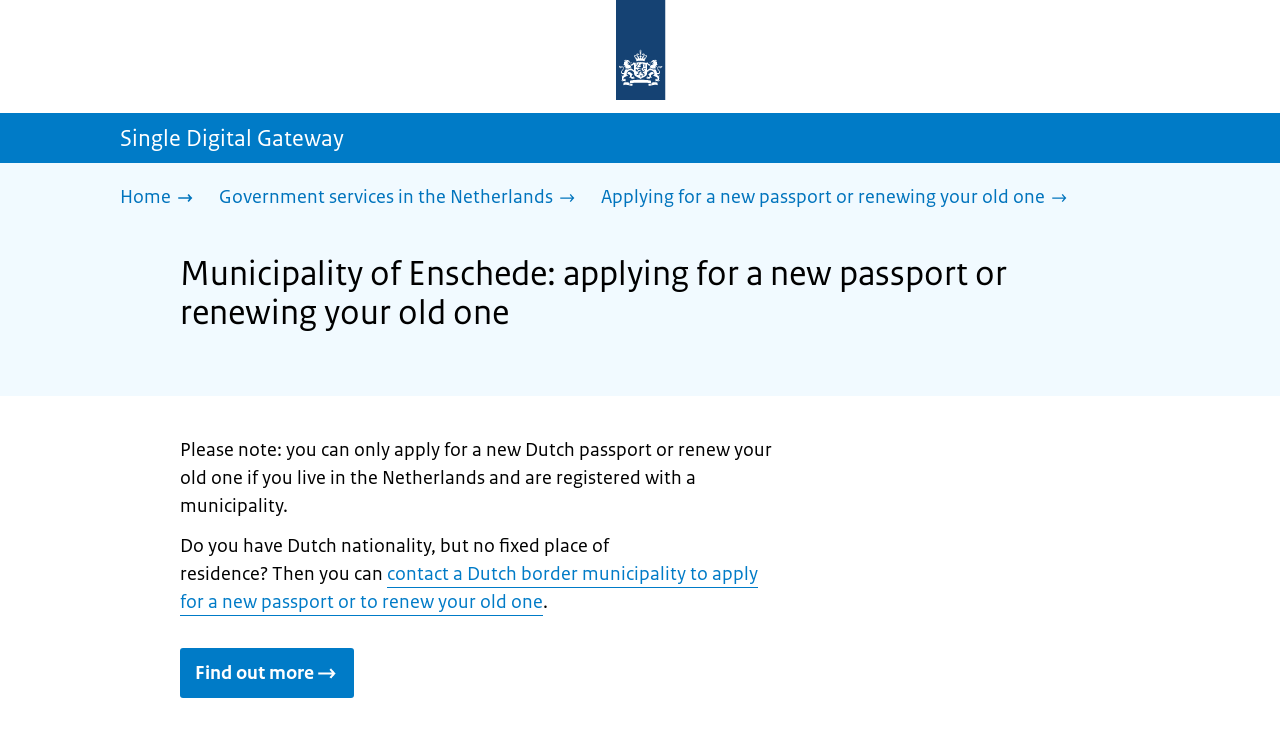

--- FILE ---
content_type: text/html; charset=utf-8
request_url: https://sdg.government.nl/government-services-in-the-netherlands/applying-new-passport-or-renewing-old-in-the-netherlands/municipality-enschede
body_size: 14368
content:
<!DOCTYPE html><html lang="en" class="no-js"><head><meta charSet="utf-8"/><meta name="viewport" content="width=device-width, initial-scale=1"/><link rel="preload" href="/logo-ro-v6.svg" as="image"/><link rel="preload" href="/logo-your-europe-blue.svg" as="image"/><link rel="stylesheet" href="/_next/static/css/80be35c5ddbc6f4d.css" nonce="RX_zdVAAow53mkkXaUZz3nf0KxPA2lDb" data-precedence="next"/><link rel="stylesheet" href="/_next/static/css/e10d5c87c226b76b.css" nonce="RX_zdVAAow53mkkXaUZz3nf0KxPA2lDb" data-precedence="next"/><link rel="stylesheet" href="/_next/static/css/98a76862185ac347.css" nonce="RX_zdVAAow53mkkXaUZz3nf0KxPA2lDb" data-precedence="next"/><link rel="stylesheet" href="/_next/static/css/0c1d203ada509ff2.css" nonce="RX_zdVAAow53mkkXaUZz3nf0KxPA2lDb" data-precedence="next"/><link rel="stylesheet" href="/_next/static/css/8333873b81574baf.css" nonce="RX_zdVAAow53mkkXaUZz3nf0KxPA2lDb" data-precedence="next"/><link rel="stylesheet" href="/_next/static/css/56aec1378d1c4c9a.css" nonce="RX_zdVAAow53mkkXaUZz3nf0KxPA2lDb" data-precedence="next"/><link rel="stylesheet" href="/_next/static/css/e8d03374c60fcb41.css" nonce="RX_zdVAAow53mkkXaUZz3nf0KxPA2lDb" data-precedence="next"/><link rel="stylesheet" href="/_next/static/css/51ec26a50e0f7052.css" nonce="RX_zdVAAow53mkkXaUZz3nf0KxPA2lDb" data-precedence="next"/><link rel="stylesheet" href="/_next/static/css/a18e4877203b6325.css" nonce="RX_zdVAAow53mkkXaUZz3nf0KxPA2lDb" data-precedence="next"/><link rel="stylesheet" href="/_next/static/css/8b89ff8fe39f0c8b.css" nonce="RX_zdVAAow53mkkXaUZz3nf0KxPA2lDb" data-precedence="next"/><link rel="preload" as="script" fetchPriority="low" nonce="RX_zdVAAow53mkkXaUZz3nf0KxPA2lDb" href="/_next/static/chunks/webpack-09f8bf5d37779ac2.js"/><script src="/_next/static/chunks/984dbc89-19575d5069081337.js" async="" nonce="RX_zdVAAow53mkkXaUZz3nf0KxPA2lDb"></script><script src="/_next/static/chunks/3212-d17e33f7524c1318.js" async="" nonce="RX_zdVAAow53mkkXaUZz3nf0KxPA2lDb"></script><script src="/_next/static/chunks/main-app-f58b1c1ea8b770db.js" async="" nonce="RX_zdVAAow53mkkXaUZz3nf0KxPA2lDb"></script><script src="/_next/static/chunks/5119-440b646210087d3a.js" async="" nonce="RX_zdVAAow53mkkXaUZz3nf0KxPA2lDb"></script><script src="/_next/static/chunks/9362-da561a87decf8cd1.js" async="" nonce="RX_zdVAAow53mkkXaUZz3nf0KxPA2lDb"></script><script src="/_next/static/chunks/798-bf050c8e5facbb8d.js" async="" nonce="RX_zdVAAow53mkkXaUZz3nf0KxPA2lDb"></script><script src="/_next/static/chunks/6525-1ba430525bab4cf1.js" async="" nonce="RX_zdVAAow53mkkXaUZz3nf0KxPA2lDb"></script><script src="/_next/static/chunks/app/error-ef7f0936b77060d8.js" async="" nonce="RX_zdVAAow53mkkXaUZz3nf0KxPA2lDb"></script><script src="/_next/static/chunks/b1e50ee9-a8b56f50ed39bffd.js" async="" nonce="RX_zdVAAow53mkkXaUZz3nf0KxPA2lDb"></script><script src="/_next/static/chunks/5454-4ce35a1e034bc5ef.js" async="" nonce="RX_zdVAAow53mkkXaUZz3nf0KxPA2lDb"></script><script src="/_next/static/chunks/1062-8219dc5489ba85e3.js" async="" nonce="RX_zdVAAow53mkkXaUZz3nf0KxPA2lDb"></script><script src="/_next/static/chunks/4718-4fc06386706088b7.js" async="" nonce="RX_zdVAAow53mkkXaUZz3nf0KxPA2lDb"></script><script src="/_next/static/chunks/1905-3b38ddecf907eab9.js" async="" nonce="RX_zdVAAow53mkkXaUZz3nf0KxPA2lDb"></script><script src="/_next/static/chunks/8405-f8806841b9607715.js" async="" nonce="RX_zdVAAow53mkkXaUZz3nf0KxPA2lDb"></script><script src="/_next/static/chunks/app/single-digital-gateway/%5B...product%5D/page-59a53801941e9ce1.js" async="" nonce="RX_zdVAAow53mkkXaUZz3nf0KxPA2lDb"></script><link rel="manifest" href="/api/manifest?v=3"/><meta name="google-site-verification" content="hVduhfEiD9eYPXDwn1XkZYiAB0kq_nN7YPgbBxJ_2ig"/><link rel="icon" href="/favicon.ico?v=2" sizes="any"/><link rel="icon" href="/favicon.svg" type="image/svg+xml"/><link rel="apple-touch-icon" href="/apple-touch-icon.png"/><title>Municipality of Enschede: applying for a new passport or renewing your old one | Single Digital Gateway</title><meta name="description" content="As a citizen of the Netherlands you can apply for a passport from the municipality where you live."/><link rel="canonical" href="https://sdg.government.nl/government-services-in-the-netherlands/applying-new-passport-or-renewing-old-in-the-netherlands/municipality-enschede"/><meta name="robots" content="noindex,follow"/><meta property="og:title" content="Municipality of Enschede: applying for a new passport or renewing your old one | Single Digital Gateway"/><meta property="og:description" content="As a citizen of the Netherlands you can apply for a passport from the municipality where you live."/><meta property="og:url" content="https://sdg.government.nl/government-services-in-the-netherlands/applying-new-passport-or-renewing-old-in-the-netherlands/municipality-enschede"/><meta property="og:type" content="website"/><meta property="og:image" content="https://sdg.government.nl/ro-home-bookmark-300x300.png"/><meta property="og:image:alt" content="Logo Government"/><meta property="og:image:width" content="300"/><meta property="og:image:height" content="300"/><meta class="elastic" name="ftg_type" content="Call to action pagina"/><meta class="elastic" name="informatietype" content="Webpagina"/><meta name="DCTERMS.title" content="Municipality of Enschede: applying for a new passport or renewing your old one | Single Digital Gateway"/><meta name="DCTERMS.description" content="As a citizen of the Netherlands you can apply for a passport from the municipality where you live."/><meta name="DCTERMS.language" title="XSD.language" content="en"/><meta name="DCTERMS.identifier" title="XSD.anyURI" content="https://sdg.government.nl/government-services-in-the-netherlands/applying-new-passport-or-renewing-old-in-the-netherlands/municipality-enschede"/><meta name="OVERHEID.authority" title="RIJKSOVERHEID.Organisatie" content="Ministerie van Binnenlandse Zaken en Koninkrijksrelaties"/><meta name="DCTERMS.creator" title="RIJKSOVERHEID.Organisatie" content="Ministerie van Algemene Zaken"/><meta name="DCTERMS.publisher" title="RIJKSOVERHEID.Organisatie" content="Ministerie van Algemene Zaken"/><meta name="DCTERMS.rightsHolder" title="RIJKSOVERHEID.Organisatie" content="Ministerie van Algemene Zaken"/><meta name="DCTERMS.rights" content="CC0 1.0 Universal"/><meta name="DCTERMS.issued" title="XSD.dateTime" content="2022-12-08T14:10"/><meta name="DCTERMS.available" title="DCTERMS.Period" content="start=2022-12-08;"/><meta name="DCTERMS.modified" title="XSD.dateTime" content="2024-08-12T12:06"/><meta name="DCTERMS.type" title="RIJKSOVERHEID.Informatietype" content="Webpagina"/><meta name="sdg-tag" content="sdg"/><meta name="DC.ISO3166" content="NL"/><meta name="DC.Service" content="information"/><meta name="policy-code" content="A1"/><script nonce="RX_zdVAAow53mkkXaUZz3nf0KxPA2lDb">document.documentElement.className = document.documentElement.className.replace('no-js','js');</script><script src="/_next/static/chunks/polyfills-42372ed130431b0a.js" noModule="" nonce="RX_zdVAAow53mkkXaUZz3nf0KxPA2lDb"></script></head><body class=" __className_e45a93"><div hidden=""><!--$--><!--/$--></div><script type="application/ld+json" id="web-page-jsonld">{"@context":"https://schema.org","@type":"WebPage","url":"https://sdg.government.nl/government-services-in-the-netherlands/applying-new-passport-or-renewing-old-in-the-netherlands/municipality-enschede","name":"Municipality of Enschede: applying for a new passport or renewing your old one | Single Digital Gateway","description":"As a citizen of the Netherlands you can apply for a passport from the municipality where you live.","inLanguage":"en","datePublished":"2022-12-08T14:10","dateModified":"2024-08-12T12:06","isPartOf":{"@id":"https://sdg.government.nl/#website"},"breadcrumb":{"@id":"https://sdg.government.nl/government-services-in-the-netherlands/applying-new-passport-or-renewing-old-in-the-netherlands/municipality-enschede/#breadcrumb"}}</script><div id="p1o-app" class="page-wrapper"><header><div class="Button_wrapper__uxyTQ Header_skipLink__FWZ6H "><a href="#first-content" class="Button_button__SAWZM   ">Go to content</a></div><div class="Logo_logo__jeuY3"><a href="/" class="Logo_imageWrapper__mQbtA"><img alt="Logo Government" loading="eager" width="160" height="100" decoding="async" src="/logo-ro-v6.svg"/><span class="sr-only">To the homepage of sdg.government.nl</span></a></div><div class="Navigation_navigation__nRTJz layout-wrapper"><ul class="Navigation_navbar__GCdTR"></ul></div><div class="TitleBar_bar__NT_tt"><span class="layout-wrapper TitleBar_title__XwMY5 ">Single Digital Gateway</span></div></header><nav aria-label="Breadcrumb" class="colored-background  Breadcrumb_container__gMdPC"><div class="layout-wrapper Breadcrumb_wrapper__m73Iu"><ul class="Breadcrumb_breadCrumbList__cjuUK"><li><a href="/" aria-label="Home"><span class="Breadcrumb_text__560xQ">Home</span><svg xmlns="http://www.w3.org/2000/svg" viewBox="0 0 64 64" height="20" width="20" class="Icon_icon__hNQtl " aria-hidden="true"><path fill="#000" d="M43.714 44.896l-3.839-3.63 6.214-6.844-1.365.266H10.667v-5.261h34.057l1.365.208-6.339-6.902 3.839-3.628 11.703 12.952z"></path></svg></a></li><li><a href="/government-services-in-the-netherlands" aria-label="Government services in the Netherlands"><span class="Breadcrumb_text__560xQ">Government services in the Netherlands</span><svg xmlns="http://www.w3.org/2000/svg" viewBox="0 0 64 64" height="20" width="20" class="Icon_icon__hNQtl " aria-hidden="true"><path fill="#000" d="M43.675 44.88l-2.953-2.791 7.494-8.172-1.052.203H10.667v-4.047h36.497l1.052.161-7.682-8.32 2.953-2.794 11.807 12.977z"></path></svg></a></li><li><a aria-current="page" href="/government-services-in-the-netherlands/applying-new-passport-or-renewing-old-in-the-netherlands" aria-label="Applying for a new passport or renewing your old one"><span class="Breadcrumb_text__560xQ">Applying for a new passport or renewing your old one</span><svg xmlns="http://www.w3.org/2000/svg" viewBox="0 0 64 64" height="20" width="20" class="Icon_icon__hNQtl " aria-hidden="true"><path fill="#000" d="M43.675 44.88l-2.953-2.791 7.494-8.172-1.052.203H10.667v-4.047h36.497l1.052.161-7.682-8.32 2.953-2.794 11.807 12.977z"></path></svg></a></li></ul></div></nav><script type="application/ld+json" id="breadcrumb-jsonld">{"@context":"https://schema.org","@type":"BreadcrumbList","@id":"https://sdg.government.nl/government-services-in-the-netherlands/applying-new-passport-or-renewing-old-in-the-netherlands/municipality-enschede/#breadcrumb","itemListElement":[{"@type":"ListItem","position":1,"name":"Home","item":"https://sdg.government.nl/"},{"@type":"ListItem","position":2,"name":"Government services in the Netherlands","item":"https://sdg.government.nl/government-services-in-the-netherlands"},{"@type":"ListItem","position":3,"name":"Applying for a new passport or renewing your old one","item":"https://sdg.government.nl/government-services-in-the-netherlands/applying-new-passport-or-renewing-old-in-the-netherlands"}]}</script><main><div class="colored-background  ActionArea_ActionArea__vZzqj" data-testid="action-area"><div id="first-content" class="content-wrapper"><header class="ActionArea_title__aTS3p "><h1 class="ActionArea_pageTitle__IJO8a">Municipality of Enschede: applying for a new passport or renewing your old one</h1></header></div></div><div class="content-wrapper" data-testid="sdg-content"><div class="component-wrapper content-small-wrapper"><div class="component-wrapper"><div data-testid="specificText" class="RichText_container__QJWUn "><p>Please note: you can only apply for a new Dutch passport or renew your old one if you live in the Netherlands and are registered with a municipality.</p>
<p>Do you have Dutch nationality, but no fixed place of residence? Then you can <a href="https://www.netherlandsworldwide.nl/living-working/passport-and-identity-card/applying-for-a-passport-and-identity-card-in-the-netherlands">contact a Dutch border municipality to apply for a new passport or to renew your old one</a>.</p></div></div><div class="component-wrapper-small-margin"><div class="Button_wrapper__uxyTQ  "><a href="https://www.enschede.nl/paspoort" class="Button_button__SAWZM Button_callToAction__RSn4I  ">Find out more<span class="Button_arrowRight__QM8Ij" data-testid="anchorArrowRight"><svg xmlns="http://www.w3.org/2000/svg" viewBox="0 0 64 64" height="25" width="25" class="Icon_icon__hNQtl " aria-hidden="true"><path fill="white" d="M43.714 44.896l-3.839-3.63 6.214-6.844-1.365.266H10.667v-5.261h34.057l1.365.208-6.339-6.902 3.839-3.628 11.703 12.952z"></path></svg></span></a></div></div><div class="component-wrapper-small-margin"><div><h2 class="AccordionItem_header__wJ8XV  "><button class="AccordionItem_button__OC8hB" aria-expanded="false" aria-controls="accordion-panel-request" type="button"><svg xmlns="http://www.w3.org/2000/svg" viewBox="0 0 64 64" height="20" width="20" class="Icon_icon__hNQtl AccordionItem_icon__chBVl" aria-hidden="true"><path fill="#000" d="M13.086 36.559v-9.215h14.211V13.137h9.312v14.207h14.305v9.215H36.609v14.305h-9.312V36.559H13.086z"></path></svg><span class="AccordionItem_text__ipDOI">Applications</span></button></h2><div id="accordion-panel-request" data-testid="accordion-panel" class="AccordionItem_panel__RMVBc AccordionItem_hidden__TDxEx"><div class="AccordionItem_panelContent__CCN0b"><div class="RichText_container__QJWUn "><p>You must apply for a passport in person at the municipality where you live. Make an appointment to apply for a passport.</p>
<p><a href="https://iburgerzaken.enschede.nl/gaas-web/server/start/StartReisdocument">Make an appointment</a></p></div></div></div></div><div><h2 class="AccordionItem_header__wJ8XV  "><button class="AccordionItem_button__OC8hB" aria-expanded="false" aria-controls="accordion-panel-costAndPayment" type="button"><svg xmlns="http://www.w3.org/2000/svg" viewBox="0 0 64 64" height="20" width="20" class="Icon_icon__hNQtl AccordionItem_icon__chBVl" aria-hidden="true"><path fill="#000" d="M13.086 36.559v-9.215h14.211V13.137h9.312v14.207h14.305v9.215H36.609v14.305h-9.312V36.559H13.086z"></path></svg><span class="AccordionItem_text__ipDOI">Costs and payment</span></button></h2><div id="accordion-panel-costAndPayment" data-testid="accordion-panel" class="AccordionItem_panel__RMVBc AccordionItem_hidden__TDxEx"><div class="AccordionItem_panelContent__CCN0b"><div class="RichText_container__QJWUn "><p>Adults: € 88,65 (if you live in the Netherlands), € 133,65 (if you live abroad). </p>
<p>Children up to the age of 18: € 67,05 (if you live in the Netherlands), € 112,10 (if you live abroad).</p>
<p>Urgent request: € 60,30 additional costs</p>
<p>Have your passport delivered: € 19,00 (if you live in the Netherlands), € 31,70 (if you live abroad). You can have a passport delivered to parts of Germany or Belgium.</p>
<p>You pay costs for applying for a passport. For more information, please contact the municipality on <a href="tel:0031534818181">+31 53 481 81 81</a>.</p></div></div></div></div><div><h2 class="AccordionItem_header__wJ8XV  "><button class="AccordionItem_button__OC8hB" aria-expanded="false" aria-controls="accordion-panel-duration" type="button"><svg xmlns="http://www.w3.org/2000/svg" viewBox="0 0 64 64" height="20" width="20" class="Icon_icon__hNQtl AccordionItem_icon__chBVl" aria-hidden="true"><path fill="#000" d="M13.086 36.559v-9.215h14.211V13.137h9.312v14.207h14.305v9.215H36.609v14.305h-9.312V36.559H13.086z"></path></svg><span class="AccordionItem_text__ipDOI">How long does it take?</span></button></h2><div id="accordion-panel-duration" data-testid="accordion-panel" class="AccordionItem_panel__RMVBc AccordionItem_hidden__TDxEx"><div class="AccordionItem_panelContent__CCN0b"><div class="RichText_container__QJWUn "><p>After around a week, you can collect your passport yourself from the municipality. This also applies to children up to the age of 18. When you apply, you will be provided with more information about how to collect your passport.</p>
<p>You have 3 months in which to collect your new passport.</p>
<h3><strong>Do you need your passport sooner than that?</strong></h3>
<ul>
<li>If you need your passport quickly, you can make a spoedaanvraag (urgent request). If you apply for the passport before 14:00, you will be able to collect it the next working day. Allow for some delay if you no longer have your old passport.</li>
<li>If you need the passport today, contact the Koninklijke Marechaussee (Royal Netherlands Marechaussee) for an emergency passport.</li>
</ul>
<h3><strong>Validity</strong></h3>
<ul>
<li>An adult passport is valid for 10 years.</li>
<li>For children up to the age of 18, a passport is valid for 5 years.</li>
</ul></div></div></div></div></div><div class="component-wrapper"><div class="colored-background ContactBlock_contactBlock__vIwZW "><h2>Questions about this topic?</h2><div class="RichText_container__QJWUn ContactBlock_contactText__AUe_G"><p>Contact the Municipality of Enschede</p></div><div class="ContactBlock_multipleContactItems__rhFQi"><div class="ContactItem_container__wZp6a  ContactBlock_contactItem__rsHWX"><div><svg xmlns="http://www.w3.org/2000/svg" viewBox="0 0 64 64" height="48" width="48" class="Icon_icon__hNQtl ContactItem_icon__jcQJl" role="img" aria-label="Telephone"><title>Telephone</title><path fill="#000" d="M42.5 36.489c-1.761 1.761-2.271 4.281-3.669 5.68-1.401 1.401-6.782-2.939-10.891-7-4.109-4.06-8.38-9.519-7-10.889 1.38-1.37 3.919-1.899 5.69-3.67 1.771-1.77-5.781-10.088-6.961-11.27a2.84 2.84 0 00-4.24.05c-7.799 7.8-6.169 18.52 5.68 31.07L22.641 42c12.55 11.859 23.269 13.489 31.069 5.69a2.853 2.853 0 000-4.25c-1.12-1.179-9.44-8.72-11.21-6.951z"></path></svg><a href="tel:+31534818181" class="ContactItem_link__t1rvM">+31 53 481 81 81</a></div></div><div class="ContactItem_container__wZp6a  ContactBlock_contactItem__rsHWX"><div><svg xmlns="http://www.w3.org/2000/svg" viewBox="0 0 64 64" height="48" width="48" class="Icon_icon__hNQtl ContactItem_icon__jcQJl" role="img" aria-label="Website"><title>Website</title><path fill="#000" d="M32,56c13.2549,0,24-10.7451,24-24S45.2549,8,32,8S8,18.7451,8,32S18.7451,56,32,56z M46.0365,46.3713l-0.7854-1.7297 l1.7733-3.2125l2.8746-0.3114C48.8978,43.0749,47.5946,44.8493,46.0365,46.3713z M34.3491,12.0413 c8.7745,1.0272,15.829,7.7189,17.4114,16.3142l-2.2471,2.9958l-2.5946,1.2973l-2.5946-2.5946l-1.3899-2.502 c0,0,1.7938-1.7962,1.2973-2.7483c-0.4965-0.9522-3.3007,0.5977-3.8552-0.2362c-0.5545-0.8343-0.0608-3.6824-0.0608-3.6824 l-3.477-1.4318c0,0-1.0862-0.021-0.9952,0.7982c0.1022,0.9204,2.6313,2.3796,2.4269,2.7887 c-0.1885,0.3773-0.8181,0.1024-0.8181,0.1024l-0.9614,1.6871l-2.0043-0.4513c0,0,1.5238-0.5777,1.7093-1.1336 c0.1854-0.556-2.2499-2.5566-2.2499-2.5566l-1.3575,0.3068l-0.6136,2.4544l-1.6362,1.4317l-2.1453-0.0162l0.1911-1.189 l-0.7856-0.0221l1.0228-2.6513l2.1064,0.1757c0,0,0.7776-2.0316,0.6234-2.7001c-0.2993-1.2973-1.6524-1.4439-1.6524-1.9554 c0-0.5113,1.4578-0.5036,2.1738-1.2195C32.3167,14.8591,33.5082,13.2212,34.3491,12.0413z M27.3466,12.4574 c1.2131-0.289,2.4671-0.4626,3.7535-0.5198l0.1864,0.3024c0,0-0.4618,2.4305-1.2324,2.6357 c-0.7706,0.2054-2.9891-1.073-2.9891-1.073L27.3466,12.4574z M26.2395,29.8486c1.0194-2.1066,2.5651-2.3214,2.5651-2.3214 l5.3747-1.0796l3.0771,1.8018l4.1028,0.7807l1.136,1.5557l1.8291,2.5816l2.5946,1.3518l2.5946-2.2133 c0,0-0.256,3.1039-1.2786,5.0413c-1.0227,1.9373-3.6762,3.3902-3.6762,3.3902s-0.2525,1.8223-1.1105,3.3513 c-0.3324,0.5925-1.2437,0.9086-1.6508,1.4919c-0.7348,1.0533-0.5262,2.9067-1.365,3.3187 c-1.4988,0.7361-3.2421,1.0782-3.6512,0.6907c-0.5724-0.5423-1.8379-2.8582-1.8379-3.6252v-5.5325 c0-0.9923-1.3255-3.3427-1.3255-3.3427s-3.1374-0.0292-4.3421-0.0292c-1.2047,0-3.0362-1.729-3.0362-1.729 S25.2202,31.955,26.2395,29.8486z M23.2303,13.9332l-2.3314,4.2749c0,0-2.7457,3.5789-4.6652,5.5162 c-0.8819,0.8901-2.1922,1.584-3.3535,2.0768C14.5768,20.5821,18.3561,16.3092,23.2303,13.9332z M18.3784,42.2659 c0,1.664,0,3.2321,0,4.4827c-3.3008-3.0511-5.5711-7.1834-6.2509-11.8363C14.3933,36.4285,18.3784,39.487,18.3784,42.2659z"></path></svg><a href="https://www.enschede.nl/" class="ContactItem_link__t1rvM">https://www.enschede.nl/</a></div></div><div class="ContactItem_container__wZp6a  ContactBlock_contactItem__rsHWX"><div><svg xmlns="http://www.w3.org/2000/svg" viewBox="0 0 64 64" height="48" width="48" class="Icon_icon__hNQtl ContactItem_icon__jcQJl" role="img" aria-label="E-mail"><title>E-mail</title><path fill="#000" d="M9.1,16.1v4.4l19.5,11.9c2.1,1.2,4.6,1.2,6.5,0l19.7-11.9v-4.4s-45.7,0-45.7,0Z"></path><path fill="#000" d="M28.7,36.8l-19.6-11.8v22.2h45.7v-22.2l-19.5,11.9c-2.1,1.2-4.6,1.2-6.6,0h0Z"></path></svg><a href="mailto:postbus20@enschede.nl" class="ContactItem_link__t1rvM">postbus20@enschede.nl</a></div></div><div class="ContactItem_container__wZp6a  ContactBlock_contactItem__rsHWX"><div><svg xmlns="http://www.w3.org/2000/svg" viewBox="0 0 64 64" height="48" width="48" class="Icon_icon__hNQtl ContactItem_icon__jcQJl" aria-hidden="true"><path fill="#000" d="M54.22,18.27l-16.64,16.64c-.69,.69-1.54,1.23-2.46,1.57l-7,3.03c-.59,.26-1.21,.39-1.84,.39-1.22,0-2.38-.48-3.26-1.36-1.35-1.35-1.73-3.36-.96-5.11l3.04-7.01 c.33-.9,.87-1.75,1.57-2.44l12.88-12.88c-3.52-.13-6.54-.13-7.54-.13-1.99,0-11.95,0-17.92,1.01-2.07,.35-3.64,1.95-3.98,4.04-1.46,8.91-1.24,19.52,0,27.05,.34, 2.1,1.92,3.69,3.98,4.04,5.4,.91,14.03,1,17.12,1.01l10.51,6.77c.58,.37,1.35,.2,1.71-.39,.17-.27,.22-.58,.17-.87l-.06-.22h-.01s-1.57-5.54-1.57-5.54 c2.79-.15,5.68-.39,7.97-.77,2.07-.35,3.64-1.95,3.98-4.04,1.32-8.06,1.25-17.5,.32-24.8Z"></path><path fill="#000" d="M28.76,27.88l-3.09,7.14c-.24,.56,.32,1.12,.88,.88l7.14-3.09c.42-.14,.79-.37,1.1-.68L54.03,12.88c1.48-1.48,.47-2.86-1.01-4.33-1.48-1.48-2.86-2.49-4.33-1.01 L29.45,26.77c-.31,.31-.54,.69-.68,1.1Z"></path></svg><a href="https://dloket.enschede.nl/loket/burger/contact-formulier" class="ContactItem_link__t1rvM">Contact form</a></div></div></div></div></div><div class="ModificationData_container__JXUJd ">Last updated on 30 December 2025</div></div></div></main><footer class="BrFooter_wrapperWithExtraFooterBar__Y0Or1"><div id="surveyContent"></div><div class="layout-wrapper"><div class="YourEuropeFeedbackBar_container__DctCW"><section class="content-wrapper" aria-live="polite" aria-label="Feedback"><h2 class="YourEuropeFeedbackBar_intro__vz6_d">Was this information useful for you?</h2><div class="Button_wrapper__uxyTQ  "><a href="https://europa.eu/youreurope/information-service-feedback/index_en.htm?ft=no&amp;lang=en&amp;referrer=https://sdg.government.nl/government-services-in-the-netherlands/applying-new-passport-or-renewing-old-in-the-netherlands/municipality-enschede" class="Button_button__SAWZM Button_callToAction__RSn4I  ">Rate this page<span class="Button_arrowRight__QM8Ij" data-testid="anchorArrowRight"><svg xmlns="http://www.w3.org/2000/svg" viewBox="0 0 64 64" height="25" width="25" class="Icon_icon__hNQtl " aria-hidden="true"><path fill="white" d="M43.714 44.896l-3.839-3.63 6.214-6.844-1.365.266H10.667v-5.261h34.057l1.365.208-6.339-6.902 3.839-3.628 11.703 12.952z"></path></svg></span></a></div></section></div></div><div class="OrganizationFooter_footer__3I2L7"><div class="layout-wrapper OrganizationFooter_container__tJrUN"><div class="OrganizationFooter_logo__9t4yu"><a href="https://europa.eu/youreurope/index_en.htm" class="Logo_imageWrapper__mQbtA"><img alt="European Union&#x27;s Your Europe logo" loading="eager" width="250" height="75" decoding="async" src="/logo-your-europe-blue.svg"/><span class="sr-only">Go to the European Union&#x27;s Your Europe portal homepage</span></a></div></div></div><div class="PayOff_payOff__kzCDk Footer_payOff__n8mNy"><div class="PayOff_wrapper__XUy_4 layout-wrapper"><div><span>Single Digital Gateway</span></div></div></div><div class="Footer_navigation__v9fcc"><button class="Footer_button__V0FwT" aria-expanded="false"><svg xmlns="http://www.w3.org/2000/svg" viewBox="0 0 64 64" height="20" width="20" class="Icon_icon__hNQtl Footer_icon__YLUw0" aria-hidden="true"><path fill="#000" d="M13.086 36.559v-9.215h14.211V13.137h9.312v14.207h14.305v9.215H36.609v14.305h-9.312V36.559H13.086z"></path></svg>About this website</button><div class="layout-wrapper Footer_expandableContent__DcPUK " data-testid="showNav-content"><div class="component-wrapper-no-margin"><ul><li><a href="/about-the-website">About this website</a></li></ul></div></div></div><div class="layout-wrapper"><div class="LanguageSelector_languageWrapper__Cbei1" lang="nl" dir="ltr"><span class="LanguageSelector_text__AJsuk">Deze website in het </span><a href="https://sdg.rijksoverheid.nl" class="LanguageSelector_button__nHhEF">Nederlands</a></div></div></footer></div><!--$--><!--/$--><script src="/_next/static/chunks/webpack-09f8bf5d37779ac2.js" nonce="RX_zdVAAow53mkkXaUZz3nf0KxPA2lDb" id="_R_" async=""></script><script nonce="RX_zdVAAow53mkkXaUZz3nf0KxPA2lDb">(self.__next_f=self.__next_f||[]).push([0])</script><script nonce="RX_zdVAAow53mkkXaUZz3nf0KxPA2lDb">self.__next_f.push([1,"1:\"$Sreact.fragment\"\n3:I[41328,[],\"\"]\n4:I[51958,[],\"\"]\n6:I[13725,[],\"OutletBoundary\"]\n7:\"$Sreact.suspense\"\n9:I[13725,[],\"ViewportBoundary\"]\nb:I[13725,[],\"MetadataBoundary\"]\nd:I[24204,[],\"\"]\ne:I[82411,[\"5119\",\"static/chunks/5119-440b646210087d3a.js\",\"9362\",\"static/chunks/9362-da561a87decf8cd1.js\",\"798\",\"static/chunks/798-bf050c8e5facbb8d.js\",\"6525\",\"static/chunks/6525-1ba430525bab4cf1.js\",\"8039\",\"static/chunks/app/error-ef7f0936b77060d8.js\"],\"default\"]\n10:I[5441,[\"5917\",\"static/chunks/b1e50ee9-a8b56f50ed39bffd.js\",\"5119\",\"static/chunks/5119-440b646210087d3a.js\",\"9362\",\"static/chunks/9362-da561a87decf8cd1.js\",\"5454\",\"static/chunks/5454-4ce35a1e034bc5ef.js\",\"1062\",\"static/chunks/1062-8219dc5489ba85e3.js\",\"4718\",\"static/chunks/4718-4fc06386706088b7.js\",\"798\",\"static/chunks/798-bf050c8e5facbb8d.js\",\"6525\",\"static/chunks/6525-1ba430525bab4cf1.js\",\"1905\",\"static/chunks/1905-3b38ddecf907eab9.js\",\"8405\",\"static/chunks/8405-f8806841b9607715.js\",\"2461\",\"static/chunks/app/single-digital-gateway/%5B...product%5D/page-59a53801941e9ce1.js\"],\"PiwikMetaData\"]\n11:I[34861,[\"5917\",\"static/chunks/b1e50ee9-a8b56f50ed39bffd.js\",\"5119\",\"static/chunks/5119-440b646210087d3a.js\",\"9362\",\"static/chunks/9362-da561a87decf8cd1.js\",\"5454\",\"static/chunks/5454-4ce35a1e034bc5ef.js\",\"1062\",\"static/chunks/1062-8219dc5489ba85e3.js\",\"4718\",\"static/chunks/4718-4fc06386706088b7.js\",\"798\",\"static/chunks/798-bf050c8e5facbb8d.js\",\"6525\",\"static/chunks/6525-1ba430525bab4cf1.js\",\"1905\",\"static/chunks/1905-3b38ddecf907eab9.js\",\"8405\",\"static/chunks/8405-f8806841b9607715.js\",\"2461\",\"static/chunks/app/single-digital-gateway/%5B...product%5D/page-59a53801941e9ce1.js\"],\"PiwikProProvider\"]\n12:I[91212,[\"5917\",\"static/chunks/b1e50ee9-a8b56f50ed39bffd.js\",\"5119\",\"static/chunks/5119-440b646210087d3a.js\",\"9362\",\"static/chunks/9362-da561a87decf8cd1.js\",\"5454\",\"static/chunks/5454-4ce35a1e034bc5ef.js\",\"1062\",\"static/chunks/1062-8219dc5489ba85e3.js\",\"4718\",\"static/chunks/4718-4fc06386706088b7.js\",\"798\",\"static/chunks/798-bf050c8e5facbb8d.js\",\"6525\",\"static/chunks/6525-1ba430525bab4cf1.js\",\"1905\",\"static/chunks/1905-3b38ddecf907eab9.js\",\"8405\",\"static/chunks/8405-f8806841b9607715.js\",\"2461\",\"static/chunks/app/single-digital-gateway/%5B...product%5D/page-59a53801941e9ce1.js\"],\"default\"]\n14:I[20325,[\"5917\",\"static/chunks/b1e50ee9-a8b56f50ed39bffd.js\",\"5119\",\"static/chunks/5119-440b646210087d3a.js\",\"9362\",\"static/chunks/9362-da561a87decf8cd1.js\",\"5454\",\"static/chunks/5454-4ce35a1e034bc5ef.js\",\"1062\",\"static/chunks/1062-8219dc5489ba85e3.js\",\"4718\",\"static/chunks/4718-4fc06386706088b7.js\",\"798\",\"static/chunks/798-bf050c8e5facbb8d.js\",\"6525\",\"static/chunks/6525-1ba430525bab4cf1.js\",\"1905\",\"static/chunks/1905-3b38ddecf907eab9.js\",\"8405\",\"static/chunks/8405-f8806841b9607715.js\",\"2461\",\"static/chunks/app/single-digital-gateway/%5B...product%5D/page-59a53801941e9ce1.js\"],\"Footer\"]\n15:I[29736,[],\"IconMark\"]\n:HL[\"/_next/static/css/80be35c5ddbc6f4d.css\",\"style\",{\"nonce\":\"RX_zdVAAow53mkkXaUZz3nf0KxPA2lDb\"}]\n:HL[\"/_next/static/media/3b915b92ecaa9e36.p.woff2\",\"font\",{\"crossOrigin\":\"\",\"nonce\":\"RX_zdVAAow53mkkXaUZz3nf0KxPA2lDb\",\"type\":\"font/woff2\"}]\n:HL[\"/_next/static/media/61d42c00416bf818.p.woff2\",\"font\",{\"crossOrigin\":\"\",\"nonce\":\"RX_zdVAAow53mkkXaUZz3nf0KxPA2lDb\",\"type\":\"font/woff2\"}]\n:HL[\"/_next/static/media/8ac7a61535a117db.p.woff2\",\"font\",{\"crossOrigin\":\"\",\"nonce\":\"RX_zdVAAow53mkkXaUZz3nf0KxPA2lDb\",\"type\":\"font/woff2\"}]\n:HL[\"/_next/static/media/c61f4c0e2af2a350.p.woff2\",\"font\",{\"crossOrigin\":\"\",\"nonce\":\"RX_zdVAAow53mkkXaUZz3nf0KxPA2lDb\",\"type\":\"font/woff2\"}]\n:HL[\"/_next/static/media/f0d0e2c646081107.p.woff2\",\"font\",{\"crossOrigin\":\"\",\"nonce\":\"RX_zdVAAow53mkkXaUZz3nf0KxPA2lDb\",\"type\":\"font/woff2\"}]\n:HL[\"/_next/static/css/e10d5c87c226b76b.css\",\"style\",{\"nonce\":\"RX_zdVAAow53mkkXaUZz3nf0KxPA2lDb\"}]\n:HL[\"/_next/static/css/98a76862185ac347.css\",\"style\",{\"nonce\":\"RX_zdVAAow53mkkXaUZz3nf0KxPA2lDb\"}]\n:HL[\"/_next/static/css/0c1d203ada509ff2.css\",\"style\",{\"nonce\":\"RX_zdVAAow53mkkXaUZz3nf0KxPA2lDb\"}]\n:HL[\"/_next/static/css/8333873b81574baf.css\",\"style\",{\"nonce\":\"RX_zdVAAow53mkkXaUZz3nf0KxPA2lDb\"}]\n:HL[\"/_next/static/css/56aec1378d1c4c9a.css\",\"style\",{\"nonce\":\"RX_zdVAAow53mkkXaUZz3nf0KxPA2lDb\"}]\n:HL[\"/_next/static/css/e8d03374c60fcb41.css\",\"style\",{\"nonce\":\"RX_zdVAAow53mkkXaUZz3nf0KxPA2lDb\"}]\n:HL[\"/_next/static/css/51ec26a50e0f7052.css\",\"style\",{\"nonce\":\"RX_zdVAAow53mkkXaUZz3nf0KxPA2lDb\"}]\n:HL[\"/_next"])</script><script nonce="RX_zdVAAow53mkkXaUZz3nf0KxPA2lDb">self.__next_f.push([1,"/static/css/a18e4877203b6325.css\",\"style\",{\"nonce\":\"RX_zdVAAow53mkkXaUZz3nf0KxPA2lDb\"}]\n:HL[\"/_next/static/css/8b89ff8fe39f0c8b.css\",\"style\",{\"nonce\":\"RX_zdVAAow53mkkXaUZz3nf0KxPA2lDb\"}]\n:HL[\"/logo-ro-v6.svg\",\"image\"]\n"])</script><script nonce="RX_zdVAAow53mkkXaUZz3nf0KxPA2lDb">self.__next_f.push([1,"0:{\"P\":null,\"b\":\"PrCjTbTqPgFBpWrONJ9kw\",\"c\":[\"\",\"government-services-in-the-netherlands\",\"applying-new-passport-or-renewing-old-in-the-netherlands\",\"municipality-enschede\"],\"q\":\"\",\"i\":false,\"f\":[[[\"\",{\"children\":[\"single-digital-gateway\",{\"children\":[[\"product\",\"government-services-in-the-netherlands/applying-new-passport-or-renewing-old-in-the-netherlands/municipality-enschede\",\"c\"],{\"children\":[\"__PAGE__\",{}]}]}]},\"$undefined\",\"$undefined\",true],[[\"$\",\"$1\",\"c\",{\"children\":[[[\"$\",\"link\",\"0\",{\"rel\":\"stylesheet\",\"href\":\"/_next/static/css/80be35c5ddbc6f4d.css\",\"precedence\":\"next\",\"crossOrigin\":\"$undefined\",\"nonce\":\"RX_zdVAAow53mkkXaUZz3nf0KxPA2lDb\"}]],\"$L2\"]}],{\"children\":[[\"$\",\"$1\",\"c\",{\"children\":[null,[\"$\",\"$L3\",null,{\"parallelRouterKey\":\"children\",\"error\":\"$undefined\",\"errorStyles\":\"$undefined\",\"errorScripts\":\"$undefined\",\"template\":[\"$\",\"$L4\",null,{}],\"templateStyles\":\"$undefined\",\"templateScripts\":\"$undefined\",\"notFound\":\"$undefined\",\"forbidden\":\"$undefined\",\"unauthorized\":\"$undefined\"}]]}],{\"children\":[[\"$\",\"$1\",\"c\",{\"children\":[null,[\"$\",\"$L3\",null,{\"parallelRouterKey\":\"children\",\"error\":\"$undefined\",\"errorStyles\":\"$undefined\",\"errorScripts\":\"$undefined\",\"template\":[\"$\",\"$L4\",null,{}],\"templateStyles\":\"$undefined\",\"templateScripts\":\"$undefined\",\"notFound\":\"$undefined\",\"forbidden\":\"$undefined\",\"unauthorized\":\"$undefined\"}]]}],{\"children\":[[\"$\",\"$1\",\"c\",{\"children\":[\"$L5\",[[\"$\",\"link\",\"0\",{\"rel\":\"stylesheet\",\"href\":\"/_next/static/css/e10d5c87c226b76b.css\",\"precedence\":\"next\",\"crossOrigin\":\"$undefined\",\"nonce\":\"RX_zdVAAow53mkkXaUZz3nf0KxPA2lDb\"}],[\"$\",\"link\",\"1\",{\"rel\":\"stylesheet\",\"href\":\"/_next/static/css/98a76862185ac347.css\",\"precedence\":\"next\",\"crossOrigin\":\"$undefined\",\"nonce\":\"RX_zdVAAow53mkkXaUZz3nf0KxPA2lDb\"}],[\"$\",\"link\",\"2\",{\"rel\":\"stylesheet\",\"href\":\"/_next/static/css/0c1d203ada509ff2.css\",\"precedence\":\"next\",\"crossOrigin\":\"$undefined\",\"nonce\":\"RX_zdVAAow53mkkXaUZz3nf0KxPA2lDb\"}],[\"$\",\"link\",\"3\",{\"rel\":\"stylesheet\",\"href\":\"/_next/static/css/8333873b81574baf.css\",\"precedence\":\"next\",\"crossOrigin\":\"$undefined\",\"nonce\":\"RX_zdVAAow53mkkXaUZz3nf0KxPA2lDb\"}],[\"$\",\"link\",\"4\",{\"rel\":\"stylesheet\",\"href\":\"/_next/static/css/56aec1378d1c4c9a.css\",\"precedence\":\"next\",\"crossOrigin\":\"$undefined\",\"nonce\":\"RX_zdVAAow53mkkXaUZz3nf0KxPA2lDb\"}],[\"$\",\"link\",\"5\",{\"rel\":\"stylesheet\",\"href\":\"/_next/static/css/e8d03374c60fcb41.css\",\"precedence\":\"next\",\"crossOrigin\":\"$undefined\",\"nonce\":\"RX_zdVAAow53mkkXaUZz3nf0KxPA2lDb\"}],[\"$\",\"link\",\"6\",{\"rel\":\"stylesheet\",\"href\":\"/_next/static/css/51ec26a50e0f7052.css\",\"precedence\":\"next\",\"crossOrigin\":\"$undefined\",\"nonce\":\"RX_zdVAAow53mkkXaUZz3nf0KxPA2lDb\"}],[\"$\",\"link\",\"7\",{\"rel\":\"stylesheet\",\"href\":\"/_next/static/css/a18e4877203b6325.css\",\"precedence\":\"next\",\"crossOrigin\":\"$undefined\",\"nonce\":\"RX_zdVAAow53mkkXaUZz3nf0KxPA2lDb\"}],[\"$\",\"link\",\"8\",{\"rel\":\"stylesheet\",\"href\":\"/_next/static/css/8b89ff8fe39f0c8b.css\",\"precedence\":\"next\",\"crossOrigin\":\"$undefined\",\"nonce\":\"RX_zdVAAow53mkkXaUZz3nf0KxPA2lDb\"}]],[\"$\",\"$L6\",null,{\"children\":[\"$\",\"$7\",null,{\"name\":\"Next.MetadataOutlet\",\"children\":\"$@8\"}]}]]}],{},null,false,false]},null,false,false]},null,false,false]},null,false,false],[\"$\",\"$1\",\"h\",{\"children\":[null,[\"$\",\"$L9\",null,{\"children\":\"$La\"}],[\"$\",\"div\",null,{\"hidden\":true,\"children\":[\"$\",\"$Lb\",null,{\"children\":[\"$\",\"$7\",null,{\"name\":\"Next.Metadata\",\"children\":\"$Lc\"}]}]}],null]}],false]],\"m\":\"$undefined\",\"G\":[\"$d\",[]],\"S\":false}\n"])</script><script nonce="RX_zdVAAow53mkkXaUZz3nf0KxPA2lDb">self.__next_f.push([1,"2:[\"$\",\"html\",null,{\"lang\":\"en\",\"className\":\"no-js\",\"children\":[\"$\",\"$L3\",null,{\"parallelRouterKey\":\"children\",\"error\":\"$e\",\"errorStyles\":[[\"$\",\"link\",\"0\",{\"rel\":\"stylesheet\",\"href\":\"/_next/static/css/8333873b81574baf.css\",\"precedence\":\"next\",\"crossOrigin\":\"$undefined\",\"nonce\":\"RX_zdVAAow53mkkXaUZz3nf0KxPA2lDb\"}],[\"$\",\"link\",\"1\",{\"rel\":\"stylesheet\",\"href\":\"/_next/static/css/0c1d203ada509ff2.css\",\"precedence\":\"next\",\"crossOrigin\":\"$undefined\",\"nonce\":\"RX_zdVAAow53mkkXaUZz3nf0KxPA2lDb\"}],[\"$\",\"link\",\"2\",{\"rel\":\"stylesheet\",\"href\":\"/_next/static/css/e8d03374c60fcb41.css\",\"precedence\":\"next\",\"crossOrigin\":\"$undefined\",\"nonce\":\"RX_zdVAAow53mkkXaUZz3nf0KxPA2lDb\"}],[\"$\",\"link\",\"3\",{\"rel\":\"stylesheet\",\"href\":\"/_next/static/css/e10d5c87c226b76b.css\",\"precedence\":\"next\",\"crossOrigin\":\"$undefined\",\"nonce\":\"RX_zdVAAow53mkkXaUZz3nf0KxPA2lDb\"}]],\"errorScripts\":[],\"template\":[\"$\",\"$L4\",null,{}],\"templateStyles\":\"$undefined\",\"templateScripts\":\"$undefined\",\"notFound\":[\"$Lf\",[[\"$\",\"link\",\"0\",{\"rel\":\"stylesheet\",\"href\":\"/_next/static/css/8333873b81574baf.css\",\"precedence\":\"next\",\"crossOrigin\":\"$undefined\",\"nonce\":\"RX_zdVAAow53mkkXaUZz3nf0KxPA2lDb\"}],[\"$\",\"link\",\"1\",{\"rel\":\"stylesheet\",\"href\":\"/_next/static/css/e10d5c87c226b76b.css\",\"precedence\":\"next\",\"crossOrigin\":\"$undefined\",\"nonce\":\"RX_zdVAAow53mkkXaUZz3nf0KxPA2lDb\"}],[\"$\",\"link\",\"2\",{\"rel\":\"stylesheet\",\"href\":\"/_next/static/css/0c1d203ada509ff2.css\",\"precedence\":\"next\",\"crossOrigin\":\"$undefined\",\"nonce\":\"RX_zdVAAow53mkkXaUZz3nf0KxPA2lDb\"}],[\"$\",\"link\",\"3\",{\"rel\":\"stylesheet\",\"href\":\"/_next/static/css/e8d03374c60fcb41.css\",\"precedence\":\"next\",\"crossOrigin\":\"$undefined\",\"nonce\":\"RX_zdVAAow53mkkXaUZz3nf0KxPA2lDb\"}],[\"$\",\"link\",\"4\",{\"rel\":\"stylesheet\",\"href\":\"/_next/static/css/98a76862185ac347.css\",\"precedence\":\"next\",\"crossOrigin\":\"$undefined\",\"nonce\":\"RX_zdVAAow53mkkXaUZz3nf0KxPA2lDb\"}]]],\"forbidden\":\"$undefined\",\"unauthorized\":\"$undefined\"}]}]\n"])</script><script nonce="RX_zdVAAow53mkkXaUZz3nf0KxPA2lDb">self.__next_f.push([1,"a:[[\"$\",\"meta\",\"0\",{\"charSet\":\"utf-8\"}],[\"$\",\"meta\",\"1\",{\"name\":\"viewport\",\"content\":\"width=device-width, initial-scale=1\"}]]\n"])</script><script nonce="RX_zdVAAow53mkkXaUZz3nf0KxPA2lDb">self.__next_f.push([1,"f:[[\"$\",\"head\",null,{\"children\":[[[\"$\",\"title\",null,{\"children\":\"Page not found | Single Digital Gateway\"}],\"\",[\"$\",\"link\",null,{\"rel\":\"canonical\",\"href\":\"https://sdg.government.nl/page-not-found\"}],[\"$\",\"meta\",null,{\"name\":\"robots\",\"content\":\"noindex,follow\"}],[[\"$\",\"meta\",null,{\"property\":\"og:title\",\"content\":\"Page not found | Single Digital Gateway\"}],\"\",[\"$\",\"meta\",null,{\"property\":\"og:url\",\"content\":\"https://sdg.government.nl/page-not-found\"}],[\"$\",\"meta\",null,{\"property\":\"og:type\",\"content\":\"website\"}],[\"$\",\"meta\",null,{\"property\":\"og:image\",\"content\":\"https://sdg.government.nl/ro-home-bookmark-300x300.png\"}],[\"$\",\"meta\",null,{\"property\":\"og:image:alt\",\"content\":\"Logo Government\"}],[\"$\",\"meta\",null,{\"property\":\"og:image:width\",\"content\":\"300\"}],[\"$\",\"meta\",null,{\"property\":\"og:image:height\",\"content\":\"300\"}]],\"\",null,[[\"$\",\"meta\",null,{\"name\":\"DCTERMS.title\",\"content\":\"Page not found | Single Digital Gateway\"}],\"\",[\"$\",\"meta\",null,{\"name\":\"DCTERMS.language\",\"title\":\"XSD.language\",\"content\":\"en\"}],[\"$\",\"meta\",null,{\"name\":\"DCTERMS.identifier\",\"title\":\"XSD.anyURI\",\"content\":\"https://sdg.government.nl/page-not-found\"}],[[\"$\",\"meta\",\"Ministerie van Algemene Zaken\",{\"name\":\"OVERHEID.authority\",\"title\":\"RIJKSOVERHEID.Organisatie\",\"content\":\"Ministerie van Algemene Zaken\"}]],[\"$\",\"meta\",null,{\"name\":\"DCTERMS.creator\",\"title\":\"RIJKSOVERHEID.Organisatie\",\"content\":\"Ministerie van Algemene Zaken\"}],[\"$\",\"meta\",null,{\"name\":\"DCTERMS.publisher\",\"title\":\"RIJKSOVERHEID.Organisatie\",\"content\":\"Ministerie van Algemene Zaken\"}],[\"$\",\"meta\",null,{\"name\":\"DCTERMS.rightsHolder\",\"title\":\"RIJKSOVERHEID.Organisatie\",\"content\":\"Ministerie van Algemene Zaken\"}],[\"$\",\"meta\",null,{\"name\":\"DCTERMS.rights\",\"content\":\"CC0 1.0 Universal\"}],[],[\"$\",\"meta\",null,{\"name\":\"DCTERMS.issued\",\"title\":\"XSD.dateTime\",\"content\":\"2022-05-21T10:48\"}],[\"$\",\"meta\",null,{\"name\":\"DCTERMS.available\",\"title\":\"DCTERMS.Period\",\"content\":\"start=2022-05-21;\"}],[\"$\",\"meta\",null,{\"name\":\"DCTERMS.modified\",\"title\":\"XSD.dateTime\",\"content\":\"2024-02-09T16:03\"}],null],null,[\"$\",\"$L10\",null,{\"metaData\":{\"title\":\"Page not found | Single Digital Gateway\",\"description\":\"\",\"canonical\":\"https://sdg.government.nl/page-not-found\",\"multipleAuthorities\":{\"keys\":\"AZ\",\"values\":[\"Ministerie van Algemene Zaken\"]},\"creator\":\"Ministerie van Algemene Zaken\",\"publisher\":\"Ministerie van Algemene Zaken\",\"rightsHolder\":\"Ministerie van Algemene Zaken\",\"issued\":\"2022-05-21T10:48\",\"modified\":\"2024-02-09T16:03\",\"originalAvailable\":\"$undefined\",\"available\":\"2022-05-21\",\"pageType\":null,\"language\":\"en\",\"sdgTag\":null,\"sdgContentType\":null,\"countries\":\"\",\"subjects\":[],\"ftgTypes\":\"\",\"partners\":\"\",\"noindex\":true,\"sdgPolicyCode\":null}}]],[\"$\",\"script\",null,{\"nonce\":\"RX_zdVAAow53mkkXaUZz3nf0KxPA2lDb\",\"dangerouslySetInnerHTML\":{\"__html\":\"document.documentElement.className = document.documentElement.className.replace('no-js','js');\"}}],false,false]}],[\"$\",\"body\",null,{\"className\":\" __className_e45a93\",\"children\":[[\"$undefined\",\"$undefined\",[[\"$\",\"script\",\"web-page-jsonld\",{\"type\":\"application/ld+json\",\"id\":\"web-page-jsonld\",\"data-testid\":\"$undefined\",\"dangerouslySetInnerHTML\":{\"__html\":\"{\\\"@context\\\":\\\"https://schema.org\\\",\\\"@type\\\":\\\"WebPage\\\",\\\"url\\\":\\\"https://sdg.government.nl/page-not-found\\\",\\\"name\\\":\\\"Page not found | Single Digital Gateway\\\",\\\"inLanguage\\\":\\\"en\\\",\\\"datePublished\\\":\\\"2022-05-21T10:48\\\",\\\"dateModified\\\":\\\"2024-02-09T16:03\\\",\\\"isPartOf\\\":{\\\"@id\\\":\\\"https://sdg.government.nl/#website\\\"},\\\"breadcrumb\\\":{\\\"@id\\\":\\\"https://sdg.government.nl/page-not-found/#breadcrumb\\\"}}\"}}]],\"$undefined\"],[\"$\",\"$L11\",null,{\"containerId\":\"f2fc0d13-bd6a-4aa7-a8bc-2423b102201d\",\"containerUrl\":\"https://statistiek.rijksoverheid.nl\",\"nonce\":\"RX_zdVAAow53mkkXaUZz3nf0KxPA2lDb\",\"children\":[\"$\",\"$L12\",null,{\"language\":\"en\",\"toggles\":{\"piwikAsync\":true,\"contactMenu\":false,\"mijnOverheidMenu\":false,\"environmentType\":\"P\",\"environmentIndicator\":false,\"search\":false,\"searchUseJS\":true,\"travelAdvice\":false,\"embassies\":false,\"singleDigitalGateway\":true,\"singleDigitalGatewayOrganisations\":{\"municipality\":true,\"province\":true,\"waterAuthority\":true},\"allowSearchIndexing\":false,\"informationOfficerPage\":false,\"informationOfficerMetaInformationBlock\":true,\"entryModal\":false,\"languageSelector\":true,\"contactForm\":true,\"contactFormType\":\"LIV\",\"blueNavigationIconFilter\":true},\"cmsRequest\":false,\"translationUrl\":\"https://sdg.rijksoverheid.nl\",\"prettyUrl\":\"sdg.government.nl\",\"isNoJsPage\":false,\"requireNoJsRedirect\":false,\"skipLinkTarget\":\"first-content\",\"entryModalCookieMaxAge\":null,\"baseUrl\":\"https://sdg.government.nl\",\"children\":[\"$undefined\",\"$L13\"]}]}]]}]]\n"])</script><script nonce="RX_zdVAAow53mkkXaUZz3nf0KxPA2lDb">self.__next_f.push([1,"13:[\"$\",\"div\",null,{\"id\":\"p1o-app\",\"className\":\"page-wrapper\",\"children\":[[\"$\",\"header\",null,{\"children\":[[\"$\",\"div\",null,{\"className\":\"Button_wrapper__uxyTQ Header_skipLink__FWZ6H \",\"children\":[\"$\",\"a\",null,{\"href\":\"#first-content\",\"className\":\"Button_button__SAWZM   \",\"ref\":\"$undefined\",\"children\":[\"Go to content\",\"$undefined\",\"$undefined\"]}]}],\"$undefined\",[\"$\",\"div\",null,{\"className\":\"Logo_logo__jeuY3\",\"children\":[\"$\",\"a\",null,{\"href\":\"/\",\"className\":\"Logo_imageWrapper__mQbtA\",\"children\":[[\"$\",\"img\",null,{\"alt\":\"Logo Government\",\"loading\":\"eager\",\"width\":160,\"height\":100,\"decoding\":\"async\",\"src\":\"/logo-ro-v6.svg\"}],[\"$\",\"span\",null,{\"className\":\"sr-only\",\"children\":\"To the homepage of sdg.government.nl\"}],\"\"]}]}],\"$undefined\",\"$undefined\",[\"$\",\"div\",null,{\"className\":\"TitleBar_bar__NT_tt\",\"children\":[\"$\",\"span\",null,{\"className\":\"layout-wrapper TitleBar_title__XwMY5 \",\"children\":\"Single Digital Gateway\"}]}],\"$undefined\"]}],[\"$\",\"nav\",null,{\"aria-label\":\"Breadcrumb\",\"className\":\"colored-background  Breadcrumb_container__gMdPC\",\"children\":[\"$\",\"div\",null,{\"className\":\"layout-wrapper Breadcrumb_wrapper__m73Iu\",\"children\":[\"$\",\"ul\",null,{\"className\":\"Breadcrumb_breadCrumbList__cjuUK\",\"children\":[[\"$\",\"li\",\"/\",{\"children\":[\"$\",\"a\",null,{\"aria-current\":\"page\",\"href\":\"/\",\"aria-label\":\"Home\",\"children\":[[\"$\",\"span\",null,{\"className\":\"Breadcrumb_text__560xQ\",\"children\":\"Home\"}],[\"$\",\"svg\",null,{\"xmlns\":\"http://www.w3.org/2000/svg\",\"viewBox\":\"0 0 64 64\",\"height\":20,\"width\":20,\"className\":\"Icon_icon__hNQtl \",\"role\":null,\"aria-label\":null,\"aria-hidden\":true,\"children\":[false,\"$undefined\",[\"$\",\"path\",null,{\"fill\":\"#000\",\"d\":\"M43.714 44.896l-3.839-3.63 6.214-6.844-1.365.266H10.667v-5.261h34.057l1.365.208-6.339-6.902 3.839-3.628 11.703 12.952z\"}]]}]]}]}]]}]}]}],[\"$\",\"main\",null,{\"children\":[\"$\",\"div\",null,{\"className\":\"colored-background  ActionArea_ActionArea__vZzqj\",\"data-testid\":\"action-area\",\"children\":[\"$\",\"div\",null,{\"id\":\"first-content\",\"className\":\"content-wrapper\",\"children\":[[\"$\",\"header\",null,{\"className\":\"ActionArea_title__aTS3p \",\"children\":[[\"$\",\"h1\",null,{\"aria-live\":null,\"aria-atomic\":null,\"className\":\"ActionArea_pageTitle__IJO8a\",\"children\":[false,\"Page not found\"]}],\"$undefined\"]}],\"$undefined\",\"$undefined\",\"$undefined\",[\"$\",\"div\",null,{\"className\":\"ActionArea_content__mZjTO\",\"children\":[\"$\",\"div\",null,{\"className\":\"component-wrapper content-small-wrapper\",\"children\":[\"$\",\"div\",null,{\"data-testid\":\"$undefined\",\"className\":\"RichText_container__QJWUn \",\"dangerouslySetInnerHTML\":{\"__html\":\"\u003cp\u003eWe can’t find the page you’re looking for. The page may no longer exist or the link may be incorrect.\u003c/p\u003e\\n\\n\u003cp\u003eTry to find what you’re looking for via the \u003ca href=\\\"/\\\"\u003ehomepage\u003c/a\u003e.\u003c/p\u003e\"}}]}]}],\"$undefined\"]}]}]}],[\"$\",\"$L14\",null,{\"signOff\":{\"title\":\"Single Digital Gateway\",\"text\":\"\"},\"translationUrl\":\"https://sdg.rijksoverheid.nl\",\"language\":\"en\",\"hasLanguageSelector\":true}]]}]\n"])</script><script nonce="RX_zdVAAow53mkkXaUZz3nf0KxPA2lDb">self.__next_f.push([1,"8:null\nc:[[\"$\",\"link\",\"0\",{\"rel\":\"manifest\",\"href\":\"/api/manifest?v=3\",\"crossOrigin\":\"$undefined\"}],[\"$\",\"meta\",\"1\",{\"name\":\"google-site-verification\",\"content\":\"hVduhfEiD9eYPXDwn1XkZYiAB0kq_nN7YPgbBxJ_2ig\"}],[\"$\",\"link\",\"2\",{\"rel\":\"icon\",\"href\":\"/favicon.ico?v=2\",\"sizes\":\"any\"}],[\"$\",\"link\",\"3\",{\"rel\":\"icon\",\"href\":\"/favicon.svg\",\"type\":\"image/svg+xml\"}],[\"$\",\"link\",\"4\",{\"rel\":\"apple-touch-icon\",\"href\":\"/apple-touch-icon.png\"}],[\"$\",\"$L15\",\"5\",{}]]\n"])</script><script nonce="RX_zdVAAow53mkkXaUZz3nf0KxPA2lDb">self.__next_f.push([1,"5:[[\"$\",\"head\",null,{\"children\":[[[\"$\",\"title\",null,{\"children\":\"Municipality of Enschede: applying for a new passport or renewing your old one | Single Digital Gateway\"}],[\"$\",\"meta\",null,{\"name\":\"description\",\"content\":\"As a citizen of the Netherlands you can apply for a passport from the municipality where you live.\"}],[\"$\",\"link\",null,{\"rel\":\"canonical\",\"href\":\"https://sdg.government.nl/government-services-in-the-netherlands/applying-new-passport-or-renewing-old-in-the-netherlands/municipality-enschede\"}],[\"$\",\"meta\",null,{\"name\":\"robots\",\"content\":\"noindex,follow\"}],[[\"$\",\"meta\",null,{\"property\":\"og:title\",\"content\":\"Municipality of Enschede: applying for a new passport or renewing your old one | Single Digital Gateway\"}],[\"$\",\"meta\",null,{\"property\":\"og:description\",\"content\":\"As a citizen of the Netherlands you can apply for a passport from the municipality where you live.\"}],[\"$\",\"meta\",null,{\"property\":\"og:url\",\"content\":\"https://sdg.government.nl/government-services-in-the-netherlands/applying-new-passport-or-renewing-old-in-the-netherlands/municipality-enschede\"}],[\"$\",\"meta\",null,{\"property\":\"og:type\",\"content\":\"website\"}],[\"$\",\"meta\",null,{\"property\":\"og:image\",\"content\":\"https://sdg.government.nl/ro-home-bookmark-300x300.png\"}],[\"$\",\"meta\",null,{\"property\":\"og:image:alt\",\"content\":\"Logo Government\"}],[\"$\",\"meta\",null,{\"property\":\"og:image:width\",\"content\":\"300\"}],[\"$\",\"meta\",null,{\"property\":\"og:image:height\",\"content\":\"300\"}]],[\"$\",\"meta\",null,{\"className\":\"elastic\",\"name\":\"ftg_type\",\"content\":\"Call to action pagina\"}],[\"$\",\"meta\",null,{\"className\":\"elastic\",\"name\":\"informatietype\",\"content\":\"Webpagina\"}],[[\"$\",\"meta\",null,{\"name\":\"DCTERMS.title\",\"content\":\"Municipality of Enschede: applying for a new passport or renewing your old one | Single Digital Gateway\"}],[\"$\",\"meta\",null,{\"name\":\"DCTERMS.description\",\"content\":\"As a citizen of the Netherlands you can apply for a passport from the municipality where you live.\"}],[\"$\",\"meta\",null,{\"name\":\"DCTERMS.language\",\"title\":\"XSD.language\",\"content\":\"en\"}],[\"$\",\"meta\",null,{\"name\":\"DCTERMS.identifier\",\"title\":\"XSD.anyURI\",\"content\":\"https://sdg.government.nl/government-services-in-the-netherlands/applying-new-passport-or-renewing-old-in-the-netherlands/municipality-enschede\"}],[[\"$\",\"meta\",\"Ministerie van Binnenlandse Zaken en Koninkrijksrelaties\",{\"name\":\"OVERHEID.authority\",\"title\":\"RIJKSOVERHEID.Organisatie\",\"content\":\"Ministerie van Binnenlandse Zaken en Koninkrijksrelaties\"}]],[\"$\",\"meta\",null,{\"name\":\"DCTERMS.creator\",\"title\":\"RIJKSOVERHEID.Organisatie\",\"content\":\"Ministerie van Algemene Zaken\"}],[\"$\",\"meta\",null,{\"name\":\"DCTERMS.publisher\",\"title\":\"RIJKSOVERHEID.Organisatie\",\"content\":\"Ministerie van Algemene Zaken\"}],[\"$\",\"meta\",null,{\"name\":\"DCTERMS.rightsHolder\",\"title\":\"RIJKSOVERHEID.Organisatie\",\"content\":\"Ministerie van Algemene Zaken\"}],[\"$\",\"meta\",null,{\"name\":\"DCTERMS.rights\",\"content\":\"CC0 1.0 Universal\"}],[],[\"$\",\"meta\",null,{\"name\":\"DCTERMS.issued\",\"title\":\"XSD.dateTime\",\"content\":\"2022-12-08T14:10\"}],[\"$\",\"meta\",null,{\"name\":\"DCTERMS.available\",\"title\":\"DCTERMS.Period\",\"content\":\"start=2022-12-08;\"}],[\"$\",\"meta\",null,{\"name\":\"DCTERMS.modified\",\"title\":\"XSD.dateTime\",\"content\":\"2024-08-12T12:06\"}],[\"$\",\"meta\",null,{\"name\":\"DCTERMS.type\",\"title\":\"RIJKSOVERHEID.Informatietype\",\"content\":\"Webpagina\"}]],[[\"$\",\"meta\",null,{\"name\":\"sdg-tag\",\"content\":\"sdg\"}],[\"$\",\"meta\",null,{\"name\":\"DC.ISO3166\",\"content\":\"NL\"}],[\"$\",\"meta\",null,{\"name\":\"DC.Service\",\"content\":\"information\"}],[\"$\",\"meta\",null,{\"name\":\"policy-code\",\"content\":\"A1\"}]],[\"$\",\"$L10\",null,{\"metaData\":{\"title\":\"Municipality of Enschede: applying for a new passport or renewing your old one | Single Digital Gateway\",\"description\":\"As a citizen of the Netherlands you can apply for a passport from the municipality where you live.\",\"canonical\":\"https://sdg.government.nl/government-services-in-the-netherlands/applying-new-passport-or-renewing-old-in-the-netherlands/municipality-enschede\",\"multipleAuthorities\":{\"keys\":\"BZK\",\"values\":[\"Ministerie van Binnenlandse Zaken en Koninkrijksrelaties\"]},\"creator\":\"Ministerie van Algemene Zaken\",\"publisher\":\"Ministerie van Algemene Zaken\",\"rightsHolder\":\"Ministerie van Algemene Zaken\",\"issued\":\"2022-12-08T14:10\",\"modified\":\"2024-08-12T12:06\",\"originalAvailable\":\"$undefined\",\"available\":\"2022-12-08\",\"pageType\":\"Webpagina\",\"language\":\"en\",\"sdgTag\":\"sdg\",\"sdgContentType\":\"information\",\"countries\":\"\",\"subjects\":[],\"ftgTypes\":\"Call to action pagina\",\"partners\":\"SDG-gemeenten\",\"noindex\":true,\"sdgPolicyCode\":\"A1\"}}]],\"$L16\",false,false]}],\"$L17\"]\n"])</script><script nonce="RX_zdVAAow53mkkXaUZz3nf0KxPA2lDb">self.__next_f.push([1,"16:[\"$\",\"script\",null,{\"nonce\":\"RX_zdVAAow53mkkXaUZz3nf0KxPA2lDb\",\"dangerouslySetInnerHTML\":{\"__html\":\"document.documentElement.className = document.documentElement.className.replace('no-js','js');\"}}]\n"])</script><script nonce="RX_zdVAAow53mkkXaUZz3nf0KxPA2lDb">self.__next_f.push([1,"17:[\"$\",\"body\",null,{\"className\":\" __className_e45a93\",\"children\":[[\"$undefined\",\"$undefined\",[[\"$\",\"script\",\"web-page-jsonld\",{\"type\":\"application/ld+json\",\"id\":\"web-page-jsonld\",\"data-testid\":\"$undefined\",\"dangerouslySetInnerHTML\":{\"__html\":\"{\\\"@context\\\":\\\"https://schema.org\\\",\\\"@type\\\":\\\"WebPage\\\",\\\"url\\\":\\\"https://sdg.government.nl/government-services-in-the-netherlands/applying-new-passport-or-renewing-old-in-the-netherlands/municipality-enschede\\\",\\\"name\\\":\\\"Municipality of Enschede: applying for a new passport or renewing your old one | Single Digital Gateway\\\",\\\"description\\\":\\\"As a citizen of the Netherlands you can apply for a passport from the municipality where you live.\\\",\\\"inLanguage\\\":\\\"en\\\",\\\"datePublished\\\":\\\"2022-12-08T14:10\\\",\\\"dateModified\\\":\\\"2024-08-12T12:06\\\",\\\"isPartOf\\\":{\\\"@id\\\":\\\"https://sdg.government.nl/#website\\\"},\\\"breadcrumb\\\":{\\\"@id\\\":\\\"https://sdg.government.nl/government-services-in-the-netherlands/applying-new-passport-or-renewing-old-in-the-netherlands/municipality-enschede/#breadcrumb\\\"}}\"}}]],\"$undefined\"],[\"$\",\"$L11\",null,{\"containerId\":\"f2fc0d13-bd6a-4aa7-a8bc-2423b102201d\",\"containerUrl\":\"https://statistiek.rijksoverheid.nl\",\"nonce\":\"RX_zdVAAow53mkkXaUZz3nf0KxPA2lDb\",\"children\":[\"$\",\"$L12\",null,{\"language\":\"en\",\"toggles\":{\"piwikAsync\":true,\"contactMenu\":false,\"mijnOverheidMenu\":false,\"environmentType\":\"P\",\"environmentIndicator\":false,\"search\":false,\"searchUseJS\":true,\"travelAdvice\":false,\"embassies\":false,\"singleDigitalGateway\":true,\"singleDigitalGatewayOrganisations\":{\"municipality\":true,\"province\":true,\"waterAuthority\":true},\"allowSearchIndexing\":false,\"informationOfficerPage\":false,\"informationOfficerMetaInformationBlock\":true,\"entryModal\":false,\"languageSelector\":true,\"contactForm\":true,\"contactFormType\":\"LIV\",\"blueNavigationIconFilter\":true},\"cmsRequest\":false,\"translationUrl\":\"https://sdg.rijksoverheid.nl\",\"prettyUrl\":\"sdg.government.nl\",\"isNoJsPage\":false,\"requireNoJsRedirect\":false,\"skipLinkTarget\":\"first-content\",\"entryModalCookieMaxAge\":null,\"baseUrl\":\"https://sdg.government.nl\",\"children\":\"$L18\"}]}]]}]\n"])</script><script nonce="RX_zdVAAow53mkkXaUZz3nf0KxPA2lDb">self.__next_f.push([1,"18:[\"$\",\"div\",null,{\"id\":\"p1o-app\",\"className\":\"page-wrapper\",\"children\":\"$L19\"}]\n"])</script><script nonce="RX_zdVAAow53mkkXaUZz3nf0KxPA2lDb">self.__next_f.push([1,"1a:I[74295,[\"5917\",\"static/chunks/b1e50ee9-a8b56f50ed39bffd.js\",\"5119\",\"static/chunks/5119-440b646210087d3a.js\",\"9362\",\"static/chunks/9362-da561a87decf8cd1.js\",\"5454\",\"static/chunks/5454-4ce35a1e034bc5ef.js\",\"1062\",\"static/chunks/1062-8219dc5489ba85e3.js\",\"4718\",\"static/chunks/4718-4fc06386706088b7.js\",\"798\",\"static/chunks/798-bf050c8e5facbb8d.js\",\"6525\",\"static/chunks/6525-1ba430525bab4cf1.js\",\"1905\",\"static/chunks/1905-3b38ddecf907eab9.js\",\"8405\",\"static/chunks/8405-f8806841b9607715.js\",\"2461\",\"static/chunks/app/single-digital-gateway/%5B...product%5D/page-59a53801941e9ce1.js\"],\"default\",1]\n"])</script><script nonce="RX_zdVAAow53mkkXaUZz3nf0KxPA2lDb">self.__next_f.push([1,"19:[false,[[\"$\",\"header\",\"p1_p3\",{\"children\":[[\"$\",\"div\",null,{\"className\":\"Button_wrapper__uxyTQ Header_skipLink__FWZ6H \",\"children\":[\"$\",\"a\",null,{\"href\":\"#first-content\",\"className\":\"Button_button__SAWZM   \",\"ref\":\"$undefined\",\"children\":[\"Go to content\",\"$undefined\",\"$undefined\"]}]}],false,[\"$\",\"div\",null,{\"className\":\"Logo_logo__jeuY3\",\"children\":[\"$\",\"a\",null,{\"href\":\"/\",\"className\":\"Logo_imageWrapper__mQbtA\",\"children\":[[\"$\",\"img\",null,{\"alt\":\"Logo Government\",\"loading\":\"eager\",\"width\":160,\"height\":100,\"decoding\":\"async\",\"src\":\"/logo-ro-v6.svg\"}],[\"$\",\"span\",null,{\"className\":\"sr-only\",\"children\":\"To the homepage of sdg.government.nl\"}],\"\"]}]}],[\"$\",\"div\",null,{\"className\":\"Navigation_navigation__nRTJz layout-wrapper\",\"children\":[\"$\",\"ul\",null,{\"className\":\"Navigation_navbar__GCdTR\",\"children\":[]}]}],[[],false],[\"$\",\"div\",null,{\"className\":\"TitleBar_bar__NT_tt\",\"children\":[\"$\",\"span\",null,{\"className\":\"layout-wrapper TitleBar_title__XwMY5 \",\"children\":\"Single Digital Gateway\"}]}],\"$undefined\"]}]],[[[\"$\",\"nav\",null,{\"aria-label\":\"Breadcrumb\",\"className\":\"colored-background  Breadcrumb_container__gMdPC\",\"children\":[\"$\",\"div\",null,{\"className\":\"layout-wrapper Breadcrumb_wrapper__m73Iu\",\"children\":[\"$\",\"ul\",null,{\"className\":\"Breadcrumb_breadCrumbList__cjuUK\",\"children\":[[\"$\",\"li\",\"/\",{\"children\":[\"$\",\"a\",null,{\"aria-current\":\"$undefined\",\"href\":\"/\",\"aria-label\":\"Home\",\"children\":[[\"$\",\"span\",null,{\"className\":\"Breadcrumb_text__560xQ\",\"children\":\"Home\"}],[\"$\",\"svg\",null,{\"xmlns\":\"http://www.w3.org/2000/svg\",\"viewBox\":\"0 0 64 64\",\"height\":20,\"width\":20,\"className\":\"Icon_icon__hNQtl \",\"role\":null,\"aria-label\":null,\"aria-hidden\":true,\"children\":[false,\"$undefined\",[\"$\",\"path\",null,{\"fill\":\"#000\",\"d\":\"M43.714 44.896l-3.839-3.63 6.214-6.844-1.365.266H10.667v-5.261h34.057l1.365.208-6.339-6.902 3.839-3.628 11.703 12.952z\"}]]}]]}]}],[\"$\",\"li\",\"/government-services-in-the-netherlands\",{\"children\":[\"$\",\"a\",null,{\"aria-current\":\"$undefined\",\"href\":\"/government-services-in-the-netherlands\",\"aria-label\":\"Government services in the Netherlands\",\"children\":[[\"$\",\"span\",null,{\"className\":\"Breadcrumb_text__560xQ\",\"children\":\"Government services in the Netherlands\"}],[\"$\",\"svg\",null,{\"xmlns\":\"http://www.w3.org/2000/svg\",\"viewBox\":\"0 0 64 64\",\"height\":20,\"width\":20,\"className\":\"Icon_icon__hNQtl \",\"role\":null,\"aria-label\":null,\"aria-hidden\":true,\"children\":[false,\"$undefined\",[\"$\",\"path\",null,{\"fill\":\"#000\",\"d\":\"M43.675 44.88l-2.953-2.791 7.494-8.172-1.052.203H10.667v-4.047h36.497l1.052.161-7.682-8.32 2.953-2.794 11.807 12.977z\"}]]}]]}]}],[\"$\",\"li\",\"/government-services-in-the-netherlands/applying-new-passport-or-renewing-old-in-the-netherlands\",{\"children\":[\"$\",\"a\",null,{\"aria-current\":\"page\",\"href\":\"/government-services-in-the-netherlands/applying-new-passport-or-renewing-old-in-the-netherlands\",\"aria-label\":\"Applying for a new passport or renewing your old one\",\"children\":[[\"$\",\"span\",null,{\"className\":\"Breadcrumb_text__560xQ\",\"children\":\"Applying for a new passport or renewing your old one\"}],[\"$\",\"svg\",null,{\"xmlns\":\"http://www.w3.org/2000/svg\",\"viewBox\":\"0 0 64 64\",\"height\":20,\"width\":20,\"className\":\"Icon_icon__hNQtl \",\"role\":null,\"aria-label\":null,\"aria-hidden\":true,\"children\":[false,\"$undefined\",[\"$\",\"path\",null,{\"fill\":\"#000\",\"d\":\"M43.675 44.88l-2.953-2.791 7.494-8.172-1.052.203H10.667v-4.047h36.497l1.052.161-7.682-8.32 2.953-2.794 11.807 12.977z\"}]]}]]}]}]]}]}]}],[\"$\",\"$L1a\",null,{\"data\":{\"@context\":\"https://schema.org\",\"@type\":\"BreadcrumbList\",\"@id\":\"https://sdg.government.nl/government-services-in-the-netherlands/applying-new-passport-or-renewing-old-in-the-netherlands/municipality-enschede/#breadcrumb\",\"itemListElement\":[{\"@type\":\"ListItem\",\"position\":1,\"name\":\"Home\",\"item\":\"https://sdg.government.nl/\"},{\"@type\":\"ListItem\",\"position\":2,\"name\":\"Government services in the Netherlands\",\"item\":\"https://sdg.government.nl/government-services-in-the-netherlands\"},{\"@type\":\"ListItem\",\"position\":3,\"name\":\"Applying for a new passport or renewing your old one\",\"item\":\"https://sdg.government.nl/government-services-in-the-netherlands/applying-new-passport-or-renewing-old-in-the-netherlands\"}]}}]],[\"$\",\"main\",null,{\"children\":[[\"$\",\"div\",null,{\"className\":\"colored-background  ActionArea_ActionArea__vZzqj\",\"data-testid\":\"action-area\",\"children\":[\"$\",\"div\",null,{\"id\":\"first-content\",\"className\":\"content-wrapper\",\"children\":[\"$L1b\",\"$undefined\",\"$undefined\",\"$undefined\",\"$undefined\",\"$undefined\"]}]}],\"$L1c\"]}]],false,\"$L1d\"]\n"])</script><script nonce="RX_zdVAAow53mkkXaUZz3nf0KxPA2lDb">self.__next_f.push([1,"1e:I[83235,[\"5917\",\"static/chunks/b1e50ee9-a8b56f50ed39bffd.js\",\"5119\",\"static/chunks/5119-440b646210087d3a.js\",\"9362\",\"static/chunks/9362-da561a87decf8cd1.js\",\"5454\",\"static/chunks/5454-4ce35a1e034bc5ef.js\",\"1062\",\"static/chunks/1062-8219dc5489ba85e3.js\",\"4718\",\"static/chunks/4718-4fc06386706088b7.js\",\"798\",\"static/chunks/798-bf050c8e5facbb8d.js\",\"6525\",\"static/chunks/6525-1ba430525bab4cf1.js\",\"1905\",\"static/chunks/1905-3b38ddecf907eab9.js\",\"8405\",\"static/chunks/8405-f8806841b9607715.js\",\"2461\",\"static/chunks/app/single-digital-gateway/%5B...product%5D/page-59a53801941e9ce1.js\"],\"AccordionItem\"]\n:HL[\"/logo-your-europe-blue.svg\",\"image\"]\n1b:[\"$\",\"header\",null,{\"className\":\"ActionArea_title__aTS3p \",\"children\":[[\"$\",\"h1\",null,{\"aria-live\":null,\"aria-atomic\":null,\"className\":\"ActionArea_pageTitle__IJO8a\",\"children\":[false,\"Municipality of Enschede: applying for a new passport or renewing your old one\"]}],\"$undefined\"]}]\n"])</script><script nonce="RX_zdVAAow53mkkXaUZz3nf0KxPA2lDb">self.__next_f.push([1,"1c:[\"$\",\"div\",null,{\"className\":\"content-wrapper\",\"data-testid\":\"sdg-content\",\"children\":[\"$\",\"div\",null,{\"className\":\"component-wrapper content-small-wrapper\",\"children\":[false,[[\"$undefined\",[\"$\",\"div\",null,{\"className\":\"component-wrapper\",\"children\":[\"$\",\"div\",null,{\"data-testid\":\"specificText\",\"className\":\"RichText_container__QJWUn \",\"dangerouslySetInnerHTML\":{\"__html\":\"\u003cp\u003ePlease note: you can only apply for a new Dutch passport or renew your old one if you live in the Netherlands and are registered with a municipality.\u003c/p\u003e\\n\u003cp\u003eDo you have Dutch nationality, but no fixed place of residence? Then you can \u003ca href=\\\"https://www.netherlandsworldwide.nl/living-working/passport-and-identity-card/applying-for-a-passport-and-identity-card-in-the-netherlands\\\"\u003econtact a Dutch border municipality to apply for a new passport or to renew your old one\u003c/a\u003e.\u003c/p\u003e\"}}]}]],[\"$\",\"div\",null,{\"className\":\"component-wrapper-small-margin\",\"children\":[\"$\",\"div\",null,{\"className\":\"Button_wrapper__uxyTQ  \",\"children\":[\"$\",\"a\",null,{\"href\":\"https://www.enschede.nl/paspoort\",\"className\":\"Button_button__SAWZM Button_callToAction__RSn4I  \",\"ref\":\"$undefined\",\"children\":[\"Find out more\",[\"$\",\"span\",null,{\"className\":\"Button_arrowRight__QM8Ij\",\"data-testid\":\"anchorArrowRight\",\"children\":[\"$\",\"svg\",null,{\"xmlns\":\"http://www.w3.org/2000/svg\",\"viewBox\":\"0 0 64 64\",\"height\":25,\"width\":25,\"className\":\"Icon_icon__hNQtl \",\"role\":null,\"aria-label\":null,\"aria-hidden\":true,\"children\":[false,\"$undefined\",[\"$\",\"path\",null,{\"fill\":\"white\",\"d\":\"M43.714 44.896l-3.839-3.63 6.214-6.844-1.365.266H10.667v-5.261h34.057l1.365.208-6.339-6.902 3.839-3.628 11.703 12.952z\"}]]}]}],\"$undefined\"]}]}]}],[\"$\",\"div\",null,{\"className\":\"component-wrapper-small-margin\",\"children\":[[\"\",\"\"],[\"\",\"\"],[[\"$\",\"$L1e\",null,{\"content\":\"\u003cp\u003eYou must apply for a passport in person at the municipality where you live. Make an appointment to apply for a passport.\u003c/p\u003e\\n\u003cp\u003e\u003ca href=\\\"https://iburgerzaken.enschede.nl/gaas-web/server/start/StartReisdocument\\\"\u003eMake an appointment\u003c/a\u003e\u003c/p\u003e\",\"headerText\":\"Applications\",\"id\":\"request\"}],false],[[\"$\",\"$L1e\",null,{\"content\":\"\u003cp\u003eAdults: € 88,65 (if you live in the Netherlands), € 133,65 (if you live abroad). \u003c/p\u003e\\n\u003cp\u003eChildren up to the age of 18: € 67,05 (if you live in the Netherlands), € 112,10 (if you live abroad).\u003c/p\u003e\\n\u003cp\u003eUrgent request: € 60,30 additional costs\u003c/p\u003e\\n\u003cp\u003eHave your passport delivered: € 19,00 (if you live in the Netherlands), € 31,70 (if you live abroad). You can have a passport delivered to parts of Germany or Belgium.\u003c/p\u003e\\n\u003cp\u003eYou pay costs for applying for a passport. For more information, please contact the municipality on \u003ca href=\\\"tel:0031534818181\\\"\u003e+31 53 481 81 81\u003c/a\u003e.\u003c/p\u003e\",\"headerText\":\"Costs and payment\",\"id\":\"costAndPayment\"}],false],[[\"$\",\"$L1e\",null,{\"content\":\"\u003cp\u003eAfter around a week, you can collect your passport yourself from the municipality. This also applies to children up to the age of 18. When you apply, you will be provided with more information about how to collect your passport.\u003c/p\u003e\\n\u003cp\u003eYou have 3 months in which to collect your new passport.\u003c/p\u003e\\n\u003ch3\u003e\u003cstrong\u003eDo you need your passport sooner than that?\u003c/strong\u003e\u003c/h3\u003e\\n\u003cul\u003e\\n\u003cli\u003eIf you need your passport quickly, you can make a spoedaanvraag (urgent request). If you apply for the passport before 14:00, you will be able to collect it the next working day. Allow for some delay if you no longer have your old passport.\u003c/li\u003e\\n\u003cli\u003eIf you need the passport today, contact the Koninklijke Marechaussee (Royal Netherlands Marechaussee) for an emergency passport.\u003c/li\u003e\\n\u003c/ul\u003e\\n\u003ch3\u003e\u003cstrong\u003eValidity\u003c/strong\u003e\u003c/h3\u003e\\n\u003cul\u003e\\n\u003cli\u003eAn adult passport is valid for 10 years.\u003c/li\u003e\\n\u003cli\u003eFor children up to the age of 18, a passport is valid for 5 years.\u003c/li\u003e\\n\u003c/ul\u003e\",\"headerText\":\"How long does it take?\",\"id\":\"duration\"}],false],\"$L1f\",\"$L20\"]}]],false,false,false,\"$L21\",false,false,\"$L22\"]}]}]\n"])</script><script nonce="RX_zdVAAow53mkkXaUZz3nf0KxPA2lDb">self.__next_f.push([1,"1d:[[\"$\",\"$L14\",\"p1_p8\",{\"signOff\":{\"title\":\"Single Digital Gateway\",\"text\":\"\"},\"language\":\"en\",\"navItems\":[\"$\",\"div\",null,{\"className\":\"component-wrapper-no-margin\",\"children\":[[\"$\",\"ul\",null,{\"children\":[[\"$\",\"li\",\"About this website\",{\"children\":[\"$\",\"a\",null,{\"href\":\"/about-the-website\",\"children\":\"About this website\"}]}]]}],\"$undefined\"]}],\"extraClass\":\"BrFooter_wrapperWithExtraFooterBar__Y0Or1\",\"translationUrl\":\"https://sdg.rijksoverheid.nl\",\"hasLanguageSelector\":true,\"footerLogo\":\"$undefined\",\"children\":[[\"$\",\"div\",null,{\"id\":\"surveyContent\"}],[\"$\",\"div\",null,{\"className\":\"layout-wrapper\",\"children\":[\"$\",\"div\",null,{\"className\":\"YourEuropeFeedbackBar_container__DctCW\",\"children\":[\"$\",\"section\",null,{\"className\":\"content-wrapper\",\"aria-live\":\"polite\",\"aria-label\":\"Feedback\",\"children\":[[\"$\",\"h2\",null,{\"className\":\"YourEuropeFeedbackBar_intro__vz6_d\",\"children\":\"Was this information useful for you?\"}],[\"$\",\"div\",null,{\"className\":\"Button_wrapper__uxyTQ  \",\"children\":[\"$\",\"a\",null,{\"href\":\"https://europa.eu/youreurope/information-service-feedback/index_en.htm?ft=no\u0026lang=en\u0026referrer=https://sdg.government.nl/government-services-in-the-netherlands/applying-new-passport-or-renewing-old-in-the-netherlands/municipality-enschede\",\"className\":\"Button_button__SAWZM Button_callToAction__RSn4I  \",\"ref\":\"$undefined\",\"children\":[\"Rate this page\",[\"$\",\"span\",null,{\"className\":\"Button_arrowRight__QM8Ij\",\"data-testid\":\"anchorArrowRight\",\"children\":[\"$\",\"svg\",null,{\"xmlns\":\"http://www.w3.org/2000/svg\",\"viewBox\":\"0 0 64 64\",\"height\":25,\"width\":25,\"className\":\"Icon_icon__hNQtl \",\"role\":null,\"aria-label\":null,\"aria-hidden\":true,\"children\":[false,\"$undefined\",[\"$\",\"path\",null,{\"fill\":\"white\",\"d\":\"M43.714 44.896l-3.839-3.63 6.214-6.844-1.365.266H10.667v-5.261h34.057l1.365.208-6.339-6.902 3.839-3.628 11.703 12.952z\"}]]}]}],\"$undefined\"]}]}]]}]}]}],[\"$\",\"div\",null,{\"className\":\"OrganizationFooter_footer__3I2L7\",\"children\":[\"$\",\"div\",null,{\"className\":\"layout-wrapper OrganizationFooter_container__tJrUN\",\"children\":[[\"$\",\"div\",null,{\"className\":\"OrganizationFooter_logo__9t4yu\",\"children\":[\"$\",\"a\",null,{\"href\":\"https://europa.eu/youreurope/index_en.htm\",\"className\":\"Logo_imageWrapper__mQbtA\",\"children\":[[\"$\",\"img\",null,{\"alt\":\"European Union's Your Europe logo\",\"loading\":\"eager\",\"width\":250,\"height\":75,\"decoding\":\"async\",\"src\":\"/logo-your-europe-blue.svg\"}],[\"$\",\"span\",null,{\"className\":\"sr-only\",\"children\":\"Go to the European Union's Your Europe portal homepage\"}],\"$undefined\"]}]}],false]}]}]]}]]\n"])</script><script nonce="RX_zdVAAow53mkkXaUZz3nf0KxPA2lDb">self.__next_f.push([1,"1f:[\"\",\"\"]\n20:[\"\",\"\"]\n23:T7bc,"])</script><script nonce="RX_zdVAAow53mkkXaUZz3nf0KxPA2lDb">self.__next_f.push([1,"M32,56c13.2549,0,24-10.7451,24-24S45.2549,8,32,8S8,18.7451,8,32S18.7451,56,32,56z M46.0365,46.3713l-0.7854-1.7297 l1.7733-3.2125l2.8746-0.3114C48.8978,43.0749,47.5946,44.8493,46.0365,46.3713z M34.3491,12.0413 c8.7745,1.0272,15.829,7.7189,17.4114,16.3142l-2.2471,2.9958l-2.5946,1.2973l-2.5946-2.5946l-1.3899-2.502 c0,0,1.7938-1.7962,1.2973-2.7483c-0.4965-0.9522-3.3007,0.5977-3.8552-0.2362c-0.5545-0.8343-0.0608-3.6824-0.0608-3.6824 l-3.477-1.4318c0,0-1.0862-0.021-0.9952,0.7982c0.1022,0.9204,2.6313,2.3796,2.4269,2.7887 c-0.1885,0.3773-0.8181,0.1024-0.8181,0.1024l-0.9614,1.6871l-2.0043-0.4513c0,0,1.5238-0.5777,1.7093-1.1336 c0.1854-0.556-2.2499-2.5566-2.2499-2.5566l-1.3575,0.3068l-0.6136,2.4544l-1.6362,1.4317l-2.1453-0.0162l0.1911-1.189 l-0.7856-0.0221l1.0228-2.6513l2.1064,0.1757c0,0,0.7776-2.0316,0.6234-2.7001c-0.2993-1.2973-1.6524-1.4439-1.6524-1.9554 c0-0.5113,1.4578-0.5036,2.1738-1.2195C32.3167,14.8591,33.5082,13.2212,34.3491,12.0413z M27.3466,12.4574 c1.2131-0.289,2.4671-0.4626,3.7535-0.5198l0.1864,0.3024c0,0-0.4618,2.4305-1.2324,2.6357 c-0.7706,0.2054-2.9891-1.073-2.9891-1.073L27.3466,12.4574z M26.2395,29.8486c1.0194-2.1066,2.5651-2.3214,2.5651-2.3214 l5.3747-1.0796l3.0771,1.8018l4.1028,0.7807l1.136,1.5557l1.8291,2.5816l2.5946,1.3518l2.5946-2.2133 c0,0-0.256,3.1039-1.2786,5.0413c-1.0227,1.9373-3.6762,3.3902-3.6762,3.3902s-0.2525,1.8223-1.1105,3.3513 c-0.3324,0.5925-1.2437,0.9086-1.6508,1.4919c-0.7348,1.0533-0.5262,2.9067-1.365,3.3187 c-1.4988,0.7361-3.2421,1.0782-3.6512,0.6907c-0.5724-0.5423-1.8379-2.8582-1.8379-3.6252v-5.5325 c0-0.9923-1.3255-3.3427-1.3255-3.3427s-3.1374-0.0292-4.3421-0.0292c-1.2047,0-3.0362-1.729-3.0362-1.729 S25.2202,31.955,26.2395,29.8486z M23.2303,13.9332l-2.3314,4.2749c0,0-2.7457,3.5789-4.6652,5.5162 c-0.8819,0.8901-2.1922,1.584-3.3535,2.0768C14.5768,20.5821,18.3561,16.3092,23.2303,13.9332z M18.3784,42.2659 c0,1.664,0,3.2321,0,4.4827c-3.3008-3.0511-5.5711-7.1834-6.2509-11.8363C14.3933,36.4285,18.3784,39.487,18.3784,42.2659z"])</script><script nonce="RX_zdVAAow53mkkXaUZz3nf0KxPA2lDb">self.__next_f.push([1,"21:[\"$\",\"div\",null,{\"className\":\"component-wrapper\",\"children\":[\"$\",\"div\",null,{\"className\":\"colored-background ContactBlock_contactBlock__vIwZW \",\"children\":[[\"$\",\"h2\",null,{\"children\":\"Questions about this topic?\"}],[\"$\",\"div\",null,{\"data-testid\":\"$undefined\",\"className\":\"RichText_container__QJWUn ContactBlock_contactText__AUe_G\",\"dangerouslySetInnerHTML\":{\"__html\":\"\u003cp\u003eContact the Municipality of Enschede\u003c/p\u003e\"}}],[\"$\",\"div\",null,{\"className\":\"ContactBlock_multipleContactItems__rhFQi\",\"children\":[[\"$\",\"div\",\"telephone\",{\"className\":\"ContactItem_container__wZp6a  ContactBlock_contactItem__rsHWX\",\"children\":[\"$undefined\",[\"$\",\"div\",null,{\"children\":[[\"$\",\"svg\",null,{\"xmlns\":\"http://www.w3.org/2000/svg\",\"viewBox\":\"0 0 64 64\",\"height\":48,\"width\":48,\"className\":\"Icon_icon__hNQtl ContactItem_icon__jcQJl\",\"role\":\"img\",\"aria-label\":\"Telephone\",\"aria-hidden\":null,\"children\":[[\"$\",\"title\",null,{\"children\":\"Telephone\"}],\"$undefined\",[\"$\",\"path\",null,{\"fill\":\"#000\",\"d\":\"M42.5 36.489c-1.761 1.761-2.271 4.281-3.669 5.68-1.401 1.401-6.782-2.939-10.891-7-4.109-4.06-8.38-9.519-7-10.889 1.38-1.37 3.919-1.899 5.69-3.67 1.771-1.77-5.781-10.088-6.961-11.27a2.84 2.84 0 00-4.24.05c-7.799 7.8-6.169 18.52 5.68 31.07L22.641 42c12.55 11.859 23.269 13.489 31.069 5.69a2.853 2.853 0 000-4.25c-1.12-1.179-9.44-8.72-11.21-6.951z\"}]]}],[\"$\",\"a\",null,{\"href\":\"tel:+31534818181\",\"title\":\"$undefined\",\"className\":\"ContactItem_link__t1rvM\",\"children\":\"+31 53 481 81 81\"}]]}],\"$undefined\"]}],[\"$\",\"div\",\"globe\",{\"className\":\"ContactItem_container__wZp6a  ContactBlock_contactItem__rsHWX\",\"children\":[\"$undefined\",[\"$\",\"div\",null,{\"children\":[[\"$\",\"svg\",null,{\"xmlns\":\"http://www.w3.org/2000/svg\",\"viewBox\":\"0 0 64 64\",\"height\":48,\"width\":48,\"className\":\"Icon_icon__hNQtl ContactItem_icon__jcQJl\",\"role\":\"img\",\"aria-label\":\"Website\",\"aria-hidden\":null,\"children\":[[\"$\",\"title\",null,{\"children\":\"Website\"}],\"$undefined\",[\"$\",\"path\",null,{\"fill\":\"#000\",\"d\":\"$23\"}]]}],\"$L24\"]}],\"$undefined\"]}],\"$L25\",\"$L26\"]}],\"$undefined\"]}]}]\n"])</script><script nonce="RX_zdVAAow53mkkXaUZz3nf0KxPA2lDb">self.__next_f.push([1,"22:[\"$\",\"div\",null,{\"className\":\"ModificationData_container__JXUJd \",\"dangerouslySetInnerHTML\":{\"__html\":\"Last updated on 30 December 2025\"}}]\n"])</script><script nonce="RX_zdVAAow53mkkXaUZz3nf0KxPA2lDb">self.__next_f.push([1,"24:[\"$\",\"a\",null,{\"href\":\"https://www.enschede.nl/\",\"title\":\"$undefined\",\"className\":\"ContactItem_link__t1rvM\",\"children\":\"https://www.enschede.nl/\"}]\n25:[\"$\",\"div\",\"contact\",{\"className\":\"ContactItem_container__wZp6a  ContactBlock_contactItem__rsHWX\",\"children\":[\"$undefined\",[\"$\",\"div\",null,{\"children\":[[\"$\",\"svg\",null,{\"xmlns\":\"http://www.w3.org/2000/svg\",\"viewBox\":\"0 0 64 64\",\"height\":48,\"width\":48,\"className\":\"Icon_icon__hNQtl ContactItem_icon__jcQJl\",\"role\":\"img\",\"aria-label\":\"E-mail\",\"aria-hidden\":null,\"children\":[[\"$\",\"title\",null,{\"children\":\"E-mail\"}],\"$undefined\",[[\"$\",\"path\",null,{\"fill\":\"#000\",\"d\":\"M9.1,16.1v4.4l19.5,11.9c2.1,1.2,4.6,1.2,6.5,0l19.7-11.9v-4.4s-45.7,0-45.7,0Z\"}],[\"$\",\"path\",null,{\"fill\":\"#000\",\"d\":\"M28.7,36.8l-19.6-11.8v22.2h45.7v-22.2l-19.5,11.9c-2.1,1.2-4.6,1.2-6.6,0h0Z\"}]]]}],[\"$\",\"a\",null,{\"href\":\"mailto:postbus20@enschede.nl\",\"title\":\"$undefined\",\"className\":\"ContactItem_link__t1rvM\",\"children\":\"postbus20@enschede.nl\"}]]}],\"$undefined\"]}]\n"])</script><script nonce="RX_zdVAAow53mkkXaUZz3nf0KxPA2lDb">self.__next_f.push([1,"26:[\"$\",\"div\",\"blog\",{\"className\":\"ContactItem_container__wZp6a  ContactBlock_contactItem__rsHWX\",\"children\":[\"$undefined\",[\"$\",\"div\",null,{\"children\":[[\"$\",\"svg\",null,{\"xmlns\":\"http://www.w3.org/2000/svg\",\"viewBox\":\"0 0 64 64\",\"height\":48,\"width\":48,\"className\":\"Icon_icon__hNQtl ContactItem_icon__jcQJl\",\"role\":null,\"aria-label\":null,\"aria-hidden\":true,\"children\":[false,\"$undefined\",[[\"$\",\"path\",null,{\"fill\":\"#000\",\"d\":\"M54.22,18.27l-16.64,16.64c-.69,.69-1.54,1.23-2.46,1.57l-7,3.03c-.59,.26-1.21,.39-1.84,.39-1.22,0-2.38-.48-3.26-1.36-1.35-1.35-1.73-3.36-.96-5.11l3.04-7.01 c.33-.9,.87-1.75,1.57-2.44l12.88-12.88c-3.52-.13-6.54-.13-7.54-.13-1.99,0-11.95,0-17.92,1.01-2.07,.35-3.64,1.95-3.98,4.04-1.46,8.91-1.24,19.52,0,27.05,.34, 2.1,1.92,3.69,3.98,4.04,5.4,.91,14.03,1,17.12,1.01l10.51,6.77c.58,.37,1.35,.2,1.71-.39,.17-.27,.22-.58,.17-.87l-.06-.22h-.01s-1.57-5.54-1.57-5.54 c2.79-.15,5.68-.39,7.97-.77,2.07-.35,3.64-1.95,3.98-4.04,1.32-8.06,1.25-17.5,.32-24.8Z\"}],[\"$\",\"path\",null,{\"fill\":\"#000\",\"d\":\"M28.76,27.88l-3.09,7.14c-.24,.56,.32,1.12,.88,.88l7.14-3.09c.42-.14,.79-.37,1.1-.68L54.03,12.88c1.48-1.48,.47-2.86-1.01-4.33-1.48-1.48-2.86-2.49-4.33-1.01 L29.45,26.77c-.31,.31-.54,.69-.68,1.1Z\"}]]]}],[\"$\",\"a\",null,{\"href\":\"https://dloket.enschede.nl/loket/burger/contact-formulier\",\"title\":\"$undefined\",\"className\":\"ContactItem_link__t1rvM\",\"children\":\"Contact form\"}]]}],\"$undefined\"]}]\n"])</script></body></html>

--- FILE ---
content_type: application/javascript; charset=UTF-8
request_url: https://sdg.government.nl/_next/static/chunks/6525-1ba430525bab4cf1.js
body_size: 6439
content:
(self.webpackChunk_N_E=self.webpackChunk_N_E||[]).push([[6525],{8338:e=>{e.exports={ActionArea:"ActionArea_ActionArea__vZzqj",black:"ActionArea_black__Nyucg",violet:"ActionArea_violet__UCgF0",yellow:"ActionArea_yellow___O6mp",red:"ActionArea_red__ImTBk",green:"ActionArea_green__B7bw_",title:"ActionArea_title__aTS3p",pageTitle:"ActionArea_pageTitle__IJO8a",informationOfficerSubtitle:"ActionArea_informationOfficerSubtitle__oqmzF",intro:"ActionArea_intro__2v5LN",content:"ActionArea_content__mZjTO"}},12887:e=>{e.exports={bar:"TitleBar_bar__NT_tt",title:"TitleBar_title__XwMY5"}},20325:(e,n,a)=>{"use strict";a.d(n,{Footer:()=>p});var t=a(18354),r=a(28282),o=a(43008),i=a(37650),l=a(53099),s=a.n(l),d=a(85569),u=a(12572);let c=function({language:e,translationUrl:n}){return(0,t.jsxs)("div",{className:s().languageWrapper,lang:(0,o.Ru)("languageSelector.language",e,{nl:d,en:u}),dir:"ltr",children:[(0,t.jsx)("span",{className:s().text,children:(0,o.Ru)("languageSelector.text",e,{nl:d,en:u})}),(0,t.jsx)("a",{href:n,className:s().button,children:(0,o.Ru)("languageSelector.buttonText",e,{nl:d,en:u})})]})};var g=a(51056),h=a(76498),m=a.n(h);function p({signOff:e,children:n,contactElement:a,extraClass:l,language:s,navItems:h,translationUrl:p,hasLanguageSelector:b=!1,footerLogo:v}){let[w,f]=(0,r.useState)(!1),[_,k]=(0,r.useState)(!1),y=l??m().wrapper;return(0,t.jsxs)("footer",{className:y,children:[n,(0,t.jsx)(g.A,{title:e.title,text:e.text,className:m().payOff,logo:v}),a&&(0,t.jsx)("div",{className:m().contact,children:(0,t.jsxs)("div",{className:"layout-wrapper colored-background",children:[(0,t.jsxs)("button",{className:m().button,"aria-expanded":w,onClick:()=>f(!w),children:[(0,t.jsx)(i.A,{name:w?"minus":"plus",className:m().icon}),(0,o.Ru)("footer.contact",s,{nl:d,en:u})]}),(0,t.jsx)("div",{className:`${m().expandableContent} ${w?m().open:""}`,"data-testid":"showContact-content",children:a})]})}),(0,t.jsx)("div",{className:m().navigation,children:h&&(0,t.jsxs)(t.Fragment,{children:[(0,t.jsxs)("button",{className:m().button,"aria-expanded":_,onClick:()=>k(!_),children:[(0,t.jsx)(i.A,{name:_?"minus":"plus",className:m().icon}),(0,o.Ru)("footer.about",s,{nl:d,en:u})]}),(0,t.jsx)("div",{className:`layout-wrapper ${m().expandableContent} ${_?m().open:""}`,"data-testid":"showNav-content",children:h})]})}),b&&p&&(0,t.jsx)("div",{className:"layout-wrapper",children:(0,t.jsx)(c,{language:s,translationUrl:p})})]})}},32768:(e,n,a)=>{"use strict";a.d(n,{T:()=>i});var t=a(85995),r=a(74886),o=a(43008);function i(e,n){return(0,o.Ru)(e,n,{nl:t,en:r})}},37955:e=>{e.exports={container:"Breadcrumb_container__gMdPC",black:"Breadcrumb_black__4uMYC",breadCrumbList:"Breadcrumb_breadCrumbList__cjuUK",violet:"Breadcrumb_violet___Rb1P",yellow:"Breadcrumb_yellow__1E_nD",red:"Breadcrumb_red__iEUn9",green:"Breadcrumb_green__ZwuhH",wrapper:"Breadcrumb_wrapper__m73Iu",text:"Breadcrumb_text__560xQ"}},51056:(e,n,a)=>{"use strict";a.d(n,{A:()=>i});var t=a(18354),r=a(94203),o=a.n(r);let i=function({title:e,text:n,className:a,logo:r}){return(0,t.jsx)("div",{className:`${o().payOff} ${a??""}`,children:(0,t.jsxs)("div",{className:`${o().wrapper} layout-wrapper`,children:[r&&(0,t.jsx)("div",{className:o().logo,children:r}),(0,t.jsxs)("div",{children:[(0,t.jsx)("span",{children:e}),n&&(0,t.jsx)("p",{className:o().payOffText,children:n})]})]})})}},53099:e=>{e.exports={languageWrapper:"LanguageSelector_languageWrapper__Cbei1",button:"LanguageSelector_button__nHhEF",text:"LanguageSelector_text__AJsuk"}},54178:e=>{e.exports={skipLink:"Header_skipLink__FWZ6H",searchBar:"Header_searchBar__5dSsY"}},73e3:e=>{e.exports={languageSwitchBackground:"LanguageSwitch_languageSwitchBackground__NKX_4",button:"LanguageSwitch_button__EdUBq",selectedLanguage:"LanguageSwitch_selectedLanguage__lN_Gf",languageSelectedContainer:"LanguageSwitch_languageSelectedContainer__f7y5r",languageSwitchContainer:"LanguageSwitch_languageSwitchContainer__2CWgc",icon:"LanguageSwitch_icon__WtkLe",rotateIcon:"LanguageSwitch_rotateIcon__JmSy9",wrapContent:"LanguageSwitch_wrapContent__T1wn0",hidden:"LanguageSwitch_hidden__ZGbpm",chevron:"LanguageSwitch_chevron__Lj9mN"}},74886:e=>{"use strict";e.exports=JSON.parse('{"siteName":"Netherlands Worldwide","logo":{"screenReaderText":"To the homepage of ","screenReaderTextWithoutSitename":"To the homepage","altText":"Logo Government","url":"/logo-ro-v6.svg"},"menu":{"contact":"Contact","menu":"Menu","mijnOverheid":"MijnOverheid","mijnOverheidLink":"https://mijn.overheid.nl","search":"Search"},"home":{"breadcrumbs":{"title":"Home"}},"ministry":"Ministry of Foreign Affairs","netherlands":"Netherlands","contact":{"breadcrumbs":{"title":"Contact NetherlandsWorldwide","url":"/contact"}},"payOff":{"title":"Netherlands Worldwide","text":"One place for all information from the Dutch government, worldwide."},"search":{"label":"How can we help you?","buttonText":"Search","title":"Search on","description":"Search on","url":"/search"},"notFoundUrl":"/pages/page-not-found","embassy":{"title":"Dutch embassies and consulates-general","titlePrepend":"Dutch embassies and consulates-general for","descriptionPrepend":"Address and contact details, opening hours and days of closure of the","specificEmbassyDescriptionPrepend":"Address and contact details, opening hours and days of closure of the","error":"At this moment we cannot show the contact details. We’re working to fix this problem. Try again later.","breadcrumbs":{"title":"Dutch embassies and consulates-general","url":"/contact/embassies-consulates-general"},"path":"embassies-consulates-general","representationUrl":"contact/embassies-consulates-general/","addressTitle":"Address","counterTitle":"Front desk","contactoptionsTitle":"Contact options","embassyFilter":["Embassy","Consulate-general","Netherlands Representative Office (NRO) in Ramallah, Palestinian Territories","Netherlands Office Taipei, Taiwan"]},"travelAdvice":{"title":"Reisadvies","description":"Het reisadvies voor {0} van het Nederlandse ministerie van Buitenlandse Zaken. Voor de beste voorbereiding op uw reis.","titleAccordions":"Verder in dit reisadvies","titleMap":"Kaart bij reisadvies","downloadMap":"Download kaart bij reisadvies","error":"At this moment we cannot show travel advices. We’re working to fix this problem. Try again later.","url":"/reisadvies/","breadcrumbs":{"title":"Reisadvies","url":"/reisadvies"}},"callToAction":{"error":"Beide link velden zijn ingevuld. Vul alleen een interne of externe link in."},"countrySelector":{"nextButton":"Next","labelCountryOrPlace":"Fill in your country or region","previousButton":"Previous","readMoreButton":"Read more","noResult":"No result found. This may be due to a typo. Or because the\xa0country or region is in the list\xa0with a different name.","assistiveHint":"Fill in a country or region and use the arrow keys to select your country or region.","statusMessage":"{0} results are available. {1}, {2} of {0}, is highlighted."},"noContentBlockFound":"Content blok niet gevonden.","error":{"title":"Error","text":"Something went wrong. Please try again later.","homepage":"Homepage","notFound":{"title":"Page not found","url":"page-not-found","text":"We can’t find the page you’re looking for. The page may no longer exist or the link may be incorrect."},"translationUrl":"https://www.nederlandwereldwijd.nl/"},"singleDigitalGateway":{"lastChecked":"Last updated on","urlParameterPrefix":{"municipality":"municipality-","province":"province-"},"specificPageTitlePrefix":{"municipality":"Municipality of {0}","province":"Province of {0}","waterAuthority":"{0}"},"subtextPrefix":{"municipality":"Municipality of","province":"Province of","waterAuthority":" (water authority)"},"organisationType":{"gemeente":"municipality","provincie":"province","waterschap":"waterAuthority"},"selector":{"nextButton":"Next","noResult":"No result found. This may be due to a typing error. Or because the place of residence is listed a different name. For example \'s-Hertogenbosch or Den Bosch.","assistiveHint":"Start typing your (future) place of residence and use the arrow keys make your selection.","statusMessage":"{0} results are available. {1}, {2} of {0}, is highlighted.","noOrganisationList":"Due to a technical problem, the information cannot be displayed. Please try again later."}},"video":{"loading":"Loading...","noJs":"JavaScript is disabled in your browser. The video can therefore not be displayed. Enable JavaScript and open this page again. You will then see the video."},"informationOfficer":{"bar":"VOORLICHTING"},"contactForm":{"error":{"unavailable":"The contact form is temporarily unavailable. We are working on a solution. Please try again later or select one of the other <a href=\'/contact\'>contact options</a>."},"nww":{"name":{"label":"Please do not fill in this field"},"situation":{"label":"What’s your situation?","firstOption":"Select one of the situations ...","options":{"travelOutsideNL":"I’m travelling or am going to travel outside the Netherlands","liveWorkOutsideNL":"I live or work outside the Netherlands","travelCaribbeanNL":"I’m going to travel to the Caribbean part of the Netherlands","liveWorkInNL":"I’m going to live or work in the Netherlands","emergency":"I’m a Dutch national and require urgent assistance"},"error":{"required":"You have not selected an option. Make a selection."}},"location":{"label":"What location does it concern?","noResult":"No results found. This could be due to a typo. Or because the country or area has a different name in the list.","assistiveHint":"Fill in a country and use the arrow keys to select your country.","statusMessage":"{0} results are available. {1}, {2} of {0}, is highlighted.","error":{"required":"You have not selected an option. Make a selection."}},"question":{"label":"What exactly do you want to know?","error":{"required":"You have not filled anything in. How can we help you?"}},"email":{"label":"Email address","error":{"required":"You have not filled anything in. Enter your email address.","invalid":"Check the email address you entered. An example of a valid address is: name@domainname.com."}},"phone":{"label":"Telephone number","error":{"invalid":"Check the telephone number. Use no more than 15 characters. And only digits, spaces and ( ) + -"}},"acceptedDataProtectionRegulation":{"label":"Permission to process your personal data","introduction":"We use your data in order to respond to your question. For training purposes, your data will be retained for 12 months. Your data will not be shared with third parties. <a class=\'new-tab-link\' href=\'/privacy\' target=\'_blank\' rel=\'noopener noreferrer\'> More information about your privacy {0}</a>.","error":{"required":"You have not given permission. Without your personal data we can’t reply to your message."}}},"liv":{"name":{"label":"Please do not fill in this field"},"question":{"label":"What is your question or comment?","helpText":"Please note: do not send confidential information, such as your address or citizen service number (BSN)","error":{"required":"You have not filled anything in. How can we help you?"}},"email":{"label":"Your email address","error":{"required":"You have not filled anything in. Enter your email address.","invalid":"Check the email address you entered. An example of a valid address is: name@domainname.com."}},"phone":{"label":"Your phone number","helpText":"Can we call you if something is not clear? Please enter your phone number here.","error":{"invalid":"Check the telephone number. Use no more than 15 characters. And only digits, spaces and ( ) + -"}},"acceptedDataProtectionRegulation":{"label":"What do we do with your personal data?","introduction":"Information The Dutch government uses your data to answer your question. Your data will be stored for 2 years. Information The government will only share your information with organisations or individuals who need it for their work. Learn <a class=\'new-tab-link\' href=\'/contact\' target=\'_blank\' rel=\'noopener noreferrer\'> more about your rights {0}</a>.","error":{"required":"You have not given permission. Without your personal data we can’t reply to your message."}}}}}')},76498:e=>{e.exports={wrapper:"Footer_wrapper__3snVY",contact:"Footer_contact__s_g6C",navigation:"Footer_navigation__v9fcc",button:"Footer_button__V0FwT",icon:"Footer_icon__YLUw0",expandableContent:"Footer_expandableContent__DcPUK",open:"Footer_open__DWlMy",payOff:"Footer_payOff__n8mNy"}},78299:e=>{e.exports={logo:"Logo_logo__jeuY3",imageWrapper:"Logo_imageWrapper__mQbtA",wordmark:"Logo_wordmark__wz69a"}},85995:e=>{"use strict";e.exports=JSON.parse('{"siteName":"Nederland Wereldwijd","logo":{"screenReaderText":"Naar de homepage van ","screenReaderTextWithoutSitename":"Naar de homepage","altText":"Logo Overheid","url":"/logo-ro-v6.svg"},"menu":{"contact":"Contact","menu":"Menu","mijnOverheid":"MijnOverheid","mijnOverheidLink":"https://mijn.overheid.nl","search":"Zoeken"},"home":{"breadcrumbs":{"title":"Home"}},"ministry":"Ministerie van Buitenlandse Zaken","netherlands":"Nederland","contact":{"breadcrumbs":{"title":"Contact met NederlandWereldwijd","url":"/contact"}},"payOff":{"title":"Nederland Wereldwijd","text":"1 plek voor informatie van de Nederlandse overheid wereldwijd"},"search":{"label":"Waar kunnen wij u bij helpen?","buttonText":"Zoeken","title":"Zoeken op","description":"Zoek op","url":"/zoeken"},"notFoundUrl":"/paginas/pagina-niet-gevonden","embassy":{"titlePrepend":"Nederlandse ambassades en consulaten-generaal voor","descriptionPrepend":"Adres- en contactgegevens, openingstijden en sluitingsdagen van de","specificEmbassyDescriptionPrepend":"Adres, openingstijden, contactmogelijkheden en sluitingsdagen","error":"Op dit moment kunnen we de contactgegevens niet tonen. We werken aan een oplossing. Probeer het later nog eens.","breadcrumbs":{"title":"Ambassades en consulaten-generaal","url":"/contact/ambassades-consulaten-generaal"},"path":"ambassades-consulaten-generaal","representationUrl":"contact/ambassades-consulaten-generaal/","addressTitle":"Adres","counterTitle":"Balie","contactoptionsTitle":"Contactopties","embassyFilter":["ambassade","generaal","Nederlandse vertegenwoordiging","Netherlands Office"]},"travelAdvice":{"description":"Het reisadvies voor {0} van het Nederlandse ministerie van Buitenlandse Zaken. Voor de beste voorbereiding op uw reis.","titleAccordions":"Verder in dit reisadvies","titleMap":"Kaart bij reisadvies","downloadMap":"Download kaart bij reisadvies","error":"Op dit moment kunnen we de reisadviezen niet tonen. We werken aan een oplossing. Probeer het later nog eens.","url":"/reisadvies/","breadcrumbs":{"title":"Reisadviezen","url":"/reisadvies"}},"callToAction":{"error":"Beide link velden zijn ingevuld. Vul alleen een interne of externe link in."},"countrySelector":{"nextButton":"Volgende","labelCountryOrPlace":"Vul uw land of gebied in","previousButton":"Vorige stap","readMoreButton":"Verder lezen","noResult":"Geen resultaat gevonden. Dit kan door een typefout komen. Of omdat het land of gebied met een andere naam in de lijst staat.","assistiveHint":"Vul een land in en gebruik de pijltoetsen om uw land te selecteren.","statusMessage":"Er zijn {0} resultaten beschikbaar. {1}, {2} van {0}, is geselecteerd."},"noContentBlockFound":"Content blok niet gevonden.","error":{"title":"Fout","text":"Er is iets mis gegaan. Probeer het later nog eens.","homepage":"Homepage","notFound":{"title":"Pagina niet gevonden","url":"pagina-niet-gevonden","text":"De pagina die u wilt bezoeken kunnen we niet vinden. Misschien bestaat de pagina niet meer of klopt de link waarop u klikte niet."},"translationUrl":"https://www.netherlandsworldwide.nl"},"singleDigitalGateway":{"lastChecked":"Laatst gecontroleerd op","urlParameterPrefix":{"municipality":"gemeente-","province":"provincie-"},"specificPageTitlePrefix":{"municipality":"Gemeente {0}","province":"Provincie {0}","waterAuthority":"{0}"},"subtextPrefix":{"municipality":"Gemeente","province":"Provincie","waterAuthority":""},"organisationType":{"municipality":"gemeente","province":"provincie","waterAuthority":"waterschap"},"selector":{"nextButton":"Volgende","noResult":"Geen resultaat gevonden. Dit kan door een typefout komen. Of uw woonplaats staat met een andere naam in de lijst. Denk aan \'s-Hertogenbosch of Den Bosch.","assistiveHint":"Vul uw (toekomstige) woonplaats in en gebruik de pijltoetsen om uw woonplaats te selecteren.","statusMessage":"Er zijn {0} resultaten beschikbaar. {1}, {2} van {0}, is geselecteerd.","noOrganisationList":"Er is een technisch probleem. Hierdoor wordt er op dit moment geen informatie getoond. Probeer het later nog eens."}},"video":{"loading":"Laden...","noJs":"JavaScript staat uit in uw browser. De video kan daarom niet getoond worden. Zet JavaScript aan en open deze pagina daarna opnieuw. U ziet dan de video."},"informationOfficer":{"bar":"VOORLICHTING"},"contactForm":{"error":{"unavailable":"Het contactformulier is tijdelijk niet beschikbaar. We werken aan een oplossing. Probeer het later opnieuw of kies een van de andere <a href=\'/contact\'>contactmogelijkheden</a>."},"nww":{"name":{"label":"Hier niets invullen a.u.b."},"situation":{"label":"Wat is uw situatie?","firstOption":"Kies een van de situaties ...","options":{"travelOutsideNL":"Ik ga (of ben) op reis buiten Nederland","liveWorkOutsideNL":"Ik woon of werk buiten Nederland","travelCaribbeanNL":"Ik ga op reis naar (Caribisch) Nederland","liveWorkInNL":"Ik ga in Nederland wonen of werken","emergency":"Ik ben een Nederlander in nood"},"error":{"required":"U heeft geen keuze gemaakt. Maak een keuze."}},"location":{"label":"Om welke plek gaat het?","noResult":"Geen resultaat gevonden. Dit kan door een typefout komen. Of omdat het land of gebied met een andere naam in de lijst staat.","assistiveHint":"Vul een land in en gebruik de pijltoetsen om uw land te selecteren.","statusMessage":"Er zijn {0} resultaten beschikbaar. {1}, {2} van {0}, is geselecteerd.","error":{"required":"U heeft geen keuze gemaakt. Maak een keuze."}},"question":{"label":"Wat wilt u precies weten?","error":{"required":"U heeft niets ingevuld. Waar kunnen wij u mee helpen?"}},"email":{"label":"E-mailadres","error":{"required":"U heeft niets ingevuld. Vul uw e-mailadres in.","invalid":"Controleer het e-mailadres. Een geldig e-mailadres is bijvoorbeeld: naam@domeinnaam.nl."}},"phone":{"label":"Telefoonnummer","error":{"invalid":"Controleer het telefoonnummer. Gebruik maximaal 15 tekens. En alleen cijfers, spaties en ( ) + -"}},"acceptedDataProtectionRegulation":{"label":"Verwerking van uw persoonsgegevens","introduction":"Wij gebruiken uw gegevens om uw vraag te beantwoorden. Voor trainingsdoeleinden worden uw gegevens 12 maanden bewaard. Uw informatie wordt niet met derden gedeeld. <a class=\'new-tab-link\' href=\'/privacy\' target=\'_blank\' rel=\'noopener noreferrer\'>Meer informatie over uw privacy {0}</a>.","error":{"required":"U heeft geen toestemming gegeven. Zonder uw persoonsgegevens kunnen wij uw bericht niet beantwoorden."}}},"liv":{"name":{"label":"Hier niets invullen a.u.b."},"question":{"label":"Wat is uw vraag of opmerking?","helpText":"Let op: stuur geen vertrouwelijke gegevens, zoals uw adres of burgerservicenummer (BSN).","error":{"required":"U heeft niets ingevuld. Waar kunnen wij u mee helpen?"}},"email":{"label":"Uw e-mailadres","error":{"required":"U heeft niets ingevuld. Vul uw e-mailadres in.","invalid":"Controleer het e-mailadres. Een geldig e-mailadres is bijvoorbeeld: naam@domeinnaam.nl."}},"phone":{"label":"Uw telefoonnummer","helpText":"Mogen we u bellen als er iets niet duidelijk is? Vul dan hier uw telefoonnummer in.","error":{"invalid":"Controleer het telefoonnummer. Gebruik maximaal 15 tekens. En alleen cijfers, spaties en ( ) + -"}},"acceptedDataProtectionRegulation":{"label":"Wat doen wij met uw persoonlijke gegevens?","introduction":"Informatie Rijksoverheid gebruikt uw gegevens om uw vraag te beantwoorden. Uw gegevens worden 2 jaar bewaard. Informatie Rijksoverheid deelt uw informatie alleen met organisaties of personen die dit voor hun werk nodig hebben. Bekijk <a class=\'new-tab-link\' href=\'/contact\' target=\'_blank\' rel=\'noopener noreferrer\'>meer informatie over uw rechten {0}</a>.","error":{"required":"U heeft geen toestemming gegeven. Zonder uw persoonsgegevens kunnen wij uw bericht niet beantwoorden."}}}}}')},86520:(e,n,a)=>{"use strict";a.d(n,{LanguageSwitch:()=>u});var t=a(18354),r=a(28282),o=a(73e3),i=a.n(o),l=a(37650),s=a(15783),d=a(43008);function u({translations:e,currentLang:n,locale:a}){let[o,u]=(0,r.useState)(!0);if("nl"===a||!e||e.length<1||!n)return null;let c=e.find(e=>e.lang===n),g=e.find(e=>"en"===e.lang);e=e.filter(e=>e.lang!==n&&"nl"!==e.lang&&"en"!==e.lang);let h=(0,d.Xl)(e,"lang");if("en"!==c.lang&&h.unshift(g),h.length<1)return null;let m=h.map(e=>{let n=e.lang,a="ar"===n?"rtl":"ltr",r=(0,s.T)("languageSelector.isoToDisplayLanguage."+n,"en");return(0,t.jsx)("li",{lang:n,dir:a,children:e.link?(0,t.jsx)("a",{href:e.link,children:r}):(0,t.jsx)(t.Fragment,{children:r})},n)});return(0,t.jsxs)("div",{className:`content-small-wrapper ${i().languageSwitchContainer} ${o?i().wrapContent:null}`,children:[(0,t.jsxs)("div",{className:i().languageSelectedContainer,children:[(0,t.jsx)(l.A,{name:"globe",color:"#007bc7",size:40,className:i().icon,decorative:!1,title:(0,s.T)("languageSelector.altTextGlobe","en")}),(0,t.jsx)("span",{children:(0,s.T)(`languageSelector.isoToDisplayLanguage.${c?.lang}`,"en")}),(0,t.jsx)("button",{className:i().button,onClick:()=>u(!o),"aria-expanded":!o,"aria-controls":"language-switch-panel-id",children:(0,t.jsx)(l.A,{className:`${i().chevron} ${o?null:i().rotateIcon}`,name:"chevron-down",color:"#007bc7",colorContrast:"#fff",size:20,decorative:!1,title:(0,s.T)("languageSelector.changeLanguage","en")})})]}),(0,t.jsx)("div",{id:"language-switch-panel-id",className:`content-small-wrapper ${i().languageSwitchBackground} ${o?i().hidden:null}`,children:(0,t.jsx)("ul",{children:m})})]})}},94203:e=>{e.exports={payOff:"PayOff_payOff__kzCDk",wrapper:"PayOff_wrapper__XUy_4",logo:"PayOff_logo__PElBx",payOffText:"PayOff_payOffText__aMuPv"}}}]);

--- FILE ---
content_type: application/javascript; charset=UTF-8
request_url: https://sdg.government.nl/_next/static/chunks/4718-4fc06386706088b7.js
body_size: 143858
content:
(self.webpackChunk_N_E=self.webpackChunk_N_E||[]).push([[4718],{227:(e,t,n)=>{"use strict";Object.defineProperty(t,"__esModule",{value:!0}),t.inject=t.LazyServiceIdentifer=void 0;var r=n(1823),i=n(2500),o=n(22775),a=n(73713);t.LazyServiceIdentifer=function(){function e(e){this._cb=e}return e.prototype.unwrap=function(){return this._cb()},e}(),t.inject=function(e){return function(t,n,s){if(void 0===e)throw Error(r.UNDEFINED_INJECT_ANNOTATION(t.name));var l=new o.Metadata(i.INJECT_TAG,e);"number"==typeof s?a.tagParameter(t,n,s,l):a.tagProperty(t,n,l)}}},249:(e,t,n)=>{"use strict";Object.defineProperty(t,"__esModule",{value:!0}),t.Context=void 0;var r=n(47227);t.Context=function(){function e(e){this.id=r.id(),this.container=e}return e.prototype.addPlan=function(e){this.plan=e},e.prototype.setCurrentRequest=function(e){this.currentRequest=e},e}()},1823:(e,t)=>{"use strict";Object.defineProperty(t,"__esModule",{value:!0}),t.STACK_OVERFLOW=t.CIRCULAR_DEPENDENCY_IN_FACTORY=t.POST_CONSTRUCT_ERROR=t.MULTIPLE_POST_CONSTRUCT_METHODS=t.CONTAINER_OPTIONS_INVALID_SKIP_BASE_CHECK=t.CONTAINER_OPTIONS_INVALID_AUTO_BIND_INJECTABLE=t.CONTAINER_OPTIONS_INVALID_DEFAULT_SCOPE=t.CONTAINER_OPTIONS_MUST_BE_AN_OBJECT=t.ARGUMENTS_LENGTH_MISMATCH=t.INVALID_DECORATOR_OPERATION=t.INVALID_TO_SELF_VALUE=t.INVALID_FUNCTION_BINDING=t.INVALID_MIDDLEWARE_RETURN=t.NO_MORE_SNAPSHOTS_AVAILABLE=t.INVALID_BINDING_TYPE=t.NOT_IMPLEMENTED=t.CIRCULAR_DEPENDENCY=t.UNDEFINED_INJECT_ANNOTATION=t.MISSING_INJECT_ANNOTATION=t.MISSING_INJECTABLE_ANNOTATION=t.NOT_REGISTERED=t.CANNOT_UNBIND=t.AMBIGUOUS_MATCH=t.KEY_NOT_FOUND=t.NULL_ARGUMENT=t.DUPLICATED_METADATA=t.DUPLICATED_INJECTABLE_DECORATOR=void 0,t.DUPLICATED_INJECTABLE_DECORATOR="Cannot apply @injectable decorator multiple times.",t.DUPLICATED_METADATA="Metadata key was used more than once in a parameter:",t.NULL_ARGUMENT="NULL argument",t.KEY_NOT_FOUND="Key Not Found",t.AMBIGUOUS_MATCH="Ambiguous match found for serviceIdentifier:",t.CANNOT_UNBIND="Could not unbind serviceIdentifier:",t.NOT_REGISTERED="No matching bindings found for serviceIdentifier:",t.MISSING_INJECTABLE_ANNOTATION="Missing required @injectable annotation in:",t.MISSING_INJECT_ANNOTATION="Missing required @inject or @multiInject annotation in:",t.UNDEFINED_INJECT_ANNOTATION=function(e){return"@inject called with undefined this could mean that the class "+e+" has a circular dependency problem. You can use a LazyServiceIdentifer to  overcome this limitation."},t.CIRCULAR_DEPENDENCY="Circular dependency found:",t.NOT_IMPLEMENTED="Sorry, this feature is not fully implemented yet.",t.INVALID_BINDING_TYPE="Invalid binding type:",t.NO_MORE_SNAPSHOTS_AVAILABLE="No snapshot available to restore.",t.INVALID_MIDDLEWARE_RETURN="Invalid return type in middleware. Middleware must return!",t.INVALID_FUNCTION_BINDING="Value provided to function binding must be a function!",t.INVALID_TO_SELF_VALUE="The toSelf function can only be applied when a constructor is used as service identifier",t.INVALID_DECORATOR_OPERATION="The @inject @multiInject @tagged and @named decorators must be applied to the parameters of a class constructor or a class property.",t.ARGUMENTS_LENGTH_MISMATCH=function(){for(var e=[],t=0;t<arguments.length;t++)e[t]=arguments[t];return"The number of constructor arguments in the derived class "+e[0]+" must be >= than the number of constructor arguments of its base class."},t.CONTAINER_OPTIONS_MUST_BE_AN_OBJECT="Invalid Container constructor argument. Container options must be an object.",t.CONTAINER_OPTIONS_INVALID_DEFAULT_SCOPE="Invalid Container option. Default scope must be a string ('singleton' or 'transient').",t.CONTAINER_OPTIONS_INVALID_AUTO_BIND_INJECTABLE="Invalid Container option. Auto bind injectable must be a boolean",t.CONTAINER_OPTIONS_INVALID_SKIP_BASE_CHECK="Invalid Container option. Skip base check must be a boolean",t.MULTIPLE_POST_CONSTRUCT_METHODS="Cannot apply @postConstruct decorator multiple times in the same class",t.POST_CONSTRUCT_ERROR=function(){for(var e=[],t=0;t<arguments.length;t++)e[t]=arguments[t];return"@postConstruct error in class "+e[0]+": "+e[1]},t.CIRCULAR_DEPENDENCY_IN_FACTORY=function(){for(var e=[],t=0;t<arguments.length;t++)e[t]=arguments[t];return"It looks like there is a circular dependency in one of the '"+e[0]+"' bindings. Please investigate bindings withservice identifier '"+e[1]+"'."},t.STACK_OVERFLOW="Maximum call stack size exceeded"},2102:(e,t,n)=>{"use strict";Object.defineProperty(t,"__esModule",{value:!0});var r={default:function(){return u},getImageProps:function(){return c}};for(var i in r)Object.defineProperty(t,i,{enumerable:!0,get:r[i]});let o=n(71984),a=n(69150),s=n(398),l=o._(n(5638));function c(e){let{props:t}=(0,a.getImgProps)(e,{defaultLoader:l.default,imgConf:{deviceSizes:[320,480,720,1024,1080],imageSizes:[32,48,64,96,128,256,384],qualities:[50,75,100],path:"/_next/image",loader:"default",dangerouslyAllowSVG:!1,unoptimized:!1}});for(let[e,n]of Object.entries(t))void 0===n&&delete t[e];return{props:t}}let u=s.Image},2500:(e,t)=>{"use strict";Object.defineProperty(t,"__esModule",{value:!0}),t.NON_CUSTOM_TAG_KEYS=t.POST_CONSTRUCT=t.DESIGN_PARAM_TYPES=t.PARAM_TYPES=t.TAGGED_PROP=t.TAGGED=t.MULTI_INJECT_TAG=t.INJECT_TAG=t.OPTIONAL_TAG=t.UNMANAGED_TAG=t.NAME_TAG=t.NAMED_TAG=void 0,t.NAMED_TAG="named",t.NAME_TAG="name",t.UNMANAGED_TAG="unmanaged",t.OPTIONAL_TAG="optional",t.INJECT_TAG="inject",t.MULTI_INJECT_TAG="multi_inject",t.TAGGED="inversify:tagged",t.TAGGED_PROP="inversify:tagged_props",t.PARAM_TYPES="inversify:paramtypes",t.DESIGN_PARAM_TYPES="design:paramtypes",t.POST_CONSTRUCT="post_construct",t.NON_CUSTOM_TAG_KEYS=[t.INJECT_TAG,t.MULTI_INJECT_TAG,t.NAME_TAG,t.UNMANAGED_TAG,t.NAMED_TAG,t.OPTIONAL_TAG]},2673:(e,t,n)=>{"use strict";n.d(t,{aE:()=>a});var r=n(18354),i=Object.defineProperty,o=(e,t)=>{switch(typeof t){case"object":if(null===t)return;return t;case"number":case"boolean":case"bigint":case"string":return t;default:return}};function a({data:e,id:t,scriptKey:n}){if(null==e)return null;let i=JSON.stringify(e,o).replace(/<\/script>/gi,"\\u003C/script>").replace(/<!--/g,"\\u003C!--").replace(/-->/g,"--\\u003E");return(0,r.jsx)("script",{type:"application/ld+json",id:t||n,"data-testid":t,dangerouslySetInnerHTML:{__html:i}},n)}var s={},l={processAccommodation:()=>ex,processAddress:()=>H,processAggregateOffer:()=>eq,processAggregateRating:()=>Y,processAppearance:()=>eU,processApplicantLocationRequirements:()=>eN,processAuthor:()=>k,processBedDetails:()=>eR,processBrand:()=>eM,processBreadcrumbItem:()=>Z,processBroadcastEvent:()=>ec,processCertification:()=>eX,processClaim:()=>eF,processClaimReviewRating:()=>eB,processClip:()=>eu,processComment:()=>eI,processContactPoint:()=>D,processCreator:()=>eh,processDataCatalog:()=>ey,processDataDownload:()=>em,processDefinedRegion:()=>e2,processDirector:()=>ef,processEducationRequirements:()=>eL,processExperienceRequirements:()=>eT,processFeatureList:()=>ej,processFunder:()=>eP,processGeo:()=>F,processHiringOrganization:()=>ev,processIdentifier:()=>ep,processImage:()=>P,processInstruction:()=>function e(t){return R(t)?t:M(t)?t["@type"]===A&&"itemListElement"in t?{...t,itemListElement:t.itemListElement.map(t=>e(t))}:t:"itemListElement"in t?{"@type":A,...t,itemListElement:t.itemListElement.map(t=>e(t))}:{"@type":T,...t}},processInteractionStatistic:()=>eA,processIsPartOf:()=>e_,processItemReviewed:()=>e0,processJobLocation:()=>eb,processJobPropertyValue:()=>eS,processLicense:()=>eg,processLocationFeatureSpecification:()=>eV,processLogo:()=>j,processMainEntityOfPage:()=>X,processMemberProgram:()=>es,processMemberProgramTier:()=>ea,processMembershipPointsEarned:()=>eo,processMerchantReturnPolicy:()=>en,processMonetaryAmount:()=>eE,processNumberOfEmployees:()=>B,processNutrition:()=>J,processOffer:()=>Q,processOfferShippingDetails:()=>e7,processOpeningHours:()=>U,processOrganization:()=>z,processOrganizer:()=>G,processPeopleAudience:()=>e1,processPerformer:()=>W,processPlace:()=>q,processPriceSpecification:()=>eW,processProductItemList:()=>eQ,processProductOffer:()=>eZ,processProductReview:()=>eK,processProductVariant:()=>eY,processProvider:()=>ek,processPublisher:()=>K,processQuantitativeValue:()=>ez,processRating:()=>ew,processReturnPolicySeasonalOverride:()=>et,processReview:()=>$,processSchemaType:()=>V,processScreenshot:()=>eD,processSeekToAction:()=>ed,processSharedContent:()=>eO,processShippingDeliveryTime:()=>e9,processSimpleMonetaryAmount:()=>ee,processSizeSpecification:()=>e6,processSpatialCoverage:()=>eC,processThreeDModel:()=>e3,processTierBenefit:()=>ei,processTierRequirement:()=>er,processUnitPriceSpecification:()=>eG,processVariesBy:()=>eJ,processVideo:()=>el,processWebPageElement:()=>e$};for(var c in l)i(s,c,{get:l[c],enumerable:!0});var u="Person",d="Organization",f="ImageObject",h="PostalAddress",p="QuantitativeValue",C="GeoCoordinates",m="Review",g="Rating",y="MonetaryAmount",v="VideoObject",b="Brand",E="UnitPriceSpecification",w="Place",S="PerformingGroup",N="Offer",L="ListItem",T="HowToStep",A="HowToSection",O="PropertyValue",I="CreativeWork",_="WebPage";function M(e){return null!==e&&"object"==typeof e&&"@type"in e}function R(e){return"string"==typeof e}function V(e,t,n,r){return R(e)&&n?{"@type":t,...n(e)}:"number"==typeof e&&r?{"@type":t,...r(e)}:M(e)?e:"object"==typeof e&&null!==e?{"@type":t,...e}:{"@type":t}}function x(e){e.logo&&!R(e.logo)&&(e.logo=P(e.logo)),e.address&&!R(e.address)&&(Array.isArray(e.address)?e.address=e.address.map(e=>R(e)?e:H(e)):e.address=H(e.address)),e.contactPoint&&(Array.isArray(e.contactPoint)?e.contactPoint=e.contactPoint.map(D):e.contactPoint=D(e.contactPoint))}function k(e){if(R(e)){let t=e.toLowerCase();return["magazine","publication","company","corporation","corp","inc","llc","ltd","limited","group","foundation","institute","association","society","union","times","news","press","media","network","agency","studio"].some(e=>t.includes(e))?{"@type":d,name:e}:{"@type":u,name:e}}if(M(e))return e;if("logo"in e||"address"in e||"contactPoint"in e){let t={"@type":d,...e};return x(t),t}return{"@type":u,...e}}function P(e){return R(e)?e:V(e,f)}function H(e){return V(e,h,e=>({streetAddress:e}),void 0)}function D(e){return V(e,"ContactPoint")}function j(e){return P(e)}function B(e){return V(e,p,void 0,e=>({value:e}))}function F(e){return V(e,C)}function U(e){return V(e,"OpeningHoursSpecification")}function $(e){let t=V(e,m);return e.reviewRating&&(t.reviewRating=V(e.reviewRating,g)),e.author&&(t.author=k(e.author)),t}function Z(e,t){return{"@type":L,position:t,...e.name&&{name:e.name},...e.item&&{item:e.item}}}function q(e){return V(e,w,e=>({name:e,address:{"@type":h,streetAddress:e}}),void 0)}function W(e){return R(e)?{"@type":S,name:e}:M(e)?e:"familyName"in e||"givenName"in e||"additionalName"in e?{"@type":u,...e}:{"@type":S,...e}}function G(e){return R(e)?{"@type":d,name:e}:M(e)?e:"familyName"in e||"givenName"in e||"additionalName"in e?{"@type":u,...e}:{"@type":d,...e}}function z(e){if(R(e))return{"@type":d,name:e};let t=V(e,d);return x(t),t}function Q(e){return V(e,N)}function K(e){if(R(e))return{"@type":d,name:e};if(M(e)&&e["@type"]===d){let t={...e};return x(t),t}if(M(e))return e;let t={"@type":d,...e};return x(t),t}function J(e){return{"@type":"NutritionInformation",...e}}function Y(e){return V(e,"AggregateRating")}function X(e){return R(e)?e:V(e,_)}function ee(e){if(e)return"number"==typeof e?{"@type":y,value:e,currency:"USD"}:V(e,y)}function et(e){return V(e,"MerchantReturnPolicySeasonalOverride")}function en(e){if(!e)return e;let t=V(e,"MerchantReturnPolicy");return t.applicableCountry&&!Array.isArray(t.applicableCountry)&&(t.applicableCountry=[t.applicableCountry]),t.returnPolicyCountry&&!Array.isArray(t.returnPolicyCountry)&&(t.returnPolicyCountry=[t.returnPolicyCountry]),t.returnMethod&&!Array.isArray(t.returnMethod)&&(t.returnMethod=[t.returnMethod]),t.refundType&&!Array.isArray(t.refundType)&&(t.refundType=[t.refundType]),t.itemCondition&&!Array.isArray(t.itemCondition)&&(t.itemCondition=[t.itemCondition]),t.returnShippingFeesAmount&&(t.returnShippingFeesAmount=ee(t.returnShippingFeesAmount)),t.customerRemorseReturnShippingFeesAmount&&(t.customerRemorseReturnShippingFeesAmount=ee(t.customerRemorseReturnShippingFeesAmount)),t.itemDefectReturnShippingFeesAmount&&(t.itemDefectReturnShippingFeesAmount=ee(t.itemDefectReturnShippingFeesAmount)),t.restockingFee&&"object"==typeof t.restockingFee&&(t.restockingFee=ee(t.restockingFee)),t.returnPolicySeasonalOverride&&(Array.isArray(t.returnPolicySeasonalOverride)?t.returnPolicySeasonalOverride=t.returnPolicySeasonalOverride.map(et):t.returnPolicySeasonalOverride=et(t.returnPolicySeasonalOverride)),t}function er(e){return!e||R(e)||M(e)?e:"priceCurrency"in e&&"price"in e&&("billingDuration"in e||"billingIncrement"in e||"unitCode"in e)?{"@type":E,...e}:"value"in e&&"currency"in e?{"@type":y,...e}:"name"in e?{"@type":"CreditCard",...e}:e}function ei(e){let t=e=>e.startsWith("https://schema.org/")?e:"TierBenefitLoyaltyPoints"===e?"https://schema.org/TierBenefitLoyaltyPoints":"TierBenefitLoyaltyPrice"===e?"https://schema.org/TierBenefitLoyaltyPrice":e;return Array.isArray(e)?e.map(t):t(e)}function eo(e){return"number"==typeof e?{"@type":p,value:e}:V(e,p)}function ea(e){let t=V(e,"MemberProgramTier");return t.hasTierBenefit&&(t.hasTierBenefit=ei(t.hasTierBenefit)),t.hasTierRequirement&&(t.hasTierRequirement=er(t.hasTierRequirement)),void 0!==t.membershipPointsEarned&&(t.membershipPointsEarned=eo(t.membershipPointsEarned)),t}function es(e){let t=V(e,"MemberProgram");return t.hasTiers&&(Array.isArray(t.hasTiers)?t.hasTiers=t.hasTiers.map(ea):t.hasTiers=ea(t.hasTiers)),t}function el(e){return V(e,v)}function ec(e){return e?"object"!=typeof e||"@type"in e?e:{"@type":"BroadcastEvent",...e}:e}function eu(e){return e?"object"!=typeof e||"@type"in e?e:{"@type":"Clip",...e}:e}function ed(e){return e?"object"!=typeof e||"@type"in e?e:{"@type":"SeekToAction",...e}:e}function ef(e){return V(e,u,e=>({name:e}),void 0)}function eh(e){return Array.isArray(e)?e.map(k):k(e)}function ep(e){return R(e)?e:V(e,O)}function eC(e){if(R(e))return e;let t=V(e,w);return e.geo&&"object"==typeof e.geo&&!M(e.geo)&&("latitude"in e.geo&&"longitude"in e.geo?t.geo=V(e.geo,C):("box"in e.geo||"circle"in e.geo||"line"in e.geo||"polygon"in e.geo)&&(t.geo=V(e.geo,"GeoShape"))),t}function em(e){return V(e,"DataDownload")}function eg(e){return R(e)?e:V(e,I)}function ey(e){return V(e,"DataCatalog")}function ev(e){if(R(e))return{"@type":d,name:e};let t=V(e,d);return t.logo&&!R(t.logo)&&(t.logo=P(t.logo)),t}function eb(e){if(R(e))return{"@type":w,address:{"@type":h,streetAddress:e}};let t=V(e,w);return t.address&&!R(t.address)&&(t.address=H(t.address)),t}function eE(e){let t=V(e,"MonetaryAmount");return t.value=V(e.value,p),t}function ew(e){return V(e,g)}function eS(e){return V(e,O,e=>({value:e}),void 0)}function eN(e){if(M(e))return e;let t=e.name;return{"@type":[/\b[A-Z]{2}\b/,/\bstate\b/i,/,/,/\b(AL|AK|AZ|AR|CA|CO|CT|DE|FL|GA|HI|ID|IL|IN|IA|KS|KY|LA|ME|MD|MA|MI|MN|MS|MO|MT|NE|NV|NH|NJ|NM|NY|NC|ND|OH|OK|OR|PA|RI|SC|SD|TN|TX|UT|VT|VA|WA|WV|WI|WY)\b/].some(e=>e.test(t))?"State":"Country",...e}}function eL(e){return R(e)?e:V(e,"EducationalOccupationalCredential")}function eT(e){return R(e)?e:V(e,"OccupationalExperienceRequirements")}function eA(e){return V(e,"InteractionCounter")}function eO(e){if(R(e))return{"@type":_,url:e};if(M(e))return e;let t="uploadDate"in e&&"thumbnailUrl"in e,n="url"in e&&("width"in e||"height"in e);return t?V(e,v):n?V(e,f):V(e,_)}function eI(e){let t=V(e,"Comment");return e.author&&(t.author=k(e.author)),e.image&&!R(e.image)&&(t.image=P(e.image)),e.video&&(t.video=el(e.video)),e.interactionStatistic&&(t.interactionStatistic=Array.isArray(e.interactionStatistic)?e.interactionStatistic.map(eA):eA(e.interactionStatistic)),e.sharedContent&&(t.sharedContent=eO(e.sharedContent)),e.comment&&(t.comment=e.comment.map(eI)),t}function e_(e){return R(e)?e:V(e,I)}function eM(e){if("@type"in e)return e;if("logo"in e||"address"in e||"contactPoint"in e){let t={"@type":d,...e};return x(t),t}return V(e,b)}function eR(e){return V(e,"BedDetails")}function eV(e){return V(e,"LocationFeatureSpecification")}function ex(e){let t=V(e,"Accommodation");return e.bed&&(t.bed=Array.isArray(e.bed)?e.bed.map(eR):eR(e.bed)),e.occupancy&&(t.occupancy=B(e.occupancy)),e.amenityFeature&&(t.amenityFeature=Array.isArray(e.amenityFeature)?e.amenityFeature.map(eV):eV(e.amenityFeature)),e.floorSize&&(t.floorSize=B(e.floorSize)),t}function ek(e){return V(e,d,e=>({name:e}),void 0)}function eP(e){return Array.isArray(e)?e.map(eH):eH(e)}function eH(e){return R(e)?{"@type":d,name:e}:M(e)?e:{"@type":d,...e}}function eD(e){return P(e)}function ej(e){return e}function eB(e){return V(e,g)}function eF(e){let t=V(e,"Claim");return e.author&&(t.author=k(e.author)),e.appearance&&(Array.isArray(e.appearance)?t.appearance=e.appearance.map(eU):t.appearance=eU(e.appearance)),e.firstAppearance&&(t.firstAppearance=eU(e.firstAppearance)),t}function eU(e){if(R(e))return e;let t=V(e,I);return e.author&&(t.author=k(e.author)),e.publisher&&!R(e.publisher)&&(t.publisher=K(e.publisher)),t}function e$(e){return V(e,"WebPageElement")}function eZ(e){let t=V(e,N);return e.seller&&(t.seller=k(e.seller)),e.priceSpecification&&(Array.isArray(e.priceSpecification)?t.priceSpecification=e.priceSpecification.map(eW):t.priceSpecification=eW(e.priceSpecification)),e.hasMerchantReturnPolicy&&(Array.isArray(e.hasMerchantReturnPolicy)?t.hasMerchantReturnPolicy=e.hasMerchantReturnPolicy.map(en):t.hasMerchantReturnPolicy=en(e.hasMerchantReturnPolicy)),e.shippingDetails&&(Array.isArray(e.shippingDetails)?t.shippingDetails=e.shippingDetails.map(e7):t.shippingDetails=e7(e.shippingDetails)),t}function eq(e){let t=V(e,"AggregateOffer");return e.offers&&(t.offers=e.offers.map(eZ)),t}function eW(e){return"priceType"in e||"validForMemberTier"in e||"membershipPointsEarned"in e||"referenceQuantity"in e?eG(e):V(e,"PriceSpecification")}function eG(e){let t=V(e,E);return e.validForMemberTier&&(Array.isArray(e.validForMemberTier)?t.validForMemberTier=e.validForMemberTier.map(ea):t.validForMemberTier=ea(e.validForMemberTier)),e.referenceQuantity&&(t.referenceQuantity=ez(e.referenceQuantity)),t}function ez(e){let t=V(e,p);return e.valueReference&&(t.valueReference=ez(e.valueReference)),t}function eQ(e){let t=V(e,"ItemList");return e.itemListElement&&(t.itemListElement=e.itemListElement.map((e,t)=>{let n=V(e,L);return n.position||(n.position=t+1),n})),t}function eK(e){let t=V(e,m);return e.reviewRating&&(t.reviewRating=V(e.reviewRating,g)),e.author&&(t.author=k(e.author)),e.positiveNotes&&(t.positiveNotes=eQ(e.positiveNotes)),e.negativeNotes&&(t.negativeNotes=eQ(e.negativeNotes)),t}function eJ(e){let t=e=>e.startsWith("https://schema.org/")?e:`https://schema.org/${e}`;return Array.isArray(e)?e.map(t):t(e)}function eY(e){if("url"in e&&Object.keys(e).length<=2||"@type"in e)return e;let t={"@type":"Product",...e};return e.image&&(t.image=Array.isArray(e.image)?e.image.map(P):P(e.image)),e.brand&&("string"==typeof e.brand?t.brand={"@type":b,name:e.brand}:t.brand=eM(e.brand)),e.offers&&(Array.isArray(e.offers)?t.offers=e.offers.map(e=>"lowPrice"in e&&"priceCurrency"in e?eq(e):eZ(e)):"lowPrice"in e.offers&&"priceCurrency"in e.offers?t.offers=eq(e.offers):t.offers=eZ(e.offers)),e.review&&(t.review=Array.isArray(e.review)?e.review.map(eK):eK(e.review)),e.aggregateRating&&(t.aggregateRating=Y(e.aggregateRating)),e.manufacturer&&(t.manufacturer=k(e.manufacturer)),!e.weight||"object"!=typeof e.weight||"@type"in e.weight||(t.weight={"@type":"QuantitativeValue",...e.weight}),!e.width||"object"!=typeof e.width||"@type"in e.width||(t.width={"@type":"QuantitativeValue",...e.width}),!e.height||"object"!=typeof e.height||"@type"in e.height||(t.height={"@type":"QuantitativeValue",...e.height}),!e.depth||"object"!=typeof e.depth||"@type"in e.depth||(t.depth={"@type":"QuantitativeValue",...e.depth}),t}function eX(e){let t=V(e,"Certification");return e.issuedBy&&("object"!=typeof e.issuedBy||"@type"in e.issuedBy?t.issuedBy=e.issuedBy:t.issuedBy={"@type":d,...e.issuedBy}),e.certificationRating&&(t.certificationRating=ew(e.certificationRating)),t}function e1(e){let t=V(e,"PeopleAudience");return e.suggestedAge&&(t.suggestedAge=ez(e.suggestedAge)),t}function e6(e){return"string"==typeof e?e:V(e,"SizeSpecification")}function e3(e){let t=V(e,"3DModel");return!e.encoding||"@type"in e.encoding||(t.encoding={"@type":"MediaObject",...e.encoding}),t}function e2(e){return V(e,"DefinedRegion")}function e9(e){let t=V(e,"ShippingDeliveryTime");return e.handlingTime&&(t.handlingTime=ez(e.handlingTime)),e.transitTime&&(t.transitTime=ez(e.transitTime)),t}function e7(e){let t=V(e,"OfferShippingDetails");return e.shippingRate&&(t.shippingRate=ee(e.shippingRate)),e.shippingDestination&&(Array.isArray(e.shippingDestination)?t.shippingDestination=e.shippingDestination.map(e2):t.shippingDestination=e2(e.shippingDestination)),e.deliveryTime&&(t.deliveryTime=e9(e.deliveryTime)),t}function e0(e,t){if(R(e))return{"@type":t||"Thing",name:e};if("object"==typeof e&&null!==e&&"@type"in e)return e;let n={...e};return{"@type":t||("brand"in n||"sku"in n?"Product":"recipeIngredient"in n||"recipeInstructions"in n?"Recipe":"servesCuisine"in n||"address"in n?"LocalBusiness":"applicationCategory"in n||"operatingSystem"in n?"SoftwareApplication":"director"in n||"actor"in n?"Movie":"provider"in n?"Course":"Thing"),...n}}},4035:(e,t,n)=>{"use strict";Object.defineProperty(t,"__esModule",{value:!0}),t.targetName=void 0;var r=n(2500),i=n(22775),o=n(73713);t.targetName=function(e){return function(t,n,a){var s=new i.Metadata(r.NAME_TAG,e);o.tagParameter(t,n,a,s)}}},4203:(e,t)=>{"use strict";Object.defineProperty(t,"__esModule",{value:!0}),t.TargetTypeEnum=t.BindingTypeEnum=t.BindingScopeEnum=void 0,t.BindingScopeEnum={Request:"Request",Singleton:"Singleton",Transient:"Transient"},t.BindingTypeEnum={ConstantValue:"ConstantValue",Constructor:"Constructor",DynamicValue:"DynamicValue",Factory:"Factory",Function:"Function",Instance:"Instance",Invalid:"Invalid",Provider:"Provider"},t.TargetTypeEnum={ClassProperty:"ClassProperty",ConstructorArgument:"ConstructorArgument",Variable:"Variable"}},4659:(e,t,n)=>{"use strict";Object.defineProperty(t,"__esModule",{value:!0}),t.injectable=void 0;var r=n(1823),i=n(2500);t.injectable=function(){return function(e){if(Reflect.hasOwnMetadata(i.PARAM_TYPES,e))throw Error(r.DUPLICATED_INJECTABLE_DECORATOR);var t=Reflect.getMetadata(i.DESIGN_PARAM_TYPES,e)||[];return Reflect.defineMetadata(i.PARAM_TYPES,t,e),e}}},5731:(e,t,n)=>{"use strict";Object.defineProperty(t,"__esModule",{value:!0}),t.bodyOpenClassName=t.portalClassName=void 0;var r=Object.assign||function(e){for(var t=1;t<arguments.length;t++){var n=arguments[t];for(var r in n)Object.prototype.hasOwnProperty.call(n,r)&&(e[r]=n[r])}return e},i=function(){function e(e,t){for(var n=0;n<t.length;n++){var r=t[n];r.enumerable=r.enumerable||!1,r.configurable=!0,"value"in r&&(r.writable=!0),Object.defineProperty(e,r.key,r)}}return function(t,n,r){return n&&e(t.prototype,n),r&&e(t,r),t}}(),o=n(28282),a=p(o),s=p(n(72935)),l=p(n(33324)),c=p(n(27733)),u=function(e){if(e&&e.__esModule)return e;var t={};if(null!=e)for(var n in e)Object.prototype.hasOwnProperty.call(e,n)&&(t[n]=e[n]);return t.default=e,t}(n(69309)),d=n(78521),f=p(d),h=n(85098);function p(e){return e&&e.__esModule?e:{default:e}}function C(e,t){if(!e)throw ReferenceError("this hasn't been initialised - super() hasn't been called");return t&&("object"==typeof t||"function"==typeof t)?t:e}var m=t.portalClassName="ReactModalPortal",g=t.bodyOpenClassName="ReactModal__Body--open",y=d.canUseDOM&&void 0!==s.default.createPortal,v=function(e){return document.createElement(e)},b=function(){return y?s.default.createPortal:s.default.unstable_renderSubtreeIntoContainer},E=function(e){if("function"!=typeof e&&null!==e)throw TypeError("Super expression must either be null or a function, not "+typeof e);function t(){if(!(this instanceof t))throw TypeError("Cannot call a class as a function");for(var e,n,i,o=arguments.length,l=Array(o),u=0;u<o;u++)l[u]=arguments[u];return n=i=C(this,(e=t.__proto__||Object.getPrototypeOf(t)).call.apply(e,[this].concat(l))),i.removePortal=function(){y||s.default.unmountComponentAtNode(i.node);var e=(0,i.props.parentSelector)();e&&e.contains(i.node)?e.removeChild(i.node):console.warn('React-Modal: "parentSelector" prop did not returned any DOM element. Make sure that the parent element is unmounted to avoid any memory leaks.')},i.portalRef=function(e){i.portal=e},i.renderPortal=function(e){var n=b()(i,a.default.createElement(c.default,r({defaultStyles:t.defaultStyles},e)),i.node);i.portalRef(n)},C(i,n)}return t.prototype=Object.create(e&&e.prototype,{constructor:{value:t,enumerable:!1,writable:!0,configurable:!0}}),e&&(Object.setPrototypeOf?Object.setPrototypeOf(t,e):t.__proto__=e),i(t,[{key:"componentDidMount",value:function(){d.canUseDOM&&(y||(this.node=v("div")),this.node.className=this.props.portalClassName,(0,this.props.parentSelector)().appendChild(this.node),y||this.renderPortal(this.props))}},{key:"getSnapshotBeforeUpdate",value:function(e){return{prevParent:(0,e.parentSelector)(),nextParent:(0,this.props.parentSelector)()}}},{key:"componentDidUpdate",value:function(e,t,n){if(d.canUseDOM){var r=this.props,i=r.isOpen,o=r.portalClassName;e.portalClassName!==o&&(this.node.className=o);var a=n.prevParent,s=n.nextParent;s!==a&&(a.removeChild(this.node),s.appendChild(this.node)),(e.isOpen||i)&&(y||this.renderPortal(this.props))}}},{key:"componentWillUnmount",value:function(){if(d.canUseDOM&&this.node&&this.portal){var e=this.portal.state,t=Date.now(),n=e.isOpen&&this.props.closeTimeoutMS&&(e.closesAt||t+this.props.closeTimeoutMS);n?(e.beforeClose||this.portal.closeWithTimeout(),setTimeout(this.removePortal,n-t)):this.removePortal()}}},{key:"render",value:function(){return d.canUseDOM&&y?(!this.node&&y&&(this.node=v("div")),b()(a.default.createElement(c.default,r({ref:this.portalRef,defaultStyles:t.defaultStyles},this.props)),this.node)):null}}],[{key:"setAppElement",value:function(e){u.setElement(e)}}]),t}(o.Component);E.propTypes={isOpen:l.default.bool.isRequired,style:l.default.shape({content:l.default.object,overlay:l.default.object}),portalClassName:l.default.string,bodyOpenClassName:l.default.string,htmlOpenClassName:l.default.string,className:l.default.oneOfType([l.default.string,l.default.shape({base:l.default.string.isRequired,afterOpen:l.default.string.isRequired,beforeClose:l.default.string.isRequired})]),overlayClassName:l.default.oneOfType([l.default.string,l.default.shape({base:l.default.string.isRequired,afterOpen:l.default.string.isRequired,beforeClose:l.default.string.isRequired})]),appElement:l.default.oneOfType([l.default.instanceOf(f.default),l.default.instanceOf(d.SafeHTMLCollection),l.default.instanceOf(d.SafeNodeList),l.default.arrayOf(l.default.instanceOf(f.default))]),onAfterOpen:l.default.func,onRequestClose:l.default.func,closeTimeoutMS:l.default.number,ariaHideApp:l.default.bool,shouldFocusAfterRender:l.default.bool,shouldCloseOnOverlayClick:l.default.bool,shouldReturnFocusAfterClose:l.default.bool,preventScroll:l.default.bool,parentSelector:l.default.func,aria:l.default.object,data:l.default.object,role:l.default.string,contentLabel:l.default.string,shouldCloseOnEsc:l.default.bool,overlayRef:l.default.func,contentRef:l.default.func,id:l.default.string,overlayElement:l.default.func,contentElement:l.default.func},E.defaultProps={isOpen:!1,portalClassName:m,bodyOpenClassName:g,role:"dialog",ariaHideApp:!0,closeTimeoutMS:0,shouldFocusAfterRender:!0,shouldCloseOnEsc:!0,shouldCloseOnOverlayClick:!0,shouldReturnFocusAfterClose:!0,preventScroll:!1,parentSelector:function(){return document.body},overlayElement:function(e,t){return a.default.createElement("div",e,t)},contentElement:function(e,t){return a.default.createElement("div",e,t)}},E.defaultStyles={overlay:{position:"fixed",top:0,left:0,right:0,bottom:0,backgroundColor:"rgba(255, 255, 255, 0.75)"},content:{position:"absolute",top:"40px",left:"40px",right:"40px",bottom:"40px",border:"1px solid #ccc",background:"#fff",overflow:"auto",WebkitOverflowScrolling:"touch",borderRadius:"4px",outline:"none",padding:"20px"}},(0,h.polyfill)(E),t.default=E},11471:()=>{},13272:(e,t)=>{"use strict";t.parse=function(e,t){if("string"!=typeof e)throw TypeError("argument str must be a string");var n={},i=e.length;if(i<2)return n;var o=t&&t.decode||u,a=0,s=0,d=0;do{if(-1===(s=e.indexOf("=",a)))break;if(-1===(d=e.indexOf(";",a)))d=i;else if(s>d){a=e.lastIndexOf(";",s-1)+1;continue}var f=l(e,a,s),h=c(e,s,f),p=e.slice(f,h);if(!r.call(n,p)){var C=l(e,s+1,d),m=c(e,d,C);34===e.charCodeAt(C)&&34===e.charCodeAt(m-1)&&(C++,m--);var g=e.slice(C,m);n[p]=function(e,t){try{return t(e)}catch(t){return e}}(g,o)}a=d+1}while(a<i);return n},t.serialize=function(e,t,r){var l=r&&r.encode||encodeURIComponent;if("function"!=typeof l)throw TypeError("option encode is invalid");if(!i.test(e))throw TypeError("argument name is invalid");var c=l(t);if(!o.test(c))throw TypeError("argument val is invalid");var u=e+"="+c;if(!r)return u;if(null!=r.maxAge){var d=Math.floor(r.maxAge);if(!isFinite(d))throw TypeError("option maxAge is invalid");u+="; Max-Age="+d}if(r.domain){if(!a.test(r.domain))throw TypeError("option domain is invalid");u+="; Domain="+r.domain}if(r.path){if(!s.test(r.path))throw TypeError("option path is invalid");u+="; Path="+r.path}if(r.expires){var f,h=r.expires;if(f=h,"[object Date]"!==n.call(f)||isNaN(h.valueOf()))throw TypeError("option expires is invalid");u+="; Expires="+h.toUTCString()}if(r.httpOnly&&(u+="; HttpOnly"),r.secure&&(u+="; Secure"),r.partitioned&&(u+="; Partitioned"),r.priority)switch("string"==typeof r.priority?r.priority.toLowerCase():r.priority){case"low":u+="; Priority=Low";break;case"medium":u+="; Priority=Medium";break;case"high":u+="; Priority=High";break;default:throw TypeError("option priority is invalid")}if(r.sameSite)switch("string"==typeof r.sameSite?r.sameSite.toLowerCase():r.sameSite){case!0:case"strict":u+="; SameSite=Strict";break;case"lax":u+="; SameSite=Lax";break;case"none":u+="; SameSite=None";break;default:throw TypeError("option sameSite is invalid")}return u};var n=Object.prototype.toString,r=Object.prototype.hasOwnProperty,i=/^[!#$%&'*+\-.^_`|~0-9A-Za-z]+$/,o=/^("?)[\u0021\u0023-\u002B\u002D-\u003A\u003C-\u005B\u005D-\u007E]*\1$/,a=/^([.]?[a-z0-9]([a-z0-9-]{0,61}[a-z0-9])?)([.][a-z0-9]([a-z0-9-]{0,61}[a-z0-9])?)*$/i,s=/^[\u0020-\u003A\u003D-\u007E]*$/;function l(e,t,n){do{var r=e.charCodeAt(t);if(32!==r&&9!==r)return t}while(++t<n);return n}function c(e,t,n){for(;t>n;){var r=e.charCodeAt(--t);if(32!==r&&9!==r)return t+1}return n}function u(e){return -1!==e.indexOf("%")?decodeURIComponent(e):e}},14492:(e,t,n)=>{"use strict";Object.defineProperty(t,"__esModule",{value:!0}),t.BindingInWhenOnSyntax=void 0;var r=n(54337),i=n(89775),o=n(72820);t.BindingInWhenOnSyntax=function(){function e(e){this._binding=e,this._bindingWhenSyntax=new o.BindingWhenSyntax(this._binding),this._bindingOnSyntax=new i.BindingOnSyntax(this._binding),this._bindingInSyntax=new r.BindingInSyntax(e)}return e.prototype.inRequestScope=function(){return this._bindingInSyntax.inRequestScope()},e.prototype.inSingletonScope=function(){return this._bindingInSyntax.inSingletonScope()},e.prototype.inTransientScope=function(){return this._bindingInSyntax.inTransientScope()},e.prototype.when=function(e){return this._bindingWhenSyntax.when(e)},e.prototype.whenTargetNamed=function(e){return this._bindingWhenSyntax.whenTargetNamed(e)},e.prototype.whenTargetIsDefault=function(){return this._bindingWhenSyntax.whenTargetIsDefault()},e.prototype.whenTargetTagged=function(e,t){return this._bindingWhenSyntax.whenTargetTagged(e,t)},e.prototype.whenInjectedInto=function(e){return this._bindingWhenSyntax.whenInjectedInto(e)},e.prototype.whenParentNamed=function(e){return this._bindingWhenSyntax.whenParentNamed(e)},e.prototype.whenParentTagged=function(e,t){return this._bindingWhenSyntax.whenParentTagged(e,t)},e.prototype.whenAnyAncestorIs=function(e){return this._bindingWhenSyntax.whenAnyAncestorIs(e)},e.prototype.whenNoAncestorIs=function(e){return this._bindingWhenSyntax.whenNoAncestorIs(e)},e.prototype.whenAnyAncestorNamed=function(e){return this._bindingWhenSyntax.whenAnyAncestorNamed(e)},e.prototype.whenAnyAncestorTagged=function(e,t){return this._bindingWhenSyntax.whenAnyAncestorTagged(e,t)},e.prototype.whenNoAncestorNamed=function(e){return this._bindingWhenSyntax.whenNoAncestorNamed(e)},e.prototype.whenNoAncestorTagged=function(e,t){return this._bindingWhenSyntax.whenNoAncestorTagged(e,t)},e.prototype.whenAnyAncestorMatches=function(e){return this._bindingWhenSyntax.whenAnyAncestorMatches(e)},e.prototype.whenNoAncestorMatches=function(e){return this._bindingWhenSyntax.whenNoAncestorMatches(e)},e.prototype.onActivation=function(e){return this._bindingOnSyntax.onActivation(e)},e}()},15036:(e,t,n)=>{"use strict";Object.defineProperty(t,"__esModule",{value:!0}),t.BindingWhenOnSyntax=void 0;var r=n(89775),i=n(72820);t.BindingWhenOnSyntax=function(){function e(e){this._binding=e,this._bindingWhenSyntax=new i.BindingWhenSyntax(this._binding),this._bindingOnSyntax=new r.BindingOnSyntax(this._binding)}return e.prototype.when=function(e){return this._bindingWhenSyntax.when(e)},e.prototype.whenTargetNamed=function(e){return this._bindingWhenSyntax.whenTargetNamed(e)},e.prototype.whenTargetIsDefault=function(){return this._bindingWhenSyntax.whenTargetIsDefault()},e.prototype.whenTargetTagged=function(e,t){return this._bindingWhenSyntax.whenTargetTagged(e,t)},e.prototype.whenInjectedInto=function(e){return this._bindingWhenSyntax.whenInjectedInto(e)},e.prototype.whenParentNamed=function(e){return this._bindingWhenSyntax.whenParentNamed(e)},e.prototype.whenParentTagged=function(e,t){return this._bindingWhenSyntax.whenParentTagged(e,t)},e.prototype.whenAnyAncestorIs=function(e){return this._bindingWhenSyntax.whenAnyAncestorIs(e)},e.prototype.whenNoAncestorIs=function(e){return this._bindingWhenSyntax.whenNoAncestorIs(e)},e.prototype.whenAnyAncestorNamed=function(e){return this._bindingWhenSyntax.whenAnyAncestorNamed(e)},e.prototype.whenAnyAncestorTagged=function(e,t){return this._bindingWhenSyntax.whenAnyAncestorTagged(e,t)},e.prototype.whenNoAncestorNamed=function(e){return this._bindingWhenSyntax.whenNoAncestorNamed(e)},e.prototype.whenNoAncestorTagged=function(e,t){return this._bindingWhenSyntax.whenNoAncestorTagged(e,t)},e.prototype.whenAnyAncestorMatches=function(e){return this._bindingWhenSyntax.whenAnyAncestorMatches(e)},e.prototype.whenNoAncestorMatches=function(e){return this._bindingWhenSyntax.whenNoAncestorMatches(e)},e.prototype.onActivation=function(e){return this._bindingOnSyntax.onActivation(e)},e}()},16785:(e,t,n)=>{"use strict";Object.defineProperty(t,"__esModule",{value:!0}),t.multiInject=void 0;var r=n(2500),i=n(22775),o=n(73713);t.multiInject=function(e){return function(t,n,a){var s=new i.Metadata(r.MULTI_INJECT_TAG,e);"number"==typeof a?o.tagParameter(t,n,a,s):o.tagProperty(t,n,s)}}},17458:(e,t,n)=>{var r;!function(){"use strict";var i=!!("u">typeof window&&window.document&&window.document.createElement),o={canUseDOM:i,canUseWorkers:"u">typeof Worker,canUseEventListeners:i&&!!(window.addEventListener||window.attachEvent),canUseViewport:i&&!!window.screen};void 0===(r=(function(){return o}).call(t,n,t,e))||(e.exports=r)}()},17513:(e,t,n)=>{var r,i,o=n(69142);r=i||(i={}),function(e){var t="object"==typeof n.g?n.g:"object"==typeof self?self:"object"==typeof this?this:Function("return this;")(),i=o(r);function o(e,t){return function(n,r){"function"!=typeof e[n]&&Object.defineProperty(e,n,{configurable:!0,writable:!0,value:r}),t&&t(n,r)}}void 0===t.Reflect?t.Reflect=r:i=o(t.Reflect,i),e(i)}(function(e){var t=Object.prototype.hasOwnProperty,n="function"==typeof Symbol,r=n&&void 0!==Symbol.toPrimitive?Symbol.toPrimitive:"@@toPrimitive",i=n&&void 0!==Symbol.iterator?Symbol.iterator:"@@iterator",a="function"==typeof Object.create,s=({__proto__:[]})instanceof Array,l=!a&&!s,c={create:a?function(){return _(Object.create(null))}:s?function(){return _({__proto__:null})}:function(){return _({})},has:l?function(e,n){return t.call(e,n)}:function(e,t){return t in e},get:l?function(e,n){return t.call(e,n)?e[n]:void 0}:function(e,t){return e[t]}},u=Object.getPrototypeOf(Function),d="object"==typeof o&&o.env&&"true"===o.env.REFLECT_METADATA_USE_MAP_POLYFILL,f=d||"function"!=typeof Map||"function"!=typeof Map.prototype.entries?function(){var e={},t=[],n=function(){function e(e,t,n){this._index=0,this._keys=e,this._values=t,this._selector=n}return e.prototype["@@iterator"]=function(){return this},e.prototype[i]=function(){return this},e.prototype.next=function(){var e=this._index;if(e>=0&&e<this._keys.length){var n=this._selector(this._keys[e],this._values[e]);return e+1>=this._keys.length?(this._index=-1,this._keys=t,this._values=t):this._index++,{value:n,done:!1}}return{value:void 0,done:!0}},e.prototype.throw=function(e){throw this._index>=0&&(this._index=-1,this._keys=t,this._values=t),e},e.prototype.return=function(e){return this._index>=0&&(this._index=-1,this._keys=t,this._values=t),{value:e,done:!0}},e}();function r(){this._keys=[],this._values=[],this._cacheKey=e,this._cacheIndex=-2}return Object.defineProperty(r.prototype,"size",{get:function(){return this._keys.length},enumerable:!0,configurable:!0}),r.prototype.has=function(e){return this._find(e,!1)>=0},r.prototype.get=function(e){var t=this._find(e,!1);return t>=0?this._values[t]:void 0},r.prototype.set=function(e,t){var n=this._find(e,!0);return this._values[n]=t,this},r.prototype.delete=function(t){var n=this._find(t,!1);if(n>=0){for(var r=this._keys.length,i=n+1;i<r;i++)this._keys[i-1]=this._keys[i],this._values[i-1]=this._values[i];return this._keys.length--,this._values.length--,t===this._cacheKey&&(this._cacheKey=e,this._cacheIndex=-2),!0}return!1},r.prototype.clear=function(){this._keys.length=0,this._values.length=0,this._cacheKey=e,this._cacheIndex=-2},r.prototype.keys=function(){return new n(this._keys,this._values,o)},r.prototype.values=function(){return new n(this._keys,this._values,a)},r.prototype.entries=function(){return new n(this._keys,this._values,s)},r.prototype["@@iterator"]=function(){return this.entries()},r.prototype[i]=function(){return this.entries()},r.prototype._find=function(e,t){return this._cacheKey!==e&&(this._cacheIndex=this._keys.indexOf(this._cacheKey=e)),this._cacheIndex<0&&t&&(this._cacheIndex=this._keys.length,this._keys.push(e),this._values.push(void 0)),this._cacheIndex},r;function o(e,t){return e}function a(e,t){return t}function s(e,t){return[e,t]}}():Map,h=d||"function"!=typeof Set||"function"!=typeof Set.prototype.entries?function(){function e(){this._map=new f}return Object.defineProperty(e.prototype,"size",{get:function(){return this._map.size},enumerable:!0,configurable:!0}),e.prototype.has=function(e){return this._map.has(e)},e.prototype.add=function(e){return this._map.set(e,e),this},e.prototype.delete=function(e){return this._map.delete(e)},e.prototype.clear=function(){this._map.clear()},e.prototype.keys=function(){return this._map.keys()},e.prototype.values=function(){return this._map.values()},e.prototype.entries=function(){return this._map.entries()},e.prototype["@@iterator"]=function(){return this.keys()},e.prototype[i]=function(){return this.keys()},e}():Set,p=new(d||"function"!=typeof WeakMap?function(){var e=c.create(),n=i();function r(){this._key=i()}return r.prototype.has=function(e){var t=o(e,!1);return void 0!==t&&c.has(t,this._key)},r.prototype.get=function(e){var t=o(e,!1);return void 0!==t?c.get(t,this._key):void 0},r.prototype.set=function(e,t){return o(e,!0)[this._key]=t,this},r.prototype.delete=function(e){var t=o(e,!1);return void 0!==t&&delete t[this._key]},r.prototype.clear=function(){this._key=i()},r;function i(){var t;do t="@@WeakMap@@"+function(){var e="function"==typeof Uint8Array?"u">typeof crypto?crypto.getRandomValues(new Uint8Array(16)):"u">typeof msCrypto?msCrypto.getRandomValues(new Uint8Array(16)):a(new Uint8Array(16),16):a(Array(16),16);e[6]=79&e[6]|64,e[8]=191&e[8]|128;for(var t="",n=0;n<16;++n){var r=e[n];(4===n||6===n||8===n)&&(t+="-"),r<16&&(t+="0"),t+=r.toString(16).toLowerCase()}return t}();while(c.has(e,t));return e[t]=!0,t}function o(e,r){if(!t.call(e,n)){if(!r)return;Object.defineProperty(e,n,{value:c.create()})}return e[n]}function a(e,t){for(var n=0;n<t;++n)e[n]=255*Math.random()|0;return e}}():WeakMap);function C(e,t,n){var r=p.get(e);if(E(r)){if(!n)return;r=new f,p.set(e,r)}var i=r.get(t);if(E(i)){if(!n)return;i=new f,r.set(t,i)}return i}function m(e,t,n){var r=C(t,n,!1);return!E(r)&&!!r.has(e)}function g(e,t,n){var r=C(t,n,!1);if(!E(r))return r.get(e)}function y(e,t,n,r){C(n,r,!0).set(e,t)}function v(e,t){var n=[],r=C(e,t,!1);if(E(r))return n;for(var o=function(e){var t=O(e,i);if(!T(t))throw TypeError();var n=t.call(e);if(!S(n))throw TypeError();return n}(r.keys()),a=0;;){var s=function(e){var t=e.next();return!t.done&&t}(o);if(!s)return n.length=a,n;var l=s.value;try{n[a]=l}catch(e){try{!function(e){var t=e.return;t&&t.call(e)}(o)}finally{throw e}}a++}}function b(e){if(null===e)return 1;switch(typeof e){case"undefined":return 0;case"boolean":return 2;case"string":return 3;case"symbol":return 4;case"number":return 5;case"object":return null===e?1:6;default:return 6}}function E(e){return void 0===e}function w(e){return null===e}function S(e){return"object"==typeof e?null!==e:"function"==typeof e}function N(e){var t=function(e,t){switch(b(e)){case 0:case 1:case 2:case 3:case 4:case 5:return e}var n="string",i=O(e,r);if(void 0!==i){var o=i.call(e,n);if(S(o))throw TypeError();return o}return function(e,t){if("string"===t){var n=e.toString;if(T(n)){var r=n.call(e);if(!S(r))return r}var i=e.valueOf;if(T(i)){var r=i.call(e);if(!S(r))return r}}else{var i=e.valueOf;if(T(i)){var r=i.call(e);if(!S(r))return r}var o=e.toString;if(T(o)){var r=o.call(e);if(!S(r))return r}}throw TypeError()}(e,n)}(e,0);return"symbol"==typeof t?t:""+t}function L(e){return Array.isArray?Array.isArray(e):e instanceof Object?e instanceof Array:"[object Array]"===Object.prototype.toString.call(e)}function T(e){return"function"==typeof e}function A(e){return"function"==typeof e}function O(e,t){var n=e[t];if(null!=n){if(!T(n))throw TypeError();return n}}function I(e){var t=Object.getPrototypeOf(e);if("function"!=typeof e||e===u||t!==u)return t;var n=e.prototype,r=n&&Object.getPrototypeOf(n);if(null==r||r===Object.prototype)return t;var i=r.constructor;return"function"!=typeof i||i===e?t:i}function _(e){return e.__=void 0,delete e.__,e}e("decorate",function(e,t,n,r){if(E(n)){if(!L(e)||!A(t))throw TypeError();for(var i=e,o=t,a=i.length-1;a>=0;--a){var s=(0,i[a])(o);if(!E(s)&&!w(s)){if(!A(s))throw TypeError();o=s}}return o}if(!L(e)||!S(t)||!S(r)&&!E(r)&&!w(r))throw TypeError();return w(r)&&(r=void 0),function(e,t,n,r){for(var i=e.length-1;i>=0;--i){var o=(0,e[i])(t,n,r);if(!E(o)&&!w(o)){if(!S(o))throw TypeError();r=o}}return r}(e,t,n=N(n),r)}),e("metadata",function(e,t){return function(n,r){if(!S(n)||!E(r)&&!function(e){switch(b(e)){case 3:case 4:return!0;default:return!1}}(r))throw TypeError();y(e,t,n,r)}}),e("defineMetadata",function(e,t,n,r){if(!S(n))throw TypeError();return E(r)||(r=N(r)),y(e,t,n,r)}),e("hasMetadata",function(e,t,n){if(!S(t))throw TypeError();return E(n)||(n=N(n)),function e(t,n,r){if(m(t,n,r))return!0;var i=I(n);return!w(i)&&e(t,i,r)}(e,t,n)}),e("hasOwnMetadata",function(e,t,n){if(!S(t))throw TypeError();return E(n)||(n=N(n)),m(e,t,n)}),e("getMetadata",function(e,t,n){if(!S(t))throw TypeError();return E(n)||(n=N(n)),function e(t,n,r){if(m(t,n,r))return g(t,n,r);var i=I(n);if(!w(i))return e(t,i,r)}(e,t,n)}),e("getOwnMetadata",function(e,t,n){if(!S(t))throw TypeError();return E(n)||(n=N(n)),g(e,t,n)}),e("getMetadataKeys",function(e,t){if(!S(e))throw TypeError();return E(t)||(t=N(t)),function e(t,n){var r=v(t,n),i=I(t);if(null===i)return r;var o=e(i,n);if(o.length<=0)return r;if(r.length<=0)return o;for(var a=new h,s=[],l=0;l<r.length;l++){var c=r[l],u=a.has(c);u||(a.add(c),s.push(c))}for(var d=0;d<o.length;d++){var c=o[d],u=a.has(c);u||(a.add(c),s.push(c))}return s}(e,t)}),e("getOwnMetadataKeys",function(e,t){if(!S(e))throw TypeError();return E(t)||(t=N(t)),v(e,t)}),e("deleteMetadata",function(e,t,n){if(!S(t))throw TypeError();E(n)||(n=N(n));var r=C(t,n,!1);if(E(r)||!r.delete(e))return!1;if(r.size>0)return!0;var i=p.get(t);return i.delete(n),i.size>0||(p.delete(t),!0)})})},18319:e=>{"use strict";function t(e){try{return JSON.stringify(e)}catch(e){return'"[Circular]"'}}e.exports=function(e,n,r){var i=r&&r.stringify||t;if("object"==typeof e&&null!==e){var o=n.length+1;if(1===o)return e;var a=Array(o);a[0]=i(e);for(var s=1;s<o;s++)a[s]=i(n[s]);return a.join(" ")}if("string"!=typeof e)return e;var l=n.length;if(0===l)return e;for(var c="",u=0,d=-1,f=e&&e.length||0,h=0;h<f;){if(37===e.charCodeAt(h)&&h+1<f){switch(d=d>-1?d:0,e.charCodeAt(h+1)){case 100:case 102:if(u>=l||null==n[u])break;d<h&&(c+=e.slice(d,h)),c+=Number(n[u]),d=h+2,h++;break;case 105:if(u>=l||null==n[u])break;d<h&&(c+=e.slice(d,h)),c+=Math.floor(Number(n[u])),d=h+2,h++;break;case 79:case 111:case 106:if(u>=l||void 0===n[u])break;d<h&&(c+=e.slice(d,h));var p=typeof n[u];if("string"===p){c+="'"+n[u]+"'",d=h+2,h++;break}if("function"===p){c+=n[u].name||"<anonymous>",d=h+2,h++;break}c+=i(n[u]),d=h+2,h++;break;case 115:if(u>=l)break;d<h&&(c+=e.slice(d,h)),c+=String(n[u]),d=h+2,h++;break;case 37:d<h&&(c+=e.slice(d,h)),c+="%",d=h+2,h++,u--}++u}++h}return -1===d?e:(d<f&&(c+=e.slice(d)),c)}},20629:(e,t,n)=>{"use strict";Object.defineProperty(t,"__esModule",{value:!0}),t.typeConstraint=t.namedConstraint=t.taggedConstraint=t.traverseAncerstors=void 0;var r=n(2500),i=n(22775),o=function(e,t){var n=e.parentRequest;return null!==n&&(!!t(n)||o(n,t))};t.traverseAncerstors=o;var a=function(e){return function(t){var n=function(n){return null!==n&&null!==n.target&&n.target.matchesTag(e)(t)};return n.metaData=new i.Metadata(e,t),n}};t.taggedConstraint=a,t.namedConstraint=a(r.NAMED_TAG),t.typeConstraint=function(e){return function(t){var n=null;return null!==t&&((n=t.bindings[0],"string"==typeof e)?n.serviceIdentifier===e:e===t.bindings[0].implementationType)}}},21035:(e,t,n)=>{"use strict";Object.defineProperty(t,"__esModule",{value:!0}),t.Request=void 0;var r=n(47227);t.Request=function(){function e(e,t,n,i,o){this.id=r.id(),this.serviceIdentifier=e,this.parentContext=t,this.parentRequest=n,this.target=o,this.childRequests=[],this.bindings=Array.isArray(i)?i:[i],this.requestScope=null===n?new Map:null}return e.prototype.addChildRequest=function(t,n,r){var i=new e(t,this.parentContext,this,n,r);return this.childRequests.push(i),i},e}()},22775:(e,t,n)=>{"use strict";Object.defineProperty(t,"__esModule",{value:!0}),t.Metadata=void 0;var r=n(2500);t.Metadata=function(){function e(e,t){this.key=e,this.value=t}return e.prototype.toString=function(){return this.key===r.NAMED_TAG?"named: "+this.value.toString()+" ":"tagged: { key:"+this.key.toString()+", value: "+this.value+" }"},e}()},23089:(e,t)=>{"use strict";Object.defineProperty(t,"__esModule",{value:!0}),t.multiBindToService=void 0,t.multiBindToService=function(e){return function(t){return function(){for(var n=[],r=0;r<arguments.length;r++)n[r]=arguments[r];return n.forEach(function(n){return e.bind(n).toService(t)})}}}},23538:(e,t,n)=>{"use strict";let r,i,o,a;n.d(t,{A:()=>tc});var s,l,c,u,d={};function f(e,t){return function(){return e.apply(t,arguments)}}n.r(d),n.d(d,{hasBrowserEnv:()=>eg,hasStandardBrowserEnv:()=>ev,hasStandardBrowserWebWorkerEnv:()=>eb,navigator:()=>ey,origin:()=>eE});var h=n(69142);let{toString:p}=Object.prototype,{getPrototypeOf:C}=Object,{iterator:m,toStringTag:g}=Symbol,y=(r=Object.create(null),e=>{let t=p.call(e);return r[t]||(r[t]=t.slice(8,-1).toLowerCase())}),v=e=>(e=e.toLowerCase(),t=>y(t)===e),b=e=>t=>typeof t===e,{isArray:E}=Array,w=b("undefined");function S(e){return null!==e&&!w(e)&&null!==e.constructor&&!w(e.constructor)&&T(e.constructor.isBuffer)&&e.constructor.isBuffer(e)}let N=v("ArrayBuffer"),L=b("string"),T=b("function"),A=b("number"),O=e=>null!==e&&"object"==typeof e,I=e=>{if("object"!==y(e))return!1;let t=C(e);return(null===t||t===Object.prototype||null===Object.getPrototypeOf(t))&&!(g in e)&&!(m in e)},_=v("Date"),M=v("File"),R=v("Blob"),V=v("FileList"),x=v("URLSearchParams"),[k,P,H,D]=["ReadableStream","Request","Response","Headers"].map(v);function j(e,t,{allOwnKeys:n=!1}={}){let r,i;if(null!=e)if("object"!=typeof e&&(e=[e]),E(e))for(r=0,i=e.length;r<i;r++)t.call(null,e[r],r,e);else{let i;if(S(e))return;let o=n?Object.getOwnPropertyNames(e):Object.keys(e),a=o.length;for(r=0;r<a;r++)i=o[r],t.call(null,e[i],i,e)}}function B(e,t){let n;if(S(e))return null;t=t.toLowerCase();let r=Object.keys(e),i=r.length;for(;i-- >0;)if(t===(n=r[i]).toLowerCase())return n;return null}let F="u">typeof globalThis?globalThis:"u">typeof self?self:"u">typeof window?window:global,U=e=>!w(e)&&e!==F,$=(i="u">typeof Uint8Array&&C(Uint8Array),e=>i&&e instanceof i),Z=v("HTMLFormElement"),q=(({hasOwnProperty:e})=>(t,n)=>e.call(t,n))(Object.prototype),W=v("RegExp"),G=(e,t)=>{let n=Object.getOwnPropertyDescriptors(e),r={};j(n,(n,i)=>{let o;!1!==(o=t(n,i,e))&&(r[i]=o||n)}),Object.defineProperties(e,r)},z=v("AsyncFunction"),Q=(s="function"==typeof setImmediate,l=T(F.postMessage),s?setImmediate:l?(c=`axios@${Math.random()}`,u=[],F.addEventListener("message",({source:e,data:t})=>{e===F&&t===c&&u.length&&u.shift()()},!1),e=>{u.push(e),F.postMessage(c,"*")}):e=>setTimeout(e)),K="u">typeof queueMicrotask?queueMicrotask.bind(F):void 0!==h&&h.nextTick||Q,J={isArray:E,isArrayBuffer:N,isBuffer:S,isFormData:e=>{let t;return e&&("function"==typeof FormData&&e instanceof FormData||T(e.append)&&("formdata"===(t=y(e))||"object"===t&&T(e.toString)&&"[object FormData]"===e.toString()))},isArrayBufferView:function(e){return"u">typeof ArrayBuffer&&ArrayBuffer.isView?ArrayBuffer.isView(e):e&&e.buffer&&N(e.buffer)},isString:L,isNumber:A,isBoolean:e=>!0===e||!1===e,isObject:O,isPlainObject:I,isEmptyObject:e=>{if(!O(e)||S(e))return!1;try{return 0===Object.keys(e).length&&Object.getPrototypeOf(e)===Object.prototype}catch(e){return!1}},isReadableStream:k,isRequest:P,isResponse:H,isHeaders:D,isUndefined:w,isDate:_,isFile:M,isBlob:R,isRegExp:W,isFunction:T,isStream:e=>O(e)&&T(e.pipe),isURLSearchParams:x,isTypedArray:$,isFileList:V,forEach:j,merge:function e(){let{caseless:t,skipUndefined:n}=U(this)&&this||{},r={},i=(i,o)=>{let a=t&&B(r,o)||o;I(r[a])&&I(i)?r[a]=e(r[a],i):I(i)?r[a]=e({},i):E(i)?r[a]=i.slice():n&&w(i)||(r[a]=i)};for(let e=0,t=arguments.length;e<t;e++)arguments[e]&&j(arguments[e],i);return r},extend:(e,t,n,{allOwnKeys:r}={})=>(j(t,(t,r)=>{n&&T(t)?e[r]=f(t,n):e[r]=t},{allOwnKeys:r}),e),trim:e=>e.trim?e.trim():e.replace(/^[\s\uFEFF\xA0]+|[\s\uFEFF\xA0]+$/g,""),stripBOM:e=>(65279===e.charCodeAt(0)&&(e=e.slice(1)),e),inherits:(e,t,n,r)=>{e.prototype=Object.create(t.prototype,r),e.prototype.constructor=e,Object.defineProperty(e,"super",{value:t.prototype}),n&&Object.assign(e.prototype,n)},toFlatObject:(e,t,n,r)=>{let i,o,a,s={};if(t=t||{},null==e)return t;do{for(o=(i=Object.getOwnPropertyNames(e)).length;o-- >0;)a=i[o],(!r||r(a,e,t))&&!s[a]&&(t[a]=e[a],s[a]=!0);e=!1!==n&&C(e)}while(e&&(!n||n(e,t))&&e!==Object.prototype);return t},kindOf:y,kindOfTest:v,endsWith:(e,t,n)=>{e=String(e),(void 0===n||n>e.length)&&(n=e.length),n-=t.length;let r=e.indexOf(t,n);return -1!==r&&r===n},toArray:e=>{if(!e)return null;if(E(e))return e;let t=e.length;if(!A(t))return null;let n=Array(t);for(;t-- >0;)n[t]=e[t];return n},forEachEntry:(e,t)=>{let n,r=(e&&e[m]).call(e);for(;(n=r.next())&&!n.done;){let r=n.value;t.call(e,r[0],r[1])}},matchAll:(e,t)=>{let n,r=[];for(;null!==(n=e.exec(t));)r.push(n);return r},isHTMLForm:Z,hasOwnProperty:q,hasOwnProp:q,reduceDescriptors:G,freezeMethods:e=>{G(e,(t,n)=>{if(T(e)&&-1!==["arguments","caller","callee"].indexOf(n))return!1;if(T(e[n])){if(t.enumerable=!1,"writable"in t){t.writable=!1;return}t.set||(t.set=()=>{throw Error("Can not rewrite read-only method '"+n+"'")})}})},toObjectSet:(e,t)=>{let n={};return(E(e)?e:String(e).split(t)).forEach(e=>{n[e]=!0}),n},toCamelCase:e=>e.toLowerCase().replace(/[-_\s]([a-z\d])(\w*)/g,function(e,t,n){return t.toUpperCase()+n}),noop:()=>{},toFiniteNumber:(e,t)=>null!=e&&Number.isFinite(e*=1)?e:t,findKey:B,global:F,isContextDefined:U,isSpecCompliantForm:function(e){return!!(e&&T(e.append)&&"FormData"===e[g]&&e[m])},toJSONObject:e=>{let t=Array(10),n=(e,r)=>{if(O(e)){if(t.indexOf(e)>=0)return;if(S(e))return e;if(!("toJSON"in e)){t[r]=e;let i=E(e)?[]:{};return j(e,(e,t)=>{let o=n(e,r+1);w(o)||(i[t]=o)}),t[r]=void 0,i}}return e};return n(e,0)},isAsyncFn:z,isThenable:e=>e&&(O(e)||T(e))&&T(e.then)&&T(e.catch),setImmediate:Q,asap:K,isIterable:e=>null!=e&&T(e[m])};function Y(e,t,n,r,i){Error.call(this),Error.captureStackTrace?Error.captureStackTrace(this,this.constructor):this.stack=Error().stack,this.message=e,this.name="AxiosError",t&&(this.code=t),n&&(this.config=n),r&&(this.request=r),i&&(this.response=i,this.status=i.status?i.status:null)}J.inherits(Y,Error,{toJSON:function(){return{message:this.message,name:this.name,description:this.description,number:this.number,fileName:this.fileName,lineNumber:this.lineNumber,columnNumber:this.columnNumber,stack:this.stack,config:J.toJSONObject(this.config),code:this.code,status:this.status}}});let X=Y.prototype,ee={};["ERR_BAD_OPTION_VALUE","ERR_BAD_OPTION","ECONNABORTED","ETIMEDOUT","ERR_NETWORK","ERR_FR_TOO_MANY_REDIRECTS","ERR_DEPRECATED","ERR_BAD_RESPONSE","ERR_BAD_REQUEST","ERR_CANCELED","ERR_NOT_SUPPORT","ERR_INVALID_URL"].forEach(e=>{ee[e]={value:e}}),Object.defineProperties(Y,ee),Object.defineProperty(X,"isAxiosError",{value:!0}),Y.from=(e,t,n,r,i,o)=>{let a=Object.create(X);J.toFlatObject(e,a,function(e){return e!==Error.prototype},e=>"isAxiosError"!==e);let s=e&&e.message?e.message:"Error",l=null==t&&e?e.code:t;return Y.call(a,s,l,n,r,i),e&&null==a.cause&&Object.defineProperty(a,"cause",{value:e,configurable:!0}),a.name=e&&e.name||"Error",o&&Object.assign(a,o),a};var et=n(2310).Buffer;function en(e){return J.isPlainObject(e)||J.isArray(e)}function er(e){return J.endsWith(e,"[]")?e.slice(0,-2):e}function ei(e,t,n){return e?e.concat(t).map(function(e,t){return e=er(e),!n&&t?"["+e+"]":e}).join(n?".":""):t}let eo=J.toFlatObject(J,{},null,function(e){return/^is[A-Z]/.test(e)}),ea=function(e,t,n){if(!J.isObject(e))throw TypeError("target must be an object");t=t||new FormData;let r=(n=J.toFlatObject(n,{metaTokens:!0,dots:!1,indexes:!1},!1,function(e,t){return!J.isUndefined(t[e])})).metaTokens,i=n.visitor||c,o=n.dots,a=n.indexes,s=(n.Blob||"u">typeof Blob&&Blob)&&J.isSpecCompliantForm(t);if(!J.isFunction(i))throw TypeError("visitor must be a function");function l(e){if(null===e)return"";if(J.isDate(e))return e.toISOString();if(J.isBoolean(e))return e.toString();if(!s&&J.isBlob(e))throw new Y("Blob is not supported. Use a Buffer instead.");return J.isArrayBuffer(e)||J.isTypedArray(e)?s&&"function"==typeof Blob?new Blob([e]):et.from(e):e}function c(e,n,i){let s=e;if(e&&!i&&"object"==typeof e)if(J.endsWith(n,"{}"))n=r?n:n.slice(0,-2),e=JSON.stringify(e);else{var c;if(J.isArray(e)&&(c=e,J.isArray(c)&&!c.some(en))||(J.isFileList(e)||J.endsWith(n,"[]"))&&(s=J.toArray(e)))return n=er(n),s.forEach(function(e,r){J.isUndefined(e)||null===e||t.append(!0===a?ei([n],r,o):null===a?n:n+"[]",l(e))}),!1}return!!en(e)||(t.append(ei(i,n,o),l(e)),!1)}let u=[],d=Object.assign(eo,{defaultVisitor:c,convertValue:l,isVisitable:en});if(!J.isObject(e))throw TypeError("data must be an object");return!function e(n,r){if(!J.isUndefined(n)){if(-1!==u.indexOf(n))throw Error("Circular reference detected in "+r.join("."));u.push(n),J.forEach(n,function(n,o){!0===(!(J.isUndefined(n)||null===n)&&i.call(t,n,J.isString(o)?o.trim():o,r,d))&&e(n,r?r.concat(o):[o])}),u.pop()}}(e),t};function es(e){let t={"!":"%21","'":"%27","(":"%28",")":"%29","~":"%7E","%20":"+","%00":"\0"};return encodeURIComponent(e).replace(/[!'()~]|%20|%00/g,function(e){return t[e]})}function el(e,t){this._pairs=[],e&&ea(e,this,t)}let ec=el.prototype;function eu(e){return encodeURIComponent(e).replace(/%3A/gi,":").replace(/%24/g,"$").replace(/%2C/gi,",").replace(/%20/g,"+")}function ed(e,t,n){let r;if(!t)return e;let i=n&&n.encode||eu;J.isFunction(n)&&(n={serialize:n});let o=n&&n.serialize;if(r=o?o(t,n):J.isURLSearchParams(t)?t.toString():new el(t,n).toString(i)){let t=e.indexOf("#");-1!==t&&(e=e.slice(0,t)),e+=(-1===e.indexOf("?")?"?":"&")+r}return e}ec.append=function(e,t){this._pairs.push([e,t])},ec.toString=function(e){let t=e?function(t){return e.call(this,t,es)}:es;return this._pairs.map(function(e){return t(e[0])+"="+t(e[1])},"").join("&")};class ef{constructor(){this.handlers=[]}use(e,t,n){return this.handlers.push({fulfilled:e,rejected:t,synchronous:!!n&&n.synchronous,runWhen:n?n.runWhen:null}),this.handlers.length-1}eject(e){this.handlers[e]&&(this.handlers[e]=null)}clear(){this.handlers&&(this.handlers=[])}forEach(e){J.forEach(this.handlers,function(t){null!==t&&e(t)})}}let eh={silentJSONParsing:!0,forcedJSONParsing:!0,clarifyTimeoutError:!1},ep="u">typeof URLSearchParams?URLSearchParams:el,eC="u">typeof FormData?FormData:null,em="u">typeof Blob?Blob:null,eg="u">typeof window&&"u">typeof document,ey="object"==typeof navigator&&navigator||void 0,ev=eg&&(!ey||0>["ReactNative","NativeScript","NS"].indexOf(ey.product)),eb="u">typeof WorkerGlobalScope&&self instanceof WorkerGlobalScope&&"function"==typeof self.importScripts,eE=eg&&window.location.href||"http://localhost",ew={...d,isBrowser:!0,classes:{URLSearchParams:ep,FormData:eC,Blob:em},protocols:["http","https","file","blob","url","data"]},eS=function(e){if(J.isFormData(e)&&J.isFunction(e.entries)){let t={};return J.forEachEntry(e,(e,n)=>{!function e(t,n,r,i){let o=t[i++];if("__proto__"===o)return!0;let a=Number.isFinite(+o),s=i>=t.length;return(o=!o&&J.isArray(r)?r.length:o,s)?J.hasOwnProp(r,o)?r[o]=[r[o],n]:r[o]=n:(r[o]&&J.isObject(r[o])||(r[o]=[]),e(t,n,r[o],i)&&J.isArray(r[o])&&(r[o]=function(e){let t,n,r={},i=Object.keys(e),o=i.length;for(t=0;t<o;t++)r[n=i[t]]=e[n];return r}(r[o]))),!a}(J.matchAll(/\w+|\[(\w*)]/g,e).map(e=>"[]"===e[0]?"":e[1]||e[0]),n,t,0)}),t}return null},eN={transitional:eh,adapter:["xhr","http","fetch"],transformRequest:[function(e,t){let n,r=t.getContentType()||"",i=r.indexOf("application/json")>-1,o=J.isObject(e);if(o&&J.isHTMLForm(e)&&(e=new FormData(e)),J.isFormData(e))return i?JSON.stringify(eS(e)):e;if(J.isArrayBuffer(e)||J.isBuffer(e)||J.isStream(e)||J.isFile(e)||J.isBlob(e)||J.isReadableStream(e))return e;if(J.isArrayBufferView(e))return e.buffer;if(J.isURLSearchParams(e))return t.setContentType("application/x-www-form-urlencoded;charset=utf-8",!1),e.toString();if(o){if(r.indexOf("application/x-www-form-urlencoded")>-1){var a,s;return(a=e,s=this.formSerializer,ea(a,new ew.classes.URLSearchParams,{visitor:function(e,t,n,r){return ew.isNode&&J.isBuffer(e)?(this.append(t,e.toString("base64")),!1):r.defaultVisitor.apply(this,arguments)},...s})).toString()}if((n=J.isFileList(e))||r.indexOf("multipart/form-data")>-1){let t=this.env&&this.env.FormData;return ea(n?{"files[]":e}:e,t&&new t,this.formSerializer)}}if(o||i){t.setContentType("application/json",!1);var l=e;if(J.isString(l))try{return(0,JSON.parse)(l),J.trim(l)}catch(e){if("SyntaxError"!==e.name)throw e}return(0,JSON.stringify)(l)}return e}],transformResponse:[function(e){let t=this.transitional||eN.transitional,n=t&&t.forcedJSONParsing,r="json"===this.responseType;if(J.isResponse(e)||J.isReadableStream(e))return e;if(e&&J.isString(e)&&(n&&!this.responseType||r)){let n=t&&t.silentJSONParsing;try{return JSON.parse(e,this.parseReviver)}catch(e){if(!n&&r){if("SyntaxError"===e.name)throw Y.from(e,Y.ERR_BAD_RESPONSE,this,null,this.response);throw e}}}return e}],timeout:0,xsrfCookieName:"XSRF-TOKEN",xsrfHeaderName:"X-XSRF-TOKEN",maxContentLength:-1,maxBodyLength:-1,env:{FormData:ew.classes.FormData,Blob:ew.classes.Blob},validateStatus:function(e){return e>=200&&e<300},headers:{common:{Accept:"application/json, text/plain, */*","Content-Type":void 0}}};J.forEach(["delete","get","head","post","put","patch"],e=>{eN.headers[e]={}});let eL=J.toObjectSet(["age","authorization","content-length","content-type","etag","expires","from","host","if-modified-since","if-unmodified-since","last-modified","location","max-forwards","proxy-authorization","referer","retry-after","user-agent"]),eT=Symbol("internals");function eA(e){return e&&String(e).trim().toLowerCase()}function eO(e){return!1===e||null==e?e:J.isArray(e)?e.map(eO):String(e)}function eI(e,t,n,r,i){if(J.isFunction(r))return r.call(this,t,n);if(i&&(t=n),J.isString(t)){if(J.isString(r))return -1!==t.indexOf(r);if(J.isRegExp(r))return r.test(t)}}class e_{constructor(e){e&&this.set(e)}set(e,t,n){let r=this;function i(e,t,n){let i=eA(t);if(!i)throw Error("header name must be a non-empty string");let o=J.findKey(r,i);o&&void 0!==r[o]&&!0!==n&&(void 0!==n||!1===r[o])||(r[o||t]=eO(e))}let o=(e,t)=>J.forEach(e,(e,n)=>i(e,n,t));if(J.isPlainObject(e)||e instanceof this.constructor)o(e,t);else{let r;if(J.isString(e)&&(e=e.trim())&&(r=e,!/^[-_a-zA-Z0-9^`|~,!#$%&'*+.]+$/.test(r.trim()))){var a;let n,r,i,s;o((s={},(a=e)&&a.split("\n").forEach(function(e){i=e.indexOf(":"),n=e.substring(0,i).trim().toLowerCase(),r=e.substring(i+1).trim(),!n||s[n]&&eL[n]||("set-cookie"===n?s[n]?s[n].push(r):s[n]=[r]:s[n]=s[n]?s[n]+", "+r:r)}),s),t)}else if(J.isObject(e)&&J.isIterable(e)){let n={},r,i;for(let t of e){if(!J.isArray(t))throw TypeError("Object iterator must return a key-value pair");n[i=t[0]]=(r=n[i])?J.isArray(r)?[...r,t[1]]:[r,t[1]]:t[1]}o(n,t)}else null!=e&&i(t,e,n)}return this}get(e,t){if(e=eA(e)){let n=J.findKey(this,e);if(n){let e=this[n];if(!t)return e;if(!0===t){let t,n=Object.create(null),r=/([^\s,;=]+)\s*(?:=\s*([^,;]+))?/g;for(;t=r.exec(e);)n[t[1]]=t[2];return n}if(J.isFunction(t))return t.call(this,e,n);if(J.isRegExp(t))return t.exec(e);throw TypeError("parser must be boolean|regexp|function")}}}has(e,t){if(e=eA(e)){let n=J.findKey(this,e);return!!(n&&void 0!==this[n]&&(!t||eI(this,this[n],n,t)))}return!1}delete(e,t){let n=this,r=!1;function i(e){if(e=eA(e)){let i=J.findKey(n,e);i&&(!t||eI(n,n[i],i,t))&&(delete n[i],r=!0)}}return J.isArray(e)?e.forEach(i):i(e),r}clear(e){let t=Object.keys(this),n=t.length,r=!1;for(;n--;){let i=t[n];(!e||eI(this,this[i],i,e,!0))&&(delete this[i],r=!0)}return r}normalize(e){let t=this,n={};return J.forEach(this,(r,i)=>{let o=J.findKey(n,i);if(o){t[o]=eO(r),delete t[i];return}let a=e?i.trim().toLowerCase().replace(/([a-z\d])(\w*)/g,(e,t,n)=>t.toUpperCase()+n):String(i).trim();a!==i&&delete t[i],t[a]=eO(r),n[a]=!0}),this}concat(...e){return this.constructor.concat(this,...e)}toJSON(e){let t=Object.create(null);return J.forEach(this,(n,r)=>{null!=n&&!1!==n&&(t[r]=e&&J.isArray(n)?n.join(", "):n)}),t}[Symbol.iterator](){return Object.entries(this.toJSON())[Symbol.iterator]()}toString(){return Object.entries(this.toJSON()).map(([e,t])=>e+": "+t).join("\n")}getSetCookie(){return this.get("set-cookie")||[]}get[Symbol.toStringTag](){return"AxiosHeaders"}static from(e){return e instanceof this?e:new this(e)}static concat(e,...t){let n=new this(e);return t.forEach(e=>n.set(e)),n}static accessor(e){let t=(this[eT]=this[eT]={accessors:{}}).accessors,n=this.prototype;function r(e){let r=eA(e);if(!t[r]){let i;i=J.toCamelCase(" "+e),["get","set","has"].forEach(t=>{Object.defineProperty(n,t+i,{value:function(n,r,i){return this[t].call(this,e,n,r,i)},configurable:!0})}),t[r]=!0}}return J.isArray(e)?e.forEach(r):r(e),this}}function eM(e,t){let n=this||eN,r=t||n,i=e_.from(r.headers),o=r.data;return J.forEach(e,function(e){o=e.call(n,o,i.normalize(),t?t.status:void 0)}),i.normalize(),o}function eR(e){return!!(e&&e.__CANCEL__)}function eV(e,t,n){Y.call(this,null==e?"canceled":e,Y.ERR_CANCELED,t,n),this.name="CanceledError"}function ex(e,t,n){let r=n.config.validateStatus;!n.status||!r||r(n.status)?e(n):t(new Y("Request failed with status code "+n.status,[Y.ERR_BAD_REQUEST,Y.ERR_BAD_RESPONSE][Math.floor(n.status/100)-4],n.config,n.request,n))}e_.accessor(["Content-Type","Content-Length","Accept","Accept-Encoding","User-Agent","Authorization"]),J.reduceDescriptors(e_.prototype,({value:e},t)=>{let n=t[0].toUpperCase()+t.slice(1);return{get:()=>e,set(e){this[n]=e}}}),J.freezeMethods(e_),J.inherits(eV,Y,{__CANCEL__:!0});let ek=function(e,t){let n,r=Array(e=e||10),i=Array(e),o=0,a=0;return t=void 0!==t?t:1e3,function(s){let l=Date.now(),c=i[a];n||(n=l),r[o]=s,i[o]=l;let u=a,d=0;for(;u!==o;)d+=r[u++],u%=e;if((o=(o+1)%e)===a&&(a=(a+1)%e),l-n<t)return;let f=c&&l-c;return f?Math.round(1e3*d/f):void 0}},eP=function(e,t){let n,r,i=0,o=1e3/t,a=(t,o=Date.now())=>{i=o,n=null,r&&(clearTimeout(r),r=null),e(...t)};return[(...e)=>{let t=Date.now(),s=t-i;s>=o?a(e,t):(n=e,r||(r=setTimeout(()=>{r=null,a(n)},o-s)))},()=>n&&a(n)]},eH=(e,t,n=3)=>{let r=0,i=ek(50,250);return eP(n=>{let o=n.loaded,a=n.lengthComputable?n.total:void 0,s=o-r,l=i(s);r=o,e({loaded:o,total:a,progress:a?o/a:void 0,bytes:s,rate:l||void 0,estimated:l&&a&&o<=a?(a-o)/l:void 0,event:n,lengthComputable:null!=a,[t?"download":"upload"]:!0})},n)},eD=(e,t)=>{let n=null!=e;return[r=>t[0]({lengthComputable:n,total:e,loaded:r}),t[1]]},ej=e=>(...t)=>J.asap(()=>e(...t)),eB=ew.hasStandardBrowserEnv?(o=new URL(ew.origin),a=ew.navigator&&/(msie|trident)/i.test(ew.navigator.userAgent),e=>(e=new URL(e,ew.origin),o.protocol===e.protocol&&o.host===e.host&&(a||o.port===e.port))):()=>!0,eF=ew.hasStandardBrowserEnv?{write(e,t,n,r,i,o,a){if("u"<typeof document)return;let s=[`${e}=${encodeURIComponent(t)}`];J.isNumber(n)&&s.push(`expires=${new Date(n).toUTCString()}`),J.isString(r)&&s.push(`path=${r}`),J.isString(i)&&s.push(`domain=${i}`),!0===o&&s.push("secure"),J.isString(a)&&s.push(`SameSite=${a}`),document.cookie=s.join("; ")},read(e){if("u"<typeof document)return null;let t=document.cookie.match(RegExp("(?:^|; )"+e+"=([^;]*)"));return t?decodeURIComponent(t[1]):null},remove(e){this.write(e,"",Date.now()-864e5,"/")}}:{write(){},read:()=>null,remove(){}};function eU(e,t,n){let r=!/^([a-z][a-z\d+\-.]*:)?\/\//i.test(t);return e&&(r||!1==n)?t?e.replace(/\/?\/$/,"")+"/"+t.replace(/^\/+/,""):e:t}let e$=e=>e instanceof e_?{...e}:e;function eZ(e,t){t=t||{};let n={};function r(e,t,n,r){return J.isPlainObject(e)&&J.isPlainObject(t)?J.merge.call({caseless:r},e,t):J.isPlainObject(t)?J.merge({},t):J.isArray(t)?t.slice():t}function i(e,t,n,i){return J.isUndefined(t)?J.isUndefined(e)?void 0:r(void 0,e,n,i):r(e,t,n,i)}function o(e,t){if(!J.isUndefined(t))return r(void 0,t)}function a(e,t){return J.isUndefined(t)?J.isUndefined(e)?void 0:r(void 0,e):r(void 0,t)}function s(n,i,o){return o in t?r(n,i):o in e?r(void 0,n):void 0}let l={url:o,method:o,data:o,baseURL:a,transformRequest:a,transformResponse:a,paramsSerializer:a,timeout:a,timeoutMessage:a,withCredentials:a,withXSRFToken:a,adapter:a,responseType:a,xsrfCookieName:a,xsrfHeaderName:a,onUploadProgress:a,onDownloadProgress:a,decompress:a,maxContentLength:a,maxBodyLength:a,beforeRedirect:a,transport:a,httpAgent:a,httpsAgent:a,cancelToken:a,socketPath:a,responseEncoding:a,validateStatus:s,headers:(e,t,n)=>i(e$(e),e$(t),n,!0)};return J.forEach(Object.keys({...e,...t}),function(r){let o=l[r]||i,a=o(e[r],t[r],r);J.isUndefined(a)&&o!==s||(n[r]=a)}),n}let eq=e=>{let t=eZ({},e),{data:n,withXSRFToken:r,xsrfHeaderName:i,xsrfCookieName:o,headers:a,auth:s}=t;if(t.headers=a=e_.from(a),t.url=ed(eU(t.baseURL,t.url,t.allowAbsoluteUrls),e.params,e.paramsSerializer),s&&a.set("Authorization","Basic "+btoa((s.username||"")+":"+(s.password?unescape(encodeURIComponent(s.password)):""))),J.isFormData(n)){if(ew.hasStandardBrowserEnv||ew.hasStandardBrowserWebWorkerEnv)a.setContentType(void 0);else if(J.isFunction(n.getHeaders)){let e=n.getHeaders(),t=["content-type","content-length"];Object.entries(e).forEach(([e,n])=>{t.includes(e.toLowerCase())&&a.set(e,n)})}}if(ew.hasStandardBrowserEnv&&(r&&J.isFunction(r)&&(r=r(t)),r||!1!==r&&eB(t.url))){let e=i&&o&&eF.read(o);e&&a.set(i,e)}return t},eW="u">typeof XMLHttpRequest&&function(e){return new Promise(function(t,n){var r;let i,o,a,s,l,c,u=eq(e),d=u.data,f=e_.from(u.headers).normalize(),{responseType:h,onUploadProgress:p,onDownloadProgress:C}=u;function m(){s&&s(),l&&l(),u.cancelToken&&u.cancelToken.unsubscribe(i),u.signal&&u.signal.removeEventListener("abort",i)}let g=new XMLHttpRequest;function y(){if(!g)return;let r=e_.from("getAllResponseHeaders"in g&&g.getAllResponseHeaders());ex(function(e){t(e),m()},function(e){n(e),m()},{data:h&&"text"!==h&&"json"!==h?g.response:g.responseText,status:g.status,statusText:g.statusText,headers:r,config:e,request:g}),g=null}g.open(u.method.toUpperCase(),u.url,!0),g.timeout=u.timeout,"onloadend"in g?g.onloadend=y:g.onreadystatechange=function(){!g||4!==g.readyState||(0!==g.status||g.responseURL&&0===g.responseURL.indexOf("file:"))&&setTimeout(y)},g.onabort=function(){g&&(n(new Y("Request aborted",Y.ECONNABORTED,e,g)),g=null)},g.onerror=function(t){let r=new Y(t&&t.message?t.message:"Network Error",Y.ERR_NETWORK,e,g);r.event=t||null,n(r),g=null},g.ontimeout=function(){let t=u.timeout?"timeout of "+u.timeout+"ms exceeded":"timeout exceeded",r=u.transitional||eh;u.timeoutErrorMessage&&(t=u.timeoutErrorMessage),n(new Y(t,r.clarifyTimeoutError?Y.ETIMEDOUT:Y.ECONNABORTED,e,g)),g=null},void 0===d&&f.setContentType(null),"setRequestHeader"in g&&J.forEach(f.toJSON(),function(e,t){g.setRequestHeader(t,e)}),J.isUndefined(u.withCredentials)||(g.withCredentials=!!u.withCredentials),h&&"json"!==h&&(g.responseType=u.responseType),C&&([a,l]=eH(C,!0),g.addEventListener("progress",a)),p&&g.upload&&([o,s]=eH(p),g.upload.addEventListener("progress",o),g.upload.addEventListener("loadend",s)),(u.cancelToken||u.signal)&&(i=t=>{g&&(n(!t||t.type?new eV(null,e,g):t),g.abort(),g=null)},u.cancelToken&&u.cancelToken.subscribe(i),u.signal&&(u.signal.aborted?i():u.signal.addEventListener("abort",i)));let v=(r=u.url,(c=/^([-+\w]{1,25})(:?\/\/|:)/.exec(r))&&c[1]||"");v&&-1===ew.protocols.indexOf(v)?n(new Y("Unsupported protocol "+v+":",Y.ERR_BAD_REQUEST,e)):g.send(d||null)})},eG=function*(e,t){let n,r=e.byteLength;if(!t||r<t)return void(yield e);let i=0;for(;i<r;)n=i+t,yield e.slice(i,n),i=n},ez=async function*(e,t){for await(let n of eQ(e))yield*eG(n,t)},eQ=async function*(e){if(e[Symbol.asyncIterator])return void(yield*e);let t=e.getReader();try{for(;;){let{done:e,value:n}=await t.read();if(e)break;yield n}}finally{await t.cancel()}},eK=(e,t,n,r)=>{let i,o=ez(e,t),a=0,s=e=>{!i&&(i=!0,r&&r(e))};return new ReadableStream({async pull(e){try{let{done:t,value:r}=await o.next();if(t){s(),e.close();return}let i=r.byteLength;if(n){let e=a+=i;n(e)}e.enqueue(new Uint8Array(r))}catch(e){throw s(e),e}},cancel:e=>(s(e),o.return())},{highWaterMark:2})},{isFunction:eJ}=J,eY=(({Request:e,Response:t})=>({Request:e,Response:t}))(J.global),{ReadableStream:eX,TextEncoder:e1}=J.global,e6=(e,...t)=>{try{return!!e(...t)}catch(e){return!1}},e3=e=>{let t,{fetch:n,Request:r,Response:i}=e=J.merge.call({skipUndefined:!0},eY,e),o=n?eJ(n):"function"==typeof fetch,a=eJ(r),s=eJ(i);if(!o)return!1;let l=o&&eJ(eX),c=o&&("function"==typeof e1?(t=new e1,e=>t.encode(e)):async e=>new Uint8Array(await new r(e).arrayBuffer())),u=a&&l&&e6(()=>{let e=!1,t=new r(ew.origin,{body:new eX,method:"POST",get duplex(){return e=!0,"half"}}).headers.has("Content-Type");return e&&!t}),d=s&&l&&e6(()=>J.isReadableStream(new i("").body)),f={stream:d&&(e=>e.body)};o&&["text","arrayBuffer","blob","formData","stream"].forEach(e=>{f[e]||(f[e]=(t,n)=>{let r=t&&t[e];if(r)return r.call(t);throw new Y(`Response type '${e}' is not supported`,Y.ERR_NOT_SUPPORT,n)})});let h=async e=>{if(null==e)return 0;if(J.isBlob(e))return e.size;if(J.isSpecCompliantForm(e)){let t=new r(ew.origin,{method:"POST",body:e});return(await t.arrayBuffer()).byteLength}return J.isArrayBufferView(e)||J.isArrayBuffer(e)?e.byteLength:(J.isURLSearchParams(e)&&(e+=""),J.isString(e))?(await c(e)).byteLength:void 0},p=async(e,t)=>{let n=J.toFiniteNumber(e.getContentLength());return null==n?h(t):n};return async e=>{let t,{url:o,method:s,data:l,signal:c,cancelToken:h,timeout:C,onDownloadProgress:m,onUploadProgress:g,responseType:y,headers:v,withCredentials:b="same-origin",fetchOptions:E}=eq(e),w=n||fetch;y=y?(y+"").toLowerCase():"text";let S=((e,t)=>{let{length:n}=e=e?e.filter(Boolean):[];if(t||n){let n,r=new AbortController,i=function(e){if(!n){n=!0,a();let t=e instanceof Error?e:this.reason;r.abort(t instanceof Y?t:new eV(t instanceof Error?t.message:t))}},o=t&&setTimeout(()=>{o=null,i(new Y(`timeout ${t} of ms exceeded`,Y.ETIMEDOUT))},t),a=()=>{e&&(o&&clearTimeout(o),o=null,e.forEach(e=>{e.unsubscribe?e.unsubscribe(i):e.removeEventListener("abort",i)}),e=null)};e.forEach(e=>e.addEventListener("abort",i));let{signal:s}=r;return s.unsubscribe=()=>J.asap(a),s}})([c,h&&h.toAbortSignal()],C),N=null,L=S&&S.unsubscribe&&(()=>{S.unsubscribe()});try{if(g&&u&&"get"!==s&&"head"!==s&&0!==(t=await p(v,l))){let e,n=new r(o,{method:"POST",body:l,duplex:"half"});if(J.isFormData(l)&&(e=n.headers.get("content-type"))&&v.setContentType(e),n.body){let[e,r]=eD(t,eH(ej(g)));l=eK(n.body,65536,e,r)}}J.isString(b)||(b=b?"include":"omit");let n=a&&"credentials"in r.prototype,c={...E,signal:S,method:s.toUpperCase(),headers:v.normalize().toJSON(),body:l,duplex:"half",credentials:n?b:void 0};N=a&&new r(o,c);let h=await (a?w(N,E):w(o,c)),C=d&&("stream"===y||"response"===y);if(d&&(m||C&&L)){let e={};["status","statusText","headers"].forEach(t=>{e[t]=h[t]});let t=J.toFiniteNumber(h.headers.get("content-length")),[n,r]=m&&eD(t,eH(ej(m),!0))||[];h=new i(eK(h.body,65536,n,()=>{r&&r(),L&&L()}),e)}y=y||"text";let T=await f[J.findKey(f,y)||"text"](h,e);return!C&&L&&L(),await new Promise((t,n)=>{ex(t,n,{data:T,headers:e_.from(h.headers),status:h.status,statusText:h.statusText,config:e,request:N})})}catch(t){if(L&&L(),t&&"TypeError"===t.name&&/Load failed|fetch/i.test(t.message))throw Object.assign(new Y("Network Error",Y.ERR_NETWORK,e,N),{cause:t.cause||t});throw Y.from(t,t&&t.code,e,N)}}},e2=new Map,e9=e=>{let t=e&&e.env||{},{fetch:n,Request:r,Response:i}=t,o=[r,i,n],a=o.length,s,l,c=e2;for(;a--;)s=o[a],void 0===(l=c.get(s))&&c.set(s,l=a?new Map:e3(t)),c=l;return l};e9();let e7={http:null,xhr:eW,fetch:{get:e9}};J.forEach(e7,(e,t)=>{if(e){try{Object.defineProperty(e,"name",{value:t})}catch(e){}Object.defineProperty(e,"adapterName",{value:t})}});let e0=e=>`- ${e}`,e5=e=>J.isFunction(e)||null===e||!1===e,e4=function(e,t){let n,r,{length:i}=e=J.isArray(e)?e:[e],o={};for(let a=0;a<i;a++){let i;if(r=n=e[a],!e5(n)&&void 0===(r=e7[(i=String(n)).toLowerCase()]))throw new Y(`Unknown adapter '${i}'`);if(r&&(J.isFunction(r)||(r=r.get(t))))break;o[i||"#"+a]=r}if(!r){let e=Object.entries(o).map(([e,t])=>`adapter ${e} `+(!1===t?"is not supported by the environment":"is not available in the build"));throw new Y("There is no suitable adapter to dispatch the request "+(i?e.length>1?"since :\n"+e.map(e0).join("\n"):" "+e0(e[0]):"as no adapter specified"),"ERR_NOT_SUPPORT")}return r};function e8(e){if(e.cancelToken&&e.cancelToken.throwIfRequested(),e.signal&&e.signal.aborted)throw new eV(null,e)}function te(e){return e8(e),e.headers=e_.from(e.headers),e.data=eM.call(e,e.transformRequest),-1!==["post","put","patch"].indexOf(e.method)&&e.headers.setContentType("application/x-www-form-urlencoded",!1),e4(e.adapter||eN.adapter,e)(e).then(function(t){return e8(e),t.data=eM.call(e,e.transformResponse,t),t.headers=e_.from(t.headers),t},function(t){return!eR(t)&&(e8(e),t&&t.response&&(t.response.data=eM.call(e,e.transformResponse,t.response),t.response.headers=e_.from(t.response.headers))),Promise.reject(t)})}let tt="1.13.2",tn={};["object","boolean","number","function","string","symbol"].forEach((e,t)=>{tn[e]=function(n){return typeof n===e||"a"+(t<1?"n ":" ")+e}});let tr={};tn.transitional=function(e,t,n){function r(e,t){return"[Axios v"+tt+"] Transitional option '"+e+"'"+t+(n?". "+n:"")}return(n,i,o)=>{if(!1===e)throw new Y(r(i," has been removed"+(t?" in "+t:"")),Y.ERR_DEPRECATED);return t&&!tr[i]&&(tr[i]=!0,console.warn(r(i," has been deprecated since v"+t+" and will be removed in the near future"))),!e||e(n,i,o)}},tn.spelling=function(e){return(t,n)=>(console.warn(`${n} is likely a misspelling of ${e}`),!0)};let ti=function(e,t,n){if("object"!=typeof e)throw new Y("options must be an object",Y.ERR_BAD_OPTION_VALUE);let r=Object.keys(e),i=r.length;for(;i-- >0;){let o=r[i],a=t[o];if(a){let t=e[o],n=void 0===t||a(t,o,e);if(!0!==n)throw new Y("option "+o+" must be "+n,Y.ERR_BAD_OPTION_VALUE);continue}if(!0!==n)throw new Y("Unknown option "+o,Y.ERR_BAD_OPTION)}};class to{constructor(e){this.defaults=e||{},this.interceptors={request:new ef,response:new ef}}async request(e,t){try{return await this._request(e,t)}catch(e){if(e instanceof Error){let t={};Error.captureStackTrace?Error.captureStackTrace(t):t=Error();let n=t.stack?t.stack.replace(/^.+\n/,""):"";try{e.stack?n&&!String(e.stack).endsWith(n.replace(/^.+\n.+\n/,""))&&(e.stack+="\n"+n):e.stack=n}catch(e){}}throw e}}_request(e,t){let n,r;"string"==typeof e?(t=t||{}).url=e:t=e||{};let{transitional:i,paramsSerializer:o,headers:a}=t=eZ(this.defaults,t);void 0!==i&&ti(i,{silentJSONParsing:tn.transitional(tn.boolean),forcedJSONParsing:tn.transitional(tn.boolean),clarifyTimeoutError:tn.transitional(tn.boolean)},!1),null!=o&&(J.isFunction(o)?t.paramsSerializer={serialize:o}:ti(o,{encode:tn.function,serialize:tn.function},!0)),void 0!==t.allowAbsoluteUrls||(void 0!==this.defaults.allowAbsoluteUrls?t.allowAbsoluteUrls=this.defaults.allowAbsoluteUrls:t.allowAbsoluteUrls=!0),ti(t,{baseUrl:tn.spelling("baseURL"),withXsrfToken:tn.spelling("withXSRFToken")},!0),t.method=(t.method||this.defaults.method||"get").toLowerCase();let s=a&&J.merge(a.common,a[t.method]);a&&J.forEach(["delete","get","head","post","put","patch","common"],e=>{delete a[e]}),t.headers=e_.concat(s,a);let l=[],c=!0;this.interceptors.request.forEach(function(e){("function"!=typeof e.runWhen||!1!==e.runWhen(t))&&(c=c&&e.synchronous,l.unshift(e.fulfilled,e.rejected))});let u=[];this.interceptors.response.forEach(function(e){u.push(e.fulfilled,e.rejected)});let d=0;if(!c){let e=[te.bind(this),void 0];for(e.unshift(...l),e.push(...u),r=e.length,n=Promise.resolve(t);d<r;)n=n.then(e[d++],e[d++]);return n}r=l.length;let f=t;for(;d<r;){let e=l[d++],t=l[d++];try{f=e(f)}catch(e){t.call(this,e);break}}try{n=te.call(this,f)}catch(e){return Promise.reject(e)}for(d=0,r=u.length;d<r;)n=n.then(u[d++],u[d++]);return n}getUri(e){return ed(eU((e=eZ(this.defaults,e)).baseURL,e.url,e.allowAbsoluteUrls),e.params,e.paramsSerializer)}}J.forEach(["delete","get","head","options"],function(e){to.prototype[e]=function(t,n){return this.request(eZ(n||{},{method:e,url:t,data:(n||{}).data}))}}),J.forEach(["post","put","patch"],function(e){function t(t){return function(n,r,i){return this.request(eZ(i||{},{method:e,headers:t?{"Content-Type":"multipart/form-data"}:{},url:n,data:r}))}}to.prototype[e]=t(),to.prototype[e+"Form"]=t(!0)});class ta{constructor(e){let t;if("function"!=typeof e)throw TypeError("executor must be a function.");this.promise=new Promise(function(e){t=e});const n=this;this.promise.then(e=>{if(!n._listeners)return;let t=n._listeners.length;for(;t-- >0;)n._listeners[t](e);n._listeners=null}),this.promise.then=e=>{let t,r=new Promise(e=>{n.subscribe(e),t=e}).then(e);return r.cancel=function(){n.unsubscribe(t)},r},e(function(e,r,i){n.reason||(n.reason=new eV(e,r,i),t(n.reason))})}throwIfRequested(){if(this.reason)throw this.reason}subscribe(e){this.reason?e(this.reason):this._listeners?this._listeners.push(e):this._listeners=[e]}unsubscribe(e){if(!this._listeners)return;let t=this._listeners.indexOf(e);-1!==t&&this._listeners.splice(t,1)}toAbortSignal(){let e=new AbortController,t=t=>{e.abort(t)};return this.subscribe(t),e.signal.unsubscribe=()=>this.unsubscribe(t),e.signal}static source(){let e;return{token:new ta(function(t){e=t}),cancel:e}}}let ts={Continue:100,SwitchingProtocols:101,Processing:102,EarlyHints:103,Ok:200,Created:201,Accepted:202,NonAuthoritativeInformation:203,NoContent:204,ResetContent:205,PartialContent:206,MultiStatus:207,AlreadyReported:208,ImUsed:226,MultipleChoices:300,MovedPermanently:301,Found:302,SeeOther:303,NotModified:304,UseProxy:305,Unused:306,TemporaryRedirect:307,PermanentRedirect:308,BadRequest:400,Unauthorized:401,PaymentRequired:402,Forbidden:403,NotFound:404,MethodNotAllowed:405,NotAcceptable:406,ProxyAuthenticationRequired:407,RequestTimeout:408,Conflict:409,Gone:410,LengthRequired:411,PreconditionFailed:412,PayloadTooLarge:413,UriTooLong:414,UnsupportedMediaType:415,RangeNotSatisfiable:416,ExpectationFailed:417,ImATeapot:418,MisdirectedRequest:421,UnprocessableEntity:422,Locked:423,FailedDependency:424,TooEarly:425,UpgradeRequired:426,PreconditionRequired:428,TooManyRequests:429,RequestHeaderFieldsTooLarge:431,UnavailableForLegalReasons:451,InternalServerError:500,NotImplemented:501,BadGateway:502,ServiceUnavailable:503,GatewayTimeout:504,HttpVersionNotSupported:505,VariantAlsoNegotiates:506,InsufficientStorage:507,LoopDetected:508,NotExtended:510,NetworkAuthenticationRequired:511,WebServerIsDown:521,ConnectionTimedOut:522,OriginIsUnreachable:523,TimeoutOccurred:524,SslHandshakeFailed:525,InvalidSslCertificate:526};Object.entries(ts).forEach(([e,t])=>{ts[t]=e});let tl=function e(t){let n=new to(t),r=f(to.prototype.request,n);return J.extend(r,to.prototype,n,{allOwnKeys:!0}),J.extend(r,n,null,{allOwnKeys:!0}),r.create=function(n){return e(eZ(t,n))},r}(eN);tl.Axios=to,tl.CanceledError=eV,tl.CancelToken=ta,tl.isCancel=eR,tl.VERSION=tt,tl.toFormData=ea,tl.AxiosError=Y,tl.Cancel=tl.CanceledError,tl.all=function(e){return Promise.all(e)},tl.spread=function(e){return function(t){return e.apply(null,t)}},tl.isAxiosError=function(e){return J.isObject(e)&&!0===e.isAxiosError},tl.mergeConfig=eZ,tl.AxiosHeaders=e_,tl.formToJSON=e=>eS(J.isHTMLForm(e)?new FormData(e):e),tl.getAdapter=e4,tl.HttpStatusCode=ts,tl.default=tl;let tc=tl},23702:(e,t,n)=>{"use strict";Object.defineProperty(t,"__esModule",{value:!0}),t.circularDependencyToException=t.listMetadataForTarget=t.listRegisteredBindingsForServiceIdentifier=t.getServiceIdentifierAsString=t.getFunctionName=void 0;var r=n(1823);function i(e){if("function"==typeof e){var t=e;return t.name}if("symbol"==typeof e)return e.toString();var t=e;return t}function o(e){if(e.name)return e.name;var t=e.toString(),n=t.match(/^function\s*([^\s(]+)/);return n?n[1]:"Anonymous function: "+t}t.getServiceIdentifierAsString=i,t.listRegisteredBindingsForServiceIdentifier=function(e,t,n){var r="",i=n(e,t);return 0!==i.length&&(r="\nRegistered bindings:",i.forEach(function(e){var t="Object";null!==e.implementationType&&(t=o(e.implementationType)),r=r+"\n "+t,e.constraint.metaData&&(r=r+" - "+e.constraint.metaData)})),r},t.circularDependencyToException=function e(t){t.childRequests.forEach(function(t){if(function e(t,n){return null!==t.parentRequest&&(t.parentRequest.serviceIdentifier===n||e(t.parentRequest,n))}(t,t.serviceIdentifier)){var n=(function e(t,n){void 0===n&&(n=[]);var r=i(t.serviceIdentifier);return(n.push(r),null!==t.parentRequest)?e(t.parentRequest,n):n})(t).reverse().join(" --\x3e ");throw Error(r.CIRCULAR_DEPENDENCY+" "+n)}e(t)})},t.listMetadataForTarget=function(e,t){if(!(t.isTagged()||t.isNamed()))return" "+e;var n="",r=t.getNamedTag(),i=t.getCustomTags();return null!==r&&(n+=r.toString()+"\n"),null!==i&&i.forEach(function(e){n+=e.toString()+"\n"})," "+e+"\n "+e+" - "+n},t.getFunctionName=o},24580:(e,t)=>{"use strict";Object.defineProperty(t,"__esModule",{value:!0}),t.ContainerSnapshot=void 0,t.ContainerSnapshot=function(){function e(){}return e.of=function(t,n){var r=new e;return r.bindings=t,r.middleware=n,r},e}()},27650:(e,t,n)=>{"use strict";n.d(t,{tx:()=>s,s6:()=>a,z7:()=>l,P7:()=>c,N0:()=>u,E$:()=>d,ud:()=>f,uJ:()=>h,zM:()=>p});var r=n(28282),i=n(38602);let o=e=>e?`${e} vds-icon`:"vds-icon";(0,r.forwardRef)((e,t)=>(0,r.createElement)(i.I,{...e,className:o(e.className),ref:t,paths:'<path fill-rule="evenodd" clip-rule="evenodd" d="M15.0007 28.7923C15.0007 29.0152 14.9774 29.096 14.9339 29.1775C14.8903 29.259 14.8263 29.323 14.7449 29.3665C14.6634 29.4101 14.5826 29.4333 14.3597 29.4333H12.575C12.3521 29.4333 12.2713 29.4101 12.1898 29.3665C12.1083 29.323 12.0443 29.259 12.0008 29.1775C11.9572 29.096 11.934 29.0152 11.934 28.7923V12.2993L5.97496 12.3C5.75208 12.3 5.67125 12.2768 5.58977 12.2332C5.50829 12.1896 5.44434 12.1257 5.40077 12.0442C5.35719 11.9627 5.33398 11.8819 5.33398 11.659V9.87429C5.33398 9.65141 5.35719 9.57059 5.40077 9.48911C5.44434 9.40762 5.50829 9.34368 5.58977 9.3001C5.67125 9.25652 5.75208 9.23332 5.97496 9.23332H26.0263C26.2492 9.23332 26.33 9.25652 26.4115 9.3001C26.493 9.34368 26.557 9.40762 26.6005 9.48911C26.6441 9.57059 26.6673 9.65141 26.6673 9.87429V11.659C26.6673 11.8819 26.6441 11.9627 26.6005 12.0442C26.557 12.1257 26.493 12.1896 26.4115 12.2332C26.33 12.2768 26.2492 12.3 26.0263 12.3L20.067 12.2993L20.0673 28.7923C20.0673 29.0152 20.0441 29.096 20.0005 29.1775C19.957 29.259 19.893 29.323 19.8115 29.3665C19.73 29.4101 19.6492 29.4333 19.4263 29.4333H17.6416C17.4187 29.4333 17.3379 29.4101 17.2564 29.3665C17.175 29.323 17.111 29.259 17.0674 29.1775C17.0239 29.096 17.0007 29.0152 17.0007 28.7923L17 22.7663H15L15.0007 28.7923Z" fill="currentColor"/> <path d="M16.0007 7.89998C17.4734 7.89998 18.6673 6.70608 18.6673 5.23332C18.6673 3.76056 17.4734 2.56665 16.0007 2.56665C14.5279 2.56665 13.334 3.76056 13.334 5.23332C13.334 6.70608 14.5279 7.89998 16.0007 7.89998Z" fill="currentColor"/>'})).displayName="VidstackAccessibilityIcon",(0,r.forwardRef)((e,t)=>(0,r.createElement)(i.I,{...e,className:o(e.className),ref:t,paths:'<path d="M7.33332 6.66669C6.96513 6.66669 6.66666 6.96516 6.66666 7.33335V9.33335C6.66666 9.70154 6.96513 10 7.33332 10H20.6667C21.0348 10 21.3333 9.70154 21.3333 9.33335V7.33335C21.3333 6.96516 21.0348 6.66669 20.6667 6.66669H7.33332Z" fill="currentColor"/> <path d="M19.4404 21.8188C19.3882 21.9307 19.3681 22.0549 19.3824 22.1776L19.6028 24.0711C19.6602 24.5641 20.217 24.8238 20.6316 24.5508L22.2238 23.5026C22.327 23.4347 22.4092 23.3394 22.4614 23.2275L27.7186 11.9534C27.8742 11.6197 27.7298 11.2231 27.3962 11.0675L25.5835 10.2222C25.2498 10.0666 24.8532 10.211 24.6976 10.5447L19.4404 21.8188Z" fill="currentColor"/> <path d="M7.33332 21.3334C6.96513 21.3334 6.66666 21.6318 6.66666 22V24C6.66666 24.3682 6.96513 24.6667 7.33332 24.6667H15.3333C15.7015 24.6667 16 24.3682 16 24V22C16 21.6318 15.7015 21.3334 15.3333 21.3334H7.33332Z" fill="currentColor"/> <path d="M6.66666 14.6667C6.66666 14.2985 6.96513 14 7.33332 14H18C18.3682 14 18.6667 14.2985 18.6667 14.6667V16.6667C18.6667 17.0349 18.3682 17.3334 18 17.3334H7.33332C6.96513 17.3334 6.66666 17.0349 6.66666 16.6667V14.6667Z" fill="currentColor"/>'})).displayName="VidstackAddNoteIcon",(0,r.forwardRef)((e,t)=>(0,r.createElement)(i.I,{...e,className:o(e.className),ref:t,paths:'<path d="M7.33335 6.66667C6.96516 6.66667 6.66669 6.96515 6.66669 7.33334V9.33334C6.66669 9.70153 6.96516 10 7.33335 10H24.6667C25.0349 10 25.3334 9.70153 25.3334 9.33334V7.33334C25.3334 6.96515 25.0349 6.66667 24.6667 6.66667H7.33335Z" fill="currentColor"/> <path d="M6.66669 14.6667C6.66669 14.2985 6.96516 14 7.33335 14H18.6654C19.0336 14 19.3321 14.2985 19.3321 14.6667V16.6667C19.3321 17.0349 19.0336 17.3333 18.6654 17.3333H7.33335C6.96516 17.3333 6.66669 17.0349 6.66669 16.6667V14.6667Z" fill="currentColor"/> <path d="M25.3321 26.0039C25.3321 26.3721 25.0336 26.6706 24.6654 26.6706H23.3321C22.9639 26.6706 22.6654 26.3721 22.6654 26.0039V23.4706C22.6654 23.3969 22.6057 23.3372 22.5321 23.3372H19.9987C19.6305 23.3372 19.3321 23.0388 19.3321 22.6706V21.3372C19.3321 20.9691 19.6305 20.6706 19.9987 20.6706H22.5321C22.6057 20.6706 22.6654 20.6109 22.6654 20.5372V18.0039C22.6654 17.6357 22.9639 17.3372 23.3321 17.3372H24.6654C25.0336 17.3372 25.3321 17.6357 25.3321 18.0039V20.5372C25.3321 20.6109 25.3917 20.6706 25.4654 20.6706H27.9987C28.3669 20.6706 28.6654 20.9691 28.6654 21.3372V22.6706C28.6654 23.0388 28.3669 23.3372 27.9987 23.3372H25.4654C25.3917 23.3372 25.3321 23.3969 25.3321 23.4706V26.0039Z" fill="currentColor"/> <path d="M7.33335 21.3333C6.96516 21.3333 6.66669 21.6318 6.66669 22V24C6.66669 24.3682 6.96516 24.6667 7.33335 24.6667H15.3334C15.7015 24.6667 16 24.3682 16 24V22C16 21.6318 15.7015 21.3333 15.3334 21.3333H7.33335Z" fill="currentColor"/>'})).displayName="VidstackAddPlaylistIcon",(0,r.forwardRef)((e,t)=>(0,r.createElement)(i.I,{...e,className:o(e.className),ref:t,paths:'<path d="M20.6667 10.6666C20.6667 13.6122 18.2789 16 15.3333 16C12.3878 16 10 13.6122 10 10.6666C10 7.72113 12.3878 5.33331 15.3333 5.33331C18.2789 5.33331 20.6667 7.72113 20.6667 10.6666Z" fill="currentColor"/> <path d="M10.6667 18C7.72115 18 5.33334 20.3878 5.33334 23.3333V26.5333C5.33334 26.607 5.39303 26.6666 5.46667 26.6666H8.53334C8.60697 26.6666 8.66667 26.607 8.66667 26.5333V24C8.66667 22.5272 9.86058 21.3333 11.3333 21.3333H17.2C17.2736 21.3333 17.3333 21.2736 17.3333 21.2V18.1333C17.3333 18.0597 17.2736 18 17.2 18H10.6667Z" fill="currentColor"/> <path d="M26 26.6666C26.3682 26.6666 26.6667 26.3682 26.6667 26V24.6666C26.6667 24.2985 26.3682 24 26 24H23.4667C23.393 24 23.3333 23.9403 23.3333 23.8666V21.3333C23.3333 20.9651 23.0349 20.6666 22.6667 20.6666H21.3333C20.9651 20.6666 20.6667 20.9651 20.6667 21.3333V23.8666C20.6667 23.9403 20.607 24 20.5333 24H18C17.6318 24 17.3333 24.2985 17.3333 24.6666V26C17.3333 26.3682 17.6318 26.6666 18 26.6666H20.5333C20.607 26.6666 20.6667 26.7263 20.6667 26.8V29.3333C20.6667 29.7015 20.9651 30 21.3333 30H22.6667C23.0349 30 23.3333 29.7015 23.3333 29.3333V26.8C23.3333 26.7263 23.393 26.6666 23.4667 26.6666H26Z" fill="currentColor"/>'})).displayName="VidstackAddUserIcon",(0,r.forwardRef)((e,t)=>(0,r.createElement)(i.I,{...e,className:o(e.className),ref:t,paths:'<path d="M17.1336 24.6659C17.5018 24.6659 17.8003 24.3675 17.8003 23.9993V17.9324C17.8003 17.8588 17.86 17.7991 17.9336 17.7991H23.9999C24.3681 17.7991 24.6666 17.5006 24.6666 17.1324V14.8657C24.6666 14.4976 24.3681 14.1991 23.9999 14.1991L17.9336 14.1991C17.86 14.1991 17.8003 14.1394 17.8003 14.0657V7.99928C17.8003 7.63109 17.5018 7.33261 17.1336 7.33261H14.867C14.4988 7.33261 14.2003 7.63109 14.2003 7.99928V14.0657C14.2003 14.1394 14.1406 14.1991 14.067 14.1991L7.99992 14.1991C7.63173 14.1991 7.33325 14.4976 7.33325 14.8658V17.1324C7.33325 17.5006 7.63173 17.7991 7.99992 17.7991L14.067 17.7991C14.1406 17.7991 14.2003 17.8588 14.2003 17.9324V23.9993C14.2003 24.3675 14.4988 24.6659 14.867 24.6659H17.1336Z" fill="currentColor"/>'})).displayName="VidstackAddIcon",(0,r.forwardRef)((e,t)=>(0,r.createElement)(i.I,{...e,className:o(e.className),ref:t,paths:'<path d="M5.33334 6.00001C5.33334 5.63182 5.63181 5.33334 6 5.33334H26C26.3682 5.33334 26.6667 5.63182 26.6667 6.00001V20.6667C26.6667 21.0349 26.3682 21.3333 26 21.3333H23.7072C23.4956 21.3333 23.2966 21.233 23.171 21.0628L22.1859 19.7295C21.8607 19.2894 22.1749 18.6667 22.7221 18.6667H23.3333C23.7015 18.6667 24 18.3682 24 18V8.66668C24 8.29849 23.7015 8.00001 23.3333 8.00001H8.66667C8.29848 8.00001 8 8.29849 8 8.66668V18C8 18.3682 8.29848 18.6667 8.66667 18.6667H9.29357C9.84072 18.6667 10.1549 19.2894 9.82976 19.7295L8.84467 21.0628C8.71898 21.233 8.52 21.3333 8.30848 21.3333H6C5.63181 21.3333 5.33334 21.0349 5.33334 20.6667V6.00001Z" fill="currentColor"/> <path d="M8.78528 25.6038C8.46013 26.0439 8.77431 26.6667 9.32147 26.6667L22.6785 26.6667C23.2256 26.6667 23.5398 26.0439 23.2146 25.6038L16.5358 16.5653C16.2693 16.2046 15.73 16.2047 15.4635 16.5653L8.78528 25.6038Z" fill="currentColor"/>'})).displayName="VidstackAirPlayIcon",(0,r.forwardRef)((e,t)=>(0,r.createElement)(i.I,{...e,className:o(e.className),ref:t,paths:'<path d="M23.2629 22.1274C23.5232 22.3878 23.9453 22.3878 24.2057 22.1274L25.4313 20.9018C25.6917 20.6414 25.6917 20.2193 25.4313 19.959L23.2322 17.7598C23.1482 17.6758 23.2077 17.5322 23.3265 17.5322H28.8488C29.217 17.5322 29.5155 17.2337 29.5155 16.8655V15.1322C29.5155 14.764 29.217 14.4655 28.8488 14.4655H23.3261C23.2073 14.4655 23.1478 14.3219 23.2318 14.2379L25.4308 12.0389C25.6912 11.7785 25.6912 11.3564 25.4308 11.0961L24.2052 9.87043C23.9448 9.61008 23.5227 9.61008 23.2624 9.87043L17.6055 15.5273C17.3452 15.7876 17.3452 16.2097 17.6055 16.4701L23.2629 22.1274Z" fill="currentColor"/> <path d="M13.1681 14.3022L8.73714 9.87124C8.47679 9.61089 8.05468 9.61089 7.79433 9.87124L6.56868 11.0969C6.30833 11.3572 6.30833 11.7794 6.56868 12.0397L8.76784 14.2389C8.85184 14.3229 8.79235 14.4665 8.67356 14.4665L3.15118 14.4665C2.78299 14.4665 2.48451 14.765 2.48451 15.1331V16.8665C2.48451 17.2347 2.78299 17.5331 3.15118 17.5331L8.67393 17.5331C8.79272 17.5331 8.8522 17.6768 8.76821 17.7608L6.56918 19.9598C6.30883 20.2201 6.30883 20.6423 6.56917 20.9026L7.79483 22.1283C8.05518 22.3886 8.47729 22.3886 8.73764 22.1283L14.3945 16.4714C14.6548 16.211 14.6548 15.7889 14.3945 15.5286L13.1681 14.3022Z" fill="currentColor"/>'})).displayName="VidstackArrowCollapseInIcon",(0,r.forwardRef)((e,t)=>(0,r.createElement)(i.I,{...e,className:o(e.className),ref:t,paths:'<path d="M12.0904 14.3331C11.9716 14.3331 11.9122 14.1895 11.9962 14.1055L15.7588 10.3428C16.0192 10.0824 16.0192 9.66032 15.7588 9.39997L14.3446 7.98576C14.0843 7.72541 13.6622 7.72541 13.4018 7.98576L5.85934 15.5282C5.59899 15.7886 5.59899 16.2107 5.85934 16.471L7.27356 17.8853C7.27327 17.885 7.27384 17.8855 7.27356 17.8853L13.4021 24.0138C13.6624 24.2741 14.0845 24.2741 14.3449 24.0138L15.7591 22.5995C16.0194 22.3392 16.0194 21.9171 15.7591 21.6567L11.9964 17.894C11.9124 17.81 11.9719 17.6664 12.0907 17.6664H19.6667C20.0349 17.6664 20.3334 17.3679 20.3334 16.9997V14.9997C20.3334 14.6316 20.0349 14.3331 19.6667 14.3331H12.0904Z" fill="currentColor"/> <path d="M25 7.9831C24.6318 7.9831 24.3334 8.28158 24.3334 8.64977V23.3164C24.3334 23.6846 24.6318 23.9831 25 23.9831H27C27.3682 23.9831 27.6667 23.6846 27.6667 23.3164V8.64977C27.6667 8.28158 27.3682 7.9831 27 7.9831H25Z" fill="currentColor"/>'})).displayName="VidstackArrowCollapseIcon",(0,r.forwardRef)((e,t)=>(0,r.createElement)(i.I,{...e,className:o(e.className),ref:t,paths:'<path d="M17.4853 18.9093C17.4853 19.0281 17.6289 19.0875 17.7129 19.0035L22.4185 14.2979C22.6788 14.0376 23.1009 14.0376 23.3613 14.2979L24.7755 15.7122C25.0359 15.9725 25.0359 16.3946 24.7755 16.655L16.2902 25.1403C16.0299 25.4006 15.6078 25.4006 15.3474 25.1403L13.9332 23.726L13.9319 23.7247L6.86189 16.6547C6.60154 16.3944 6.60154 15.9723 6.86189 15.7119L8.2761 14.2977C8.53645 14.0373 8.95856 14.0373 9.21891 14.2977L13.9243 19.0031C14.0083 19.0871 14.1519 19.0276 14.1519 18.9088L14.1519 6.00004C14.1519 5.63185 14.4504 5.33337 14.8186 5.33337L16.8186 5.33337C17.1868 5.33337 17.4853 5.63185 17.4853 6.00004L17.4853 18.9093Z" fill="currentColor"/>'})).displayName="VidstackArrowDownIcon",(0,r.forwardRef)((e,t)=>(0,r.createElement)(i.I,{...e,className:o(e.className),ref:t,paths:'<path d="M30.577 15.5268L24.9201 9.86998C24.6597 9.60963 24.2376 9.60963 23.9773 9.86998L22.7516 11.0956C22.4913 11.356 22.4913 11.7781 22.7516 12.0384L24.9508 14.2376C25.0348 14.3216 24.9753 14.4652 24.8565 14.4652L19.3341 14.4652C18.9659 14.4652 18.6675 14.7637 18.6675 15.1319V16.8652C18.6675 17.2334 18.9659 17.5319 19.3341 17.5319L24.8569 17.5319C24.9757 17.5319 25.0352 17.6755 24.9512 17.7595L22.7521 19.9585C22.4918 20.2189 22.4918 20.641 22.7521 20.9013L23.9778 22.127C24.2381 22.3873 24.6602 22.3873 24.9206 22.127L30.5774 16.4701C30.8378 16.2098 30.8373 15.7872 30.577 15.5268Z" fill="currentColor"/> <path d="M2.64825 17.6971C2.64808 17.6969 2.64843 17.6973 2.64825 17.6971L1.42309 16.4719C1.16274 16.2116 1.16225 15.789 1.4226 15.5286L7.07945 9.87177C7.3398 9.61142 7.76191 9.61142 8.02226 9.87177L9.24792 11.0974C9.50827 11.3578 9.50826 11.7799 9.24792 12.0402L7.04888 14.2393C6.96489 14.3233 7.02437 14.4669 7.14316 14.4669H12.6659C13.0341 14.4669 13.3326 14.7654 13.3326 15.1335V16.8669C13.3326 17.2351 13.0341 17.5335 12.6659 17.5335H7.14353C7.02474 17.5335 6.96525 17.6772 7.04925 17.7612L9.24841 19.9603C9.50876 20.2207 9.50876 20.6428 9.24841 20.9031L8.02276 22.1288C7.76241 22.3891 7.3403 22.3891 7.07995 22.1288L2.64825 17.6971Z" fill="currentColor"/>'})).displayName="VidstackArrowExpandOutIcon",(0,r.forwardRef)((e,t)=>(0,r.createElement)(i.I,{...e,className:o(e.className),ref:t,paths:'<path d="M17.2412 10.3428L21.0042 14.1058C21.0882 14.1897 21.0287 14.3334 20.9099 14.3334H13.3333C12.9651 14.3334 12.6667 14.6318 12.6667 15L12.6667 17C12.6667 17.3682 12.9651 17.6667 13.3333 17.6667L20.9091 17.6667C21.0279 17.6667 21.0874 17.8103 21.0034 17.8943L17.2409 21.6567C16.9806 21.9171 16.9806 22.3392 17.2409 22.5995L18.6552 24.0138C18.9155 24.2741 19.3376 24.2741 19.598 24.0138L27.1404 16.4713C27.4008 16.2109 27.401 15.7886 27.1407 15.5282L19.5982 7.98576C19.3379 7.72541 18.9158 7.72541 18.6554 7.98576L17.2412 9.39997C16.9808 9.66032 16.9808 10.0824 17.2412 10.3428Z" fill="currentColor"/> <path d="M8 7.9831C8.36819 7.9831 8.66667 8.28158 8.66667 8.64977V23.3164C8.66667 23.6846 8.36819 23.9831 8 23.9831H6C5.63181 23.9831 5.33334 23.6846 5.33334 23.3164V8.64977C5.33334 8.28158 5.63181 7.9831 6 7.9831H8Z" fill="currentColor"/>'})).displayName="VidstackArrowExpandIcon",(0,r.forwardRef)((e,t)=>(0,r.createElement)(i.I,{...e,className:o(e.className),ref:t,paths:'<path d="M13.0908 14.3334C12.972 14.3334 12.9125 14.1898 12.9965 14.1058L17.7021 9.40022C17.9625 9.13987 17.9625 8.71776 17.7021 8.45741L16.2879 7.04319C16.0275 6.78284 15.6054 6.78284 15.3451 7.04319L6.8598 15.5285C6.59945 15.7888 6.59945 16.2109 6.8598 16.4713L8.27401 17.8855L8.27536 17.8868L15.3453 24.9568C15.6057 25.2172 16.0278 25.2172 16.2881 24.9568L17.7024 23.5426C17.9627 23.2822 17.9627 22.8601 17.7024 22.5998L12.9969 17.8944C12.9129 17.8104 12.9724 17.6668 13.0912 17.6668L26 17.6668C26.3682 17.6668 26.6667 17.3683 26.6667 17.0001V15.0001C26.6667 14.6319 26.3682 14.3334 26 14.3334L13.0908 14.3334Z" fill="currentColor"/>'})).displayName="VidstackArrowLeftIcon",(0,r.forwardRef)((e,t)=>(0,r.createElement)(i.I,{...e,className:o(e.className),ref:t,paths:'<path d="M18.9071 14.3335C19.0259 14.3335 19.0853 14.1898 19.0013 14.1058L14.2958 9.40025C14.0354 9.1399 14.0354 8.71779 14.2958 8.45744L15.71 7.04322C15.9703 6.78287 16.3924 6.78287 16.6528 7.04322L25.1381 15.5285C25.3984 15.7889 25.3984 16.211 25.1381 16.4713L23.7238 17.8855L23.7225 17.8869L16.6525 24.9568C16.3922 25.2172 15.9701 25.2172 15.7097 24.9568L14.2955 23.5426C14.0352 23.2823 14.0352 22.8602 14.2955 22.5998L19.0009 17.8944C19.0849 17.8104 19.0254 17.6668 18.9066 17.6668L5.99784 17.6668C5.62965 17.6668 5.33118 17.3683 5.33118 17.0001V15.0001C5.33118 14.6319 5.62965 14.3335 5.99784 14.3335L18.9071 14.3335Z" fill="currentColor"/>'})).displayName="VidstackArrowRightIcon",(0,r.forwardRef)((e,t)=>(0,r.createElement)(i.I,{...e,className:o(e.className),ref:t,paths:'<path d="M14.1521 13.0929C14.1521 12.9741 14.0085 12.9147 13.9245 12.9987L9.21891 17.7043C8.95856 17.9646 8.53645 17.9646 8.2761 17.7043L6.86189 16.29C6.60154 16.0297 6.60154 15.6076 6.86189 15.3472L15.3472 6.86195C15.6075 6.6016 16.0296 6.6016 16.29 6.86195L17.7042 8.27616L17.7055 8.27751L24.7755 15.3475C25.0359 15.6078 25.0359 16.0299 24.7755 16.2903L23.3613 17.7045C23.1009 17.9649 22.6788 17.9649 22.4185 17.7045L17.7131 12.9991C17.6291 12.9151 17.4855 12.9746 17.4855 13.0934V26.0022C17.4855 26.3704 17.187 26.6688 16.8188 26.6688H14.8188C14.4506 26.6688 14.1521 26.3704 14.1521 26.0022L14.1521 13.0929Z" fill="currentColor"/>'})).displayName="VidstackArrowUpIcon",(0,r.forwardRef)((e,t)=>(0,r.createElement)(i.I,{...e,className:o(e.className),ref:t,paths:'<path fill-rule="evenodd" clip-rule="evenodd" d="M15.9339 22.7045C15.9749 22.681 16.0252 22.681 16.0662 22.7045L24.3359 27.43C24.7804 27.684 25.3334 27.3631 25.3334 26.8512V4.66667C25.3334 4.29848 25.0349 4 24.6667 4H7.33335C6.96516 4 6.66669 4.29848 6.66669 4.66667V26.8512C6.66669 27.3631 7.21967 27.684 7.66411 27.43L15.9339 22.7045ZM16.0662 19.1724C16.0252 19.149 15.9749 19.149 15.9339 19.1724L9.93284 22.6016C9.84395 22.6524 9.73335 22.5882 9.73335 22.4858V7.2C9.73335 7.12636 9.79305 7.06667 9.86669 7.06667H22.1334C22.207 7.06667 22.2667 7.12636 22.2667 7.2V22.4858C22.2667 22.5882 22.1561 22.6524 22.0672 22.6016L16.0662 19.1724Z" fill="currentColor"/>'})).displayName="VidstackBookmarkIcon",(0,r.forwardRef)((e,t)=>(0,r.createElement)(i.I,{...e,className:o(e.className),ref:t,paths:'<path d="M16 20.5338C17.6568 20.5338 19 19.1907 19 17.5338C19 15.877 17.6568 14.5338 16 14.5338C14.3431 14.5338 13 15.877 13 17.5338C13 19.1907 14.3431 20.5338 16 20.5338Z" fill="currentColor"/> <path fill-rule="evenodd" clip-rule="evenodd" d="M10.8372 6.66666C10.5752 6.66666 10.3375 6.82016 10.2296 7.05899L9.23821 9.25486C9.21665 9.30262 9.1691 9.33332 9.11669 9.33332H5.99998C5.63179 9.33332 5.33331 9.6318 5.33331 9.99999V26C5.33331 26.3682 5.63179 26.6667 5.99998 26.6667H26C26.3682 26.6667 26.6666 26.3682 26.6666 26V9.99999C26.6666 9.6318 26.3682 9.33332 26 9.33332H22.8858C22.8334 9.33332 22.7858 9.30259 22.7643 9.25479L21.7746 7.05935C21.6669 6.82033 21.429 6.66666 21.1668 6.66666H10.8372ZM12.6493 9.33332C12.4146 9.33332 12.1971 9.45676 12.0768 9.6583L10.7179 11.935C10.6938 11.9753 10.6503 12 10.6034 12H8.66665C8.29846 12 7.99998 12.2985 7.99998 12.6667V23.3333C7.99998 23.7015 8.29846 24 8.66665 24H23.3333C23.7015 24 24 23.7015 24 23.3333V12.6667C24 12.2985 23.7015 12 23.3333 12H21.3956C21.3486 12 21.3051 11.9753 21.2811 11.9349L19.9245 9.65869C19.8043 9.45693 19.5867 9.33332 19.3518 9.33332H12.6493Z" fill="currentColor"/>'})).displayName="VidstackCameraIcon",(0,r.forwardRef)((e,t)=>(0,r.createElement)(i.I,{...e,className:o(e.className),ref:t,paths:'<path d="M16.6927 25.3346C16.3245 25.3346 16.026 25.0361 16.026 24.6679L16.026 7.3346C16.026 6.96641 16.3245 6.66794 16.6927 6.66794L18.6927 6.66794C19.0609 6.66794 19.3594 6.96642 19.3594 7.3346L19.3594 24.6679C19.3594 25.0361 19.0609 25.3346 18.6927 25.3346H16.6927Z" fill="currentColor"/> <path d="M24.026 25.3346C23.6578 25.3346 23.3594 25.0361 23.3594 24.6679L23.3594 7.3346C23.3594 6.96641 23.6578 6.66794 24.026 6.66794L26.026 6.66794C26.3942 6.66794 26.6927 6.96642 26.6927 7.3346V24.6679C26.6927 25.0361 26.3942 25.3346 26.026 25.3346H24.026Z" fill="currentColor"/> <path d="M5.48113 23.9407C5.38584 24.2963 5.59689 24.6619 5.95254 24.7572L7.88439 25.2748C8.24003 25.3701 8.60559 25.159 8.70089 24.8034L13.1871 8.06067C13.2824 7.70503 13.0713 7.33947 12.7157 7.24417L10.7838 6.72654C10.4282 6.63124 10.0626 6.8423 9.96733 7.19794L5.48113 23.9407Z" fill="currentColor"/>'})).displayName="VidstackChaptersIcon",(0,r.forwardRef)((e,t)=>(0,r.createElement)(i.I,{...e,className:o(e.className),ref:t,paths:'<path fill-rule="evenodd" clip-rule="evenodd" d="M28.016 23.4605L26.8102 24.8975C26.7629 24.9539 26.6788 24.9612 26.6224 24.9139L26.2632 24.6127C26.2631 24.6127 26.2633 24.6127 26.2632 24.6127L8.23326 9.49343C8.2332 9.49349 8.23333 9.49338 8.23326 9.49343L5.37612 7.09787C5.37609 7.09795 5.37615 7.09778 5.37612 7.09787L5.37151 7.09399C5.31524 7.04662 5.30795 6.96262 5.35523 6.90627L6.56109 5.46917C6.79776 5.18712 7.21832 5.15026 7.50045 5.38684L8.98949 6.6355C9.0135 6.65563 9.04383 6.66667 9.07517 6.66667H26C26.3682 6.66667 26.6667 6.96514 26.6667 7.33333V21.3967C26.6667 21.4362 26.6841 21.4736 26.7143 21.4989L27.9337 22.5214C28.2158 22.758 28.2527 23.1784 28.016 23.4605ZM23.781 19.0391C23.8678 19.1119 24 19.0502 24 18.937V10C24 9.63181 23.7015 9.33333 23.3333 9.33333H12.5732C12.4487 9.33333 12.3921 9.48884 12.4875 9.56883L23.781 19.0391Z" fill="currentColor"/> <path d="M18.9485 22C18.9798 22 19.0102 22.011 19.0342 22.0312L21.8962 24.4312C21.9916 24.5112 21.935 24.6667 21.8105 24.6667H18.8957C18.8534 24.6667 18.8136 24.6867 18.7885 24.7208L16.5364 27.7688C16.2699 28.1295 15.7305 28.1295 15.464 27.7688L13.2117 24.7208C13.1866 24.6867 13.1468 24.6667 13.1045 24.6667H6.00001C5.63182 24.6667 5.33335 24.3682 5.33335 24V10.828C5.33335 10.7147 5.46558 10.6531 5.55235 10.7258L7.95235 12.7384C7.98256 12.7637 8.00001 12.8011 8.00001 12.8405V21.3333C8.00001 21.7015 8.29849 22 8.66668 22H18.9485Z" fill="currentColor"/>'})).displayName="VidstackChatCollapseIcon",(0,r.forwardRef)((e,t)=>(0,r.createElement)(i.I,{...e,className:o(e.className),ref:t,paths:'<path d="M17.3333 15C17.3333 14.6318 17.6318 14.3334 18 14.3334H20.6667C21.0349 14.3334 21.3333 14.6318 21.3333 15V16.3334C21.3333 16.7015 21.0349 17 20.6667 17H18C17.6318 17 17.3333 16.7015 17.3333 16.3334V15Z" fill="currentColor"/> <path d="M11.3333 14.3334C10.9652 14.3334 10.6667 14.6318 10.6667 15V16.3334C10.6667 16.7015 10.9652 17 11.3333 17H14C14.3682 17 14.6667 16.7015 14.6667 16.3334V15C14.6667 14.6318 14.3682 14.3334 14 14.3334H11.3333Z" fill="currentColor"/> <path fill-rule="evenodd" clip-rule="evenodd" d="M5.33334 7.33335C5.33334 6.96516 5.63182 6.66669 6.00001 6.66669H26C26.3682 6.66669 26.6667 6.96516 26.6667 7.33335V24C26.6667 24.3682 26.3682 24.6667 26 24.6667H18.8676C18.8253 24.6667 18.7855 24.6868 18.7603 24.7208L16.5364 27.7307C16.2699 28.0914 15.7305 28.0914 15.464 27.7308L13.2399 24.7208C13.2147 24.6868 13.1749 24.6667 13.1326 24.6667H6.00001C5.63182 24.6667 5.33334 24.3682 5.33334 24V7.33335ZM8.66668 9.33335C8.29849 9.33335 8.00001 9.63183 8.00001 10V21.3334C8.00001 21.7015 8.29849 22 8.66668 22H23.3333C23.7015 22 24 21.7015 24 21.3334V10C24 9.63183 23.7015 9.33335 23.3333 9.33335H8.66668Z" fill="currentColor"/>'})).displayName="VidstackChatIcon",(0,r.forwardRef)((e,t)=>(0,r.createElement)(i.I,{...e,className:o(e.className),ref:t,paths:'<path fill-rule="evenodd" clip-rule="evenodd" d="M24.9266 7.57992C25.015 7.60672 25.0886 7.64746 25.2462 7.80506L26.956 9.51488C27.1136 9.67248 27.1543 9.74604 27.1811 9.83447C27.2079 9.9229 27.2079 10.0133 27.1811 10.1018C27.1543 10.1902 27.1136 10.2638 26.956 10.4214L13.1822 24.1951C13.0246 24.3527 12.951 24.3935 12.8626 24.4203C12.797 24.4402 12.7304 24.4453 12.6642 24.4357L12.7319 24.4203C12.6435 24.4471 12.553 24.4471 12.4646 24.4203C12.3762 24.3935 12.3026 24.3527 12.145 24.1951L5.04407 17.0942C4.88647 16.9366 4.84573 16.863 4.81893 16.7746C4.79213 16.6862 4.79213 16.5957 4.81893 16.5073C4.84573 16.4189 4.88647 16.3453 5.04407 16.1877L6.7539 14.4779C6.9115 14.3203 6.98506 14.2796 7.07349 14.2528C7.16191 14.226 7.25235 14.226 7.34078 14.2528C7.42921 14.2796 7.50277 14.3203 7.66037 14.4779L12.6628 19.4808L24.3397 7.80506C24.4973 7.64746 24.5709 7.60672 24.6593 7.57992C24.7477 7.55311 24.8382 7.55311 24.9266 7.57992Z" fill="currentColor"/>'})).displayName="VidstackCheckIcon",(0,r.forwardRef)((e,t)=>(0,r.createElement)(i.I,{...e,className:o(e.className),ref:t,paths:'<path d="M15.905 17.4809C15.9571 17.533 16.0415 17.533 16.0936 17.4809L22.4111 11.1635C22.6714 10.9031 23.0935 10.9031 23.3539 11.1635L24.9567 12.7662C25.217 13.0266 25.217 13.4487 24.9567 13.709L18.1028 20.5629C18.0937 20.5732 18.0842 20.5833 18.0744 20.5931L16.4716 22.1959C16.2113 22.4562 15.7892 22.4562 15.5288 22.1959L7.04353 13.7106C6.78318 13.4503 6.78318 13.0281 7.04353 12.7678L8.6463 11.165C8.90665 10.9047 9.32876 10.9047 9.58911 11.165L15.905 17.4809Z" fill="currentColor"/>'})).displayName="VidstackChevronDownIcon",(0,r.forwardRef)((e,t)=>(0,r.createElement)(i.I,{...e,className:o(e.className),ref:t,paths:'<path d="M14.8206 15.9049C14.7685 15.9569 14.7685 16.0413 14.8206 16.0934L21.1381 22.4109C21.3984 22.6712 21.3984 23.0934 21.1381 23.3537L19.5353 24.9565C19.275 25.2168 18.8529 25.2168 18.5925 24.9565L11.7386 18.1026C11.7283 18.0935 11.7183 18.084 11.7084 18.0742L10.1057 16.4714C9.84531 16.2111 9.84531 15.789 10.1057 15.5286L18.5909 7.04335C18.8513 6.783 19.2734 6.783 19.5338 7.04335L21.1365 8.64612C21.3969 8.90647 21.3969 9.32858 21.1365 9.58893L14.8206 15.9049Z" fill="currentColor"/>'})).displayName="VidstackChevronLeftIcon",(0,r.forwardRef)((e,t)=>(0,r.createElement)(i.I,{...e,className:o(e.className),ref:t,paths:'<path d="M17.947 16.095C17.999 16.043 17.999 15.9585 17.947 15.9065L11.6295 9.58899C11.3691 9.32864 11.3691 8.90653 11.6295 8.64618L13.2323 7.04341C13.4926 6.78306 13.9147 6.78306 14.1751 7.04341L21.0289 13.8973C21.0392 13.9064 21.0493 13.9158 21.0591 13.9257L22.6619 15.5285C22.9223 15.7888 22.9223 16.2109 22.6619 16.4713L14.1766 24.9565C13.9163 25.2169 13.4942 25.2169 13.2338 24.9565L11.631 23.3538C11.3707 23.0934 11.3707 22.6713 11.631 22.411L17.947 16.095Z" fill="currentColor"/>'})).displayName="VidstackChevronRightIcon",(0,r.forwardRef)((e,t)=>(0,r.createElement)(i.I,{...e,className:o(e.className),ref:t,paths:'<path d="M15.905 14.8206C15.9571 14.7685 16.0415 14.7685 16.0936 14.8206L22.4111 21.1381C22.6714 21.3984 23.0935 21.3984 23.3539 21.1381L24.9567 19.5353C25.217 19.2749 25.217 18.8528 24.9567 18.5925L18.1028 11.7386C18.0937 11.7283 18.0842 11.7182 18.0744 11.7084L16.4716 10.1056C16.2113 9.84528 15.7892 9.84528 15.5288 10.1056L7.04353 18.5909C6.78318 18.8513 6.78318 19.2734 7.04353 19.5337L8.6463 21.1365C8.90665 21.3968 9.32876 21.3968 9.58911 21.1365L15.905 14.8206Z" fill="currentColor"/>'})).displayName="VidstackChevronUpIcon",(0,r.forwardRef)((e,t)=>(0,r.createElement)(i.I,{...e,className:o(e.className),ref:t,paths:'<path fill-rule="evenodd" clip-rule="evenodd" d="M6 7C5.63181 7 5.33333 7.29848 5.33333 7.66667V14.8667C5.33333 14.9403 5.39361 14.9999 5.46724 15.0009C10.8844 15.0719 15.2614 19.449 15.3325 24.8661C15.3334 24.9397 15.393 25 15.4667 25H26C26.3682 25 26.6667 24.7015 26.6667 24.3333V7.66667C26.6667 7.29848 26.3682 7 26 7H6ZM17.0119 22.2294C17.0263 22.29 17.0802 22.3333 17.1425 22.3333H23.3333C23.7015 22.3333 24 22.0349 24 21.6667V10.3333C24 9.96514 23.7015 9.66667 23.3333 9.66667H8.66667C8.29848 9.66667 8 9.96514 8 10.3333V13.1909C8 13.2531 8.04332 13.3071 8.10392 13.3214C12.5063 14.3618 15.9715 17.827 17.0119 22.2294Z" fill="currentColor"/> <path d="M13.2 25C13.2736 25 13.3334 24.9398 13.3322 24.8661C13.2615 20.5544 9.77889 17.0718 5.46718 17.0011C5.39356 16.9999 5.33333 17.0597 5.33333 17.1333V18.8667C5.33333 18.9403 5.39348 18.9999 5.4671 19.0015C8.67465 19.0716 11.2617 21.6587 11.3319 24.8662C11.3335 24.9399 11.393 25 11.4667 25H13.2Z" fill="currentColor"/> <path d="M5.33333 21.1333C5.33333 21.0597 5.39332 20.9998 5.46692 21.0022C7.57033 21.0712 9.26217 22.763 9.33114 24.8664C9.33356 24.94 9.27364 25 9.2 25H6C5.63181 25 5.33333 24.7015 5.33333 24.3333V21.1333Z" fill="currentColor"/>'})).displayName="VidstackChromecastIcon",(0,r.forwardRef)((e,t)=>(0,r.createElement)(i.I,{...e,className:o(e.className),ref:t,paths:'<path d="M20.144 3.294C19.7884 3.38929 19.5773 3.75485 19.6726 4.1105L20.1902 6.04235C20.2855 6.39799 20.6511 6.60905 21.0067 6.51375L22.9386 5.99611C23.2942 5.90082 23.5053 5.53526 23.41 5.17962L22.8923 3.24777C22.797 2.89212 22.4315 2.68107 22.0758 2.77636L20.144 3.294Z" fill="currentColor"/> <path d="M13.4909 5.76687C13.3956 5.41123 13.6067 5.04567 13.9623 4.95037L15.8942 4.43274C16.2498 4.33744 16.6154 4.5485 16.7107 4.90414L17.2283 6.83599C17.3236 7.19164 17.1125 7.55719 16.7569 7.65249L14.8251 8.17013C14.4694 8.26542 14.1039 8.05437 14.0086 7.69872L13.4909 5.76687Z" fill="currentColor"/> <path d="M7.78065 6.60675C7.425 6.70204 7.21395 7.0676 7.30924 7.42324L7.82688 9.3551C7.92218 9.71074 8.28773 9.9218 8.64338 9.8265L10.5752 9.30886C10.9309 9.21357 11.1419 8.84801 11.0466 8.49237L10.529 6.56051C10.4337 6.20487 10.0681 5.99382 9.7125 6.08911L7.78065 6.60675Z" fill="currentColor"/> <path d="M7.33331 12C7.7015 12 7.99998 12.2985 7.99998 12.6667V23.3333C7.99998 23.7015 8.29846 24 8.66665 24H23.3333C23.7015 24 24 23.7015 24 23.3333V12.6667C24 12.2985 24.2985 12 24.6666 12H26C26.3682 12 26.6666 12.2985 26.6666 12.6667V26C26.6666 26.3682 26.3682 26.6667 26 26.6667H5.99998C5.63179 26.6667 5.33331 26.3682 5.33331 26V12.6667C5.33331 12.2985 5.63179 12 5.99998 12H7.33331Z" fill="currentColor"/> <path d="M11.7995 12C11.4313 12 11.1328 12.2985 11.1328 12.6667V14.6667C11.1328 15.0349 11.4313 15.3333 11.7995 15.3333H13.7995C14.1676 15.3333 14.4661 15.0349 14.4661 14.6667V12.6667C14.4661 12.2985 14.1676 12 13.7995 12H11.7995Z" fill="currentColor"/> <path d="M17.5325 12.6667C17.5325 12.2985 17.831 12 18.1992 12H20.1992C20.5674 12 20.8659 12.2985 20.8659 12.6667V14.6667C20.8659 15.0349 20.5674 15.3333 20.1992 15.3333H18.1992C17.831 15.3333 17.5325 15.0349 17.5325 14.6667V12.6667Z" fill="currentColor"/>'})).displayName="VidstackClipIcon";let a=(0,r.forwardRef)((e,t)=>(0,r.createElement)(i.I,{...e,className:o(e.className),ref:t,paths:'<path d="M8 28.0003C8 27.6321 8.29848 27.3336 8.66667 27.3336H23.3333C23.7015 27.3336 24 27.6321 24 28.0003V29.3336C24 29.7018 23.7015 30.0003 23.3333 30.0003H8.66667C8.29848 30.0003 8 29.7018 8 29.3336V28.0003Z" fill="currentColor"/> <path fill-rule="evenodd" clip-rule="evenodd" d="M4.66602 6.66699C4.29783 6.66699 3.99935 6.96547 3.99935 7.33366V24.667C3.99935 25.0352 4.29783 25.3337 4.66602 25.3337H27.3327C27.7009 25.3337 27.9994 25.0352 27.9994 24.667V7.33366C27.9994 6.96547 27.7009 6.66699 27.3327 6.66699H4.66602ZM8.66659 21.3333C8.2984 21.3333 7.99992 21.0349 7.99992 20.6667V11.3333C7.99992 10.9651 8.2984 10.6667 8.66659 10.6667H13.9999C14.3681 10.6667 14.6666 10.9651 14.6666 11.3333V12.6667C14.6666 13.0349 14.3681 13.3333 13.9999 13.3333H10.7999C10.7263 13.3333 10.6666 13.393 10.6666 13.4667V18.5333C10.6666 18.607 10.7263 18.6667 10.7999 18.6667H13.9999C14.3681 18.6667 14.6666 18.9651 14.6666 19.3333V20.6667C14.6666 21.0349 14.3681 21.3333 13.9999 21.3333H8.66659ZM17.9999 21.3333C17.6317 21.3333 17.3333 21.0349 17.3333 20.6667V11.3333C17.3333 10.9651 17.6317 10.6667 17.9999 10.6667H23.3333C23.7014 10.6667 23.9999 10.9651 23.9999 11.3333V12.6667C23.9999 13.0349 23.7014 13.3333 23.3333 13.3333H20.1333C20.0596 13.3333 19.9999 13.393 19.9999 13.4667V18.5333C19.9999 18.607 20.0596 18.6667 20.1333 18.6667H23.3333C23.7014 18.6667 23.9999 18.9651 23.9999 19.3333V20.6667C23.9999 21.0349 23.7014 21.3333 23.3333 21.3333H17.9999Z" fill="currentColor"/>'}));a.displayName="VidstackClosedCaptionsOnIcon";let s=(0,r.forwardRef)((e,t)=>(0,r.createElement)(i.I,{...e,className:o(e.className),ref:t,paths:'<path fill-rule="evenodd" clip-rule="evenodd" d="M4.6661 6.66699C4.29791 6.66699 3.99943 6.96547 3.99943 7.33366V24.667C3.99943 25.0352 4.29791 25.3337 4.6661 25.3337H27.3328C27.701 25.3337 27.9994 25.0352 27.9994 24.667V7.33366C27.9994 6.96547 27.701 6.66699 27.3328 6.66699H4.6661ZM8.66667 21.3333C8.29848 21.3333 8 21.0349 8 20.6667V11.3333C8 10.9651 8.29848 10.6667 8.66667 10.6667H14C14.3682 10.6667 14.6667 10.9651 14.6667 11.3333V12.6667C14.6667 13.0349 14.3682 13.3333 14 13.3333H10.8C10.7264 13.3333 10.6667 13.393 10.6667 13.4667V18.5333C10.6667 18.607 10.7264 18.6667 10.8 18.6667H14C14.3682 18.6667 14.6667 18.9651 14.6667 19.3333V20.6667C14.6667 21.0349 14.3682 21.3333 14 21.3333H8.66667ZM18 21.3333C17.6318 21.3333 17.3333 21.0349 17.3333 20.6667V11.3333C17.3333 10.9651 17.6318 10.6667 18 10.6667H23.3333C23.7015 10.6667 24 10.9651 24 11.3333V12.6667C24 13.0349 23.7015 13.3333 23.3333 13.3333H20.1333C20.0597 13.3333 20 13.393 20 13.4667V18.5333C20 18.607 20.0597 18.6667 20.1333 18.6667H23.3333C23.7015 18.6667 24 18.9651 24 19.3333V20.6667C24 21.0349 23.7015 21.3333 23.3333 21.3333H18Z" fill="currentColor"/>'}));s.displayName="VidstackClosedCaptionsIcon",(0,r.forwardRef)((e,t)=>(0,r.createElement)(i.I,{...e,className:o(e.className),ref:t,paths:'<path d="M17.6667 15C17.6667 14.6318 17.9651 14.3333 18.3333 14.3333H20.3333C20.7015 14.3333 21 14.6318 21 15V17C21 17.3682 20.7015 17.6666 20.3333 17.6666H18.3333C17.9651 17.6666 17.6667 17.3682 17.6667 17V15Z" fill="currentColor"/> <path d="M11.6667 14.3333C11.2985 14.3333 11 14.6318 11 15V17C11 17.3682 11.2985 17.6666 11.6667 17.6666H13.6667C14.0349 17.6666 14.3333 17.3682 14.3333 17V15C14.3333 14.6318 14.0349 14.3333 13.6667 14.3333H11.6667Z" fill="currentColor"/> <path fill-rule="evenodd" clip-rule="evenodd" d="M14.125 5.33331C8.53312 5.33331 4 9.86643 4 15.4583C4 21.0502 8.53312 25.5833 14.125 25.5833C16.5135 25.5833 18.6402 26.8064 20.6365 28.1176C23.0275 29.688 23.4552 27.5864 23.8755 25.5208C24.103 24.4027 24.3284 23.2951 24.8619 22.7863C26.7953 20.9423 28 18.341 28 15.4583C28 9.86643 23.4669 5.33331 17.875 5.33331H14.125ZM17.875 7.99998H14.125C10.0059 7.99998 6.66667 11.3392 6.66667 15.4583C6.66667 19.5774 10.0059 22.9166 14.125 22.9166C16.877 22.9166 19.2468 24.1025 21.1133 25.2567C21.1541 25.2819 21.2072 25.2588 21.2169 25.2119L21.2588 25.0064C21.3246 24.6827 21.4008 24.3082 21.4843 23.9558C21.5867 23.5238 21.7252 23.0127 21.9287 22.5174C22.1248 22.04 22.4512 21.4005 23.0214 20.8566C24.4491 19.4949 25.3333 17.5821 25.3333 15.4583C25.3333 11.3392 21.9941 7.99998 17.875 7.99998Z" fill="currentColor"/>'})).displayName="VidstackCommentIcon",(0,r.forwardRef)((e,t)=>(0,r.createElement)(i.I,{...e,className:o(e.className),ref:t,paths:'<path fill-rule="evenodd" clip-rule="evenodd" d="M5.33334 6.00001C5.33334 5.63182 5.63182 5.33334 6.00001 5.33334H26C26.3682 5.33334 26.6667 5.63182 26.6667 6.00001V20.6667C26.6667 21.0349 26.3682 21.3333 26 21.3333H6.00001C5.63182 21.3333 5.33334 21.0349 5.33334 20.6667V6.00001ZM8.40008 9.06634C8.40008 8.69815 8.69855 8.39967 9.06674 8.39967H22.9339C23.3021 8.39967 23.6006 8.69815 23.6006 9.06634V17.6002C23.6006 17.9684 23.3021 18.2669 22.9339 18.2669H9.06674C8.69855 18.2669 8.40008 17.9684 8.40008 17.6002V9.06634Z" fill="currentColor"/> <path d="M6.00001 23.9999C5.63182 23.9999 5.33334 24.2984 5.33334 24.6666V25.9999C5.33334 26.3681 5.63182 26.6666 6.00001 26.6666H26C26.3682 26.6666 26.6667 26.3681 26.6667 25.9999V24.6666C26.6667 24.2984 26.3682 23.9999 26 23.9999H6.00001Z" fill="currentColor"/>'})).displayName="VidstackComputerIcon",(0,r.forwardRef)((e,t)=>(0,r.createElement)(i.I,{...e,className:o(e.className),ref:t,paths:'<path d="M4 4.66667C4 4.29848 4.29848 4 4.66667 4H18.5714C18.9396 4 19.2381 4.29848 19.2381 4.66667V9.19992C19.2381 9.27356 19.1784 9.33325 19.1048 9.33325H16.7067C16.633 9.33325 16.5733 9.27356 16.5733 9.19992V7.33333C16.5733 6.96514 16.2749 6.66667 15.9067 6.66667H7.33333C6.96514 6.66667 6.66667 6.96514 6.66667 7.33333V14C6.66667 14.3682 6.96514 14.6667 7.33333 14.6667H13.2C13.2736 14.6667 13.3333 14.7264 13.3333 14.8V17.2C13.3333 17.2736 13.2736 17.3333 13.2 17.3333H4.66667C4.29848 17.3333 4 17.0349 4 16.6667V4.66667Z" fill="currentColor"/> <path d="M13.2 22.6666C13.2736 22.6666 13.3333 22.6069 13.3333 22.5333V20.1333C13.3333 20.0596 13.2736 19.9999 13.2 19.9999H4.66667C4.29848 19.9999 4 20.2984 4 20.6666V21.9999C4 22.3681 4.29848 22.6666 4.66667 22.6666H13.2Z" fill="currentColor"/> <path fill-rule="evenodd" clip-rule="evenodd" d="M16 12.6666C16 12.2984 16.2985 11.9999 16.6667 11.9999H27.3333C27.7015 11.9999 28 12.2984 28 12.6666V27.3333C28 27.7014 27.7015 27.9999 27.3333 27.9999H16.6667C16.2985 27.9999 16 27.7014 16 27.3333V12.6666ZM18.6667 15.3333C18.6667 14.9651 18.9651 14.6666 19.3333 14.6666H24.6667C25.0349 14.6666 25.3333 14.9651 25.3333 15.3333V24.6666C25.3333 25.0348 25.0349 25.3333 24.6667 25.3333H19.3333C18.9651 25.3333 18.6667 25.0348 18.6667 24.6666V15.3333Z" fill="currentColor"/>'})).displayName="VidstackDeviceIcon",(0,r.forwardRef)((e,t)=>(0,r.createElement)(i.I,{...e,className:o(e.className),ref:t,paths:'<path d="M14.2225 13.7867C14.3065 13.8706 14.4501 13.8112 14.4501 13.6924V5.99955C14.4501 5.63136 14.7486 5.33289 15.1167 5.33289H16.8501C17.2183 5.33289 17.5167 5.63136 17.5167 5.99955V13.6916C17.5167 13.8104 17.6604 13.8699 17.7444 13.7859L19.9433 11.5869C20.2037 11.3266 20.6258 11.3266 20.8861 11.5869L22.1118 12.8126C22.3722 13.0729 22.3722 13.4951 22.1118 13.7554L16.4549 19.4123C16.1946 19.6726 15.772 19.6731 15.5116 19.4128L9.85479 13.7559C9.59444 13.4956 9.59444 13.0734 9.85479 12.8131L11.0804 11.5874C11.3408 11.3271 11.7629 11.3271 12.0233 11.5874L14.2225 13.7867Z" fill="currentColor"/> <path d="M5.99998 20.267C5.63179 20.267 5.33331 20.5654 5.33331 20.9336V25.9997C5.33331 26.3678 5.63179 26.6663 5.99998 26.6663H26C26.3682 26.6663 26.6666 26.3678 26.6666 25.9997V20.9336C26.6666 20.5654 26.3682 20.267 26 20.267H24.2666C23.8985 20.267 23.6 20.5654 23.6 20.9336V22.9333C23.6 23.3014 23.3015 23.5999 22.9333 23.5999H9.06638C8.69819 23.5999 8.39972 23.3014 8.39972 22.9333V20.9336C8.39972 20.5654 8.10124 20.267 7.73305 20.267H5.99998Z" fill="currentColor"/>'})).displayName="VidstackDownloadIcon",(0,r.forwardRef)((e,t)=>(0,r.createElement)(i.I,{...e,className:o(e.className),ref:t,paths:'<path d="M24 19.3328V9.46667C24 9.39303 23.9403 9.33334 23.8667 9.33334L11.3333 9.33334C10.9652 9.33334 10.6667 9.03486 10.6667 8.66667V7.33334C10.6667 6.96515 10.9652 6.66667 11.3333 6.66667H26C26.3682 6.66667 26.6667 6.96515 26.6667 7.33334V19.3328C26.6667 19.701 26.3682 19.9994 26 19.9994H24.6667C24.2985 19.9994 24 19.701 24 19.3328Z" fill="currentColor"/> <path fill-rule="evenodd" clip-rule="evenodd" d="M6.00001 12C5.63182 12 5.33334 12.2985 5.33334 12.6667V24.6667C5.33334 25.0349 5.63182 25.3333 6.00001 25.3333H20.6672C21.0354 25.3333 21.3338 25.0349 21.3338 24.6667V12.6667C21.3338 12.2985 21.0354 12 20.6672 12H6.00001ZM8.66668 14.6667C8.29849 14.6667 8.00001 14.9651 8.00001 15.3333V22C8.00001 22.3682 8.29849 22.6667 8.66668 22.6667H18C18.3682 22.6667 18.6667 22.3682 18.6667 22V15.3333C18.6667 14.9651 18.3682 14.6667 18 14.6667H8.66668Z" fill="currentColor"/>'})).displayName="VidstackEpisodesIcon",(0,r.forwardRef)((e,t)=>(0,r.createElement)(i.I,{...e,className:o(e.className),ref:t,paths:'<path d="M16 20C18.2091 20 20 18.2092 20 16C20 13.7909 18.2091 12 16 12C13.7909 12 12 13.7909 12 16C12 18.2092 13.7909 20 16 20Z" fill="currentColor"/> <path fill-rule="evenodd" clip-rule="evenodd" d="M28 16.0058C28 18.671 23.5 25.3334 16 25.3334C8.5 25.3334 4 18.6762 4 16.0058C4 13.3354 8.50447 6.66669 16 6.66669C23.4955 6.66669 28 13.3406 28 16.0058ZM25.3318 15.9934C25.3328 16.0017 25.3328 16.0099 25.3318 16.0182C25.3274 16.0571 25.3108 16.1728 25.2485 16.3708C25.1691 16.6229 25.0352 16.9462 24.8327 17.3216C24.4264 18.0749 23.7969 18.9398 22.9567 19.754C21.2791 21.3798 18.9148 22.6667 16 22.6667C13.0845 22.6667 10.7202 21.3805 9.04298 19.7557C8.20295 18.9419 7.57362 18.0773 7.16745 17.3241C6.96499 16.9486 6.83114 16.6252 6.75172 16.3729C6.67942 16.1431 6.66856 16.0243 6.66695 16.0066L6.66695 16.005C6.66859 15.9871 6.67951 15.8682 6.75188 15.6383C6.83145 15.3854 6.96554 15.0614 7.16831 14.6853C7.57507 13.9306 8.20514 13.0644 9.04577 12.249C10.7245 10.6208 13.0886 9.33335 16 9.33335C18.9108 9.33335 21.2748 10.6215 22.9539 12.2507C23.7947 13.0664 24.4249 13.933 24.8318 14.6877C25.0346 15.0639 25.1688 15.3878 25.2483 15.6404C25.3107 15.8386 25.3274 15.9545 25.3318 15.9934Z" fill="currentColor"/>'})).displayName="VidstackEyeIcon",(0,r.forwardRef)((e,t)=>(0,r.createElement)(i.I,{...e,className:o(e.className),ref:t,paths:'<path d="M15.8747 8.11857C16.3148 7.79342 16.9375 8.10759 16.9375 8.65476V14.2575C16.9375 14.3669 17.0621 14.4297 17.1501 14.3647L25.6038 8.11857C26.0439 7.79342 26.6667 8.10759 26.6667 8.65476V23.3451C26.6667 23.8923 26.0439 24.2064 25.6038 23.8813L17.1501 17.6346C17.0621 17.5695 16.9375 17.6324 16.9375 17.7418L16.9375 23.3451C16.9375 23.8923 16.3147 24.2064 15.8747 23.8813L5.93387 16.5358C5.57322 16.2693 5.57323 15.7299 5.93389 15.4634L15.8747 8.11857Z" fill="currentColor"/>'})).displayName="VidstackFastBackwardIcon",(0,r.forwardRef)((e,t)=>(0,r.createElement)(i.I,{...e,className:o(e.className),ref:t,paths:'<path d="M16.1253 8.11866C15.6852 7.7935 15.0625 8.10768 15.0625 8.65484V14.2576C15.0625 14.367 14.9379 14.4298 14.8499 14.3648L6.39615 8.11866C5.95607 7.7935 5.33331 8.10768 5.33331 8.65484V23.3452C5.33331 23.8923 5.9561 24.2065 6.39617 23.8813L14.8499 17.6347C14.9379 17.5696 15.0625 17.6325 15.0625 17.7419L15.0625 23.3452C15.0625 23.8923 15.6853 24.2065 16.1253 23.8813L26.0661 16.5358C26.4268 16.2694 26.4268 15.73 26.0661 15.4635L16.1253 8.11866Z" fill="currentColor"/>'})).displayName="VidstackFastForwardIcon",(0,r.forwardRef)((e,t)=>(0,r.createElement)(i.I,{...e,className:o(e.className),ref:t,paths:'<path fill-rule="evenodd" clip-rule="evenodd" d="M8.39995 18.8C8.39995 18.7264 8.45964 18.6667 8.53328 18.6667H17.2C17.2736 18.6667 17.3333 18.7264 17.3333 18.8V20.6667C17.3333 21.0349 17.6318 21.3333 18 21.3333H26C26.3682 21.3333 26.6666 21.0349 26.6666 20.6667V8.66668C26.6666 8.29849 26.3682 8.00001 26 8.00001H17.4666C17.393 8.00001 17.3333 7.94031 17.3333 7.86668V6.00001C17.3333 5.63182 17.0348 5.33334 16.6666 5.33334H5.99997C5.63178 5.33334 5.33328 5.63182 5.33328 6.00001V26C5.33328 26.3682 5.63176 26.6667 5.99995 26.6667H7.73328C8.10147 26.6667 8.39995 26.3682 8.39995 26V18.8ZM8.53328 16C8.45964 16 8.39995 15.9403 8.39995 15.8667V8.13334C8.39995 8.05971 8.45964 8.00001 8.53328 8.00001H14.5333C14.6069 8.00001 14.6666 8.05971 14.6666 8.13334V10.5333C14.6666 10.607 14.7263 10.6667 14.8 10.6667H23.8666C23.9403 10.6667 24 10.7264 24 10.8V18.5333C24 18.607 23.9403 18.6667 23.8666 18.6667H20.1333C20.0597 18.6667 20 18.607 20 18.5333V16.1333C20 16.0597 19.9403 16 19.8666 16H8.53328Z" fill="currentColor"/>'})).displayName="VidstackFlagIcon",(0,r.forwardRef)((e,t)=>(0,r.createElement)(i.I,{...e,className:o(e.className),ref:t,paths:'<path d="M19.913 6.45826V9.56817C19.913 9.68695 20.0566 9.74644 20.1406 9.66245L24.0458 5.75727C24.3061 5.49692 24.7283 5.49692 24.9886 5.75727L26.2143 6.98293C26.4746 7.24328 26.4746 7.66539 26.2143 7.92573L22.3093 11.8306C22.2253 11.9146 22.2848 12.0583 22.4036 12.0583H25.5137C25.8819 12.0583 26.1804 12.3567 26.1804 12.7249V14.4583C26.1804 14.8265 25.8819 15.1249 25.5137 15.1249L19.2468 15.1249C19.2466 15.1249 19.2469 15.1249 19.2468 15.1249H17.5137C17.1455 15.1249 16.8463 14.8265 16.8463 14.4583V6.45826C16.8463 6.09007 17.1448 5.7916 17.513 5.7916H19.2463C19.6145 5.7916 19.913 6.09007 19.913 6.45826Z" fill="currentColor"/> <path d="M9.73054 19.9416C9.84933 19.9416 9.90882 20.0852 9.82482 20.1692L5.91991 24.0741C5.65956 24.3345 5.65956 24.7566 5.91991 25.0169L7.14556 26.2426C7.40591 26.5029 7.82802 26.5029 8.08837 26.2426L11.9935 22.3374C12.0775 22.2534 12.2212 22.3129 12.2212 22.4317V25.5416C12.2212 25.9098 12.5196 26.2083 12.8878 26.2083H14.6212C14.9893 26.2083 15.2878 25.9098 15.2878 25.5416L15.2878 17.5416C15.2878 17.1734 14.9893 16.8749 14.6212 16.8749H6.62046C6.25227 16.8749 5.9538 17.1734 5.9538 17.5416V19.2749C5.9538 19.6431 6.25227 19.9416 6.62046 19.9416H9.73054Z" fill="currentColor"/>'})).displayName="VidstackFullscreenArrowExitIcon",(0,r.forwardRef)((e,t)=>(0,r.createElement)(i.I,{...e,className:o(e.className),ref:t,paths:'<path d="M17.3183 12.4856L21.2231 8.58073C21.3071 8.49674 21.2476 8.35312 21.1288 8.35312H18.0189C17.6507 8.35312 17.3522 8.05464 17.3522 7.68645V5.95312C17.3522 5.58493 17.6507 5.28645 18.0189 5.28645H26.0189C26.387 5.28645 26.6862 5.58493 26.6862 5.95312V13.9531C26.6862 14.3213 26.3877 14.6198 26.0196 14.6198H24.2862C23.918 14.6198 23.6196 14.3213 23.6196 13.9531V10.8431C23.6196 10.7243 23.4759 10.6648 23.3919 10.7488L19.4867 14.6541C19.2264 14.9144 18.8043 14.9144 18.5439 14.6541L17.3183 13.4284C17.0579 13.1681 17.0579 12.7459 17.3183 12.4856Z" fill="currentColor"/> <path d="M6.1153 26.7135H14.1153C14.4835 26.7135 14.782 26.4151 14.782 26.0469V24.3135C14.782 23.9453 14.4835 23.6469 14.1153 23.6469H11.0053C10.8865 23.6469 10.827 23.5033 10.911 23.4193L14.8159 19.5144C15.0763 19.254 15.0763 18.8319 14.8159 18.5716L13.5903 17.3459C13.3299 17.0856 12.9078 17.0856 12.6474 17.3459L8.74222 21.2512C8.65822 21.3351 8.5146 21.2757 8.5146 21.1569L8.51461 18.0469C8.51461 17.6787 8.21613 17.3802 7.84794 17.3802H6.11461C5.74642 17.3802 5.44794 17.6787 5.44794 18.0469V26.0469C5.44794 26.4151 5.74711 26.7135 6.1153 26.7135Z" fill="currentColor"/>'})).displayName="VidstackFullscreenArrowIcon";let l=(0,r.forwardRef)((e,t)=>(0,r.createElement)(i.I,{...e,className:o(e.className),ref:t,paths:'<path d="M19.3334 13.3333C18.9652 13.3333 18.6667 13.0349 18.6667 12.6667L18.6667 7.33333C18.6667 6.96514 18.9652 6.66666 19.3334 6.66666H21.3334C21.7015 6.66666 22 6.96514 22 7.33333V9.86666C22 9.9403 22.0597 10 22.1334 10L24.6667 10C25.0349 10 25.3334 10.2985 25.3334 10.6667V12.6667C25.3334 13.0349 25.0349 13.3333 24.6667 13.3333L19.3334 13.3333Z" fill="currentColor"/> <path d="M13.3334 19.3333C13.3334 18.9651 13.0349 18.6667 12.6667 18.6667H7.33335C6.96516 18.6667 6.66669 18.9651 6.66669 19.3333V21.3333C6.66669 21.7015 6.96516 22 7.33335 22H9.86669C9.94032 22 10 22.0597 10 22.1333L10 24.6667C10 25.0349 10.2985 25.3333 10.6667 25.3333H12.6667C13.0349 25.3333 13.3334 25.0349 13.3334 24.6667L13.3334 19.3333Z" fill="currentColor"/> <path d="M18.6667 24.6667C18.6667 25.0349 18.9652 25.3333 19.3334 25.3333H21.3334C21.7015 25.3333 22 25.0349 22 24.6667V22.1333C22 22.0597 22.0597 22 22.1334 22H24.6667C25.0349 22 25.3334 21.7015 25.3334 21.3333V19.3333C25.3334 18.9651 25.0349 18.6667 24.6667 18.6667L19.3334 18.6667C18.9652 18.6667 18.6667 18.9651 18.6667 19.3333L18.6667 24.6667Z" fill="currentColor"/> <path d="M10.6667 13.3333H12.6667C13.0349 13.3333 13.3334 13.0349 13.3334 12.6667L13.3334 10.6667V7.33333C13.3334 6.96514 13.0349 6.66666 12.6667 6.66666H10.6667C10.2985 6.66666 10 6.96514 10 7.33333L10 9.86666C10 9.9403 9.94033 10 9.86669 10L7.33335 10C6.96516 10 6.66669 10.2985 6.66669 10.6667V12.6667C6.66669 13.0349 6.96516 13.3333 7.33335 13.3333L10.6667 13.3333Z" fill="currentColor"/>'}));l.displayName="VidstackFullscreenExitIcon";let c=(0,r.forwardRef)((e,t)=>(0,r.createElement)(i.I,{...e,className:o(e.className),ref:t,paths:'<path d="M25.3299 7.26517C25.2958 6.929 25.0119 6.66666 24.6667 6.66666H19.3334C18.9652 6.66666 18.6667 6.96514 18.6667 7.33333V9.33333C18.6667 9.70152 18.9652 10 19.3334 10L21.8667 10C21.9403 10 22 10.0597 22 10.1333V12.6667C22 13.0349 22.2985 13.3333 22.6667 13.3333H24.6667C25.0349 13.3333 25.3334 13.0349 25.3334 12.6667V7.33333C25.3334 7.31032 25.3322 7.28758 25.3299 7.26517Z" fill="currentColor"/> <path d="M22 21.8667C22 21.9403 21.9403 22 21.8667 22L19.3334 22C18.9652 22 18.6667 22.2985 18.6667 22.6667V24.6667C18.6667 25.0349 18.9652 25.3333 19.3334 25.3333L24.6667 25.3333C25.0349 25.3333 25.3334 25.0349 25.3334 24.6667V19.3333C25.3334 18.9651 25.0349 18.6667 24.6667 18.6667H22.6667C22.2985 18.6667 22 18.9651 22 19.3333V21.8667Z" fill="currentColor"/> <path d="M12.6667 22H10.1334C10.0597 22 10 21.9403 10 21.8667V19.3333C10 18.9651 9.70154 18.6667 9.33335 18.6667H7.33335C6.96516 18.6667 6.66669 18.9651 6.66669 19.3333V24.6667C6.66669 25.0349 6.96516 25.3333 7.33335 25.3333H12.6667C13.0349 25.3333 13.3334 25.0349 13.3334 24.6667V22.6667C13.3334 22.2985 13.0349 22 12.6667 22Z" fill="currentColor"/> <path d="M10 12.6667V10.1333C10 10.0597 10.0597 10 10.1334 10L12.6667 10C13.0349 10 13.3334 9.70152 13.3334 9.33333V7.33333C13.3334 6.96514 13.0349 6.66666 12.6667 6.66666H7.33335C6.96516 6.66666 6.66669 6.96514 6.66669 7.33333V12.6667C6.66669 13.0349 6.96516 13.3333 7.33335 13.3333H9.33335C9.70154 13.3333 10 13.0349 10 12.6667Z" fill="currentColor"/>'}));c.displayName="VidstackFullscreenIcon",(0,r.forwardRef)((e,t)=>(0,r.createElement)(i.I,{...e,className:o(e.className),ref:t,paths:'<path fill-rule="evenodd" clip-rule="evenodd" d="M25.3554 17.3032L26.037 16.6363C28.6231 14.0503 28.6231 9.85896 26.037 7.27287C23.4528 4.68864 19.2596 4.68864 16.6754 7.27287L16.0953 7.85295C16.0433 7.90497 15.959 7.90503 15.9069 7.85308L15.3251 7.27287C12.739 4.68679 8.5477 4.68679 5.96161 7.27287C3.37738 9.85711 3.37738 14.0503 5.96161 16.6345L15.8995 26.5723C15.9515 26.6244 16.036 26.6244 16.088 26.5723L20.6099 22.0486C20.6321 22.0283 20.6524 22.008 20.6746 21.9858L25.3554 17.3032ZM13.1566 9.44134L15.9098 12.187C15.9619 12.239 16.0463 12.2389 16.0983 12.1869L18.8438 9.44134C20.2305 8.05471 22.4819 8.05471 23.8685 9.44134C25.2537 10.8264 25.257 13.0685 23.8786 14.4578L23.1986 15.1231L18.5107 19.8128L18.4884 19.8333L16.0876 22.235C16.0355 22.2871 15.9511 22.2871 15.899 22.235L8.13007 14.466C6.74345 13.0794 6.74345 10.828 8.13007 9.44134C9.51855 8.05286 11.7681 8.05286 13.1566 9.44134Z" fill="currentColor"/>'})).displayName="VidstackHeartIcon",(0,r.forwardRef)((e,t)=>(0,r.createElement)(i.I,{...e,className:o(e.className),ref:t,paths:'<path d="M17.534 10.6674C17.534 11.5143 16.8475 12.2008 16.0006 12.2008C15.1538 12.2008 14.4673 11.5143 14.4673 10.6674C14.4673 9.82061 15.1538 9.13411 16.0006 9.13411C16.8475 9.13411 17.534 9.82061 17.534 10.6674Z" fill="currentColor"/> <path d="M14.6678 14.2005C14.6678 13.8323 14.9663 13.5339 15.3345 13.5339H16.6678C17.036 13.5339 17.3345 13.8323 17.3345 14.2005V22.2005C17.3345 22.5687 17.036 22.8672 16.6678 22.8672H15.3345C14.9663 22.8672 14.6678 22.5687 14.6678 22.2005V14.2005Z" fill="currentColor"/> <path fill-rule="evenodd" clip-rule="evenodd" d="M28 16C28 22.6274 22.6274 28 16 28C9.37258 28 4 22.6274 4 16C4 9.37258 9.37258 4 16 4C22.6274 4 28 9.37258 28 16ZM24.9333 16C24.9333 20.9337 20.9337 24.9333 16 24.9333C11.0663 24.9333 7.06667 20.9337 7.06667 16C7.06667 11.0663 11.0663 7.06667 16 7.06667C20.9337 7.06667 24.9333 11.0663 24.9333 16Z" fill="currentColor"/>'})).displayName="VidstackInfoIcon",(0,r.forwardRef)((e,t)=>(0,r.createElement)(i.I,{...e,className:o(e.className),ref:t,paths:'<path d="M4 7.38854C4 7.3149 4.0597 7.2552 4.13333 7.2552H10.1792C10.2528 7.2552 10.3125 7.19551 10.3125 7.12187V5.46666C10.3125 5.39302 10.3722 5.33333 10.4458 5.33333H12.726C12.7997 5.33333 12.8594 5.39302 12.8594 5.46666V7.12187C12.8594 7.19551 12.9191 7.2552 12.9927 7.2552H19.0333C19.107 7.2552 19.1667 7.3149 19.1667 7.38854V9.66354C19.1667 9.73717 19.107 9.79687 19.0333 9.79687H16.7106C16.6533 9.79687 16.6021 9.83433 16.5838 9.88869C15.4447 13.2641 14.1144 15.1953 13.5156 16.0573C13.4808 16.113 15.1333 17.5629 15.4974 17.8813C15.5402 17.9187 15.5534 17.9781 15.5321 18.0308L14.6529 20.2077C14.622 20.2843 14.5295 20.3146 14.4597 20.2703C13.5546 19.6951 12.8558 19.0727 11.9724 18.1584C11.9193 18.1036 11.8302 18.1049 11.7777 18.1603C9.69726 20.3578 8.60797 21.1142 6.80933 22.179C6.7475 22.2156 6.66731 22.1967 6.62871 22.1361L5.43696 20.2647C5.39711 20.2021 5.41633 20.1189 5.47911 20.0794C7.36746 18.8903 8.68502 17.6997 10.1302 16.1862C10.1752 16.139 10.1792 16.0655 10.14 16.0134C8.91005 14.3765 8.20369 13.2435 7.313 11.3664C7.28331 11.3039 7.30645 11.2285 7.36636 11.1938L9.32729 10.0573C9.39495 10.0181 9.48168 10.0453 9.51522 10.116C10.2082 11.5756 10.9182 12.7663 11.7071 13.8661C11.7622 13.9428 11.8775 13.9384 11.9269 13.8579C12.7208 12.5654 13.2411 11.5051 13.8451 9.97878C13.8797 9.89149 13.8153 9.79687 13.7214 9.79687H4V7.38854Z" fill="currentColor"/> <path fill-rule="evenodd" clip-rule="evenodd" d="M16.8316 26.6665C17.1181 26.6665 17.3726 26.4835 17.4637 26.2119L18.4836 23.1708C18.5018 23.1165 18.5527 23.0799 18.61 23.0799H23.8867C23.9439 23.0799 23.9948 23.1165 24.0131 23.1708L25.035 26.2122C25.1262 26.4837 25.3805 26.6665 25.6669 26.6665H27.0582C27.5181 26.6665 27.8398 26.2119 27.687 25.7782L23.0292 12.5661C22.9352 12.2994 22.6832 12.1211 22.4004 12.1211H20.0915C19.8087 12.1211 19.5566 12.2996 19.4627 12.5664L14.8113 25.7785C14.6587 26.2122 14.9804 26.6665 15.4402 26.6665H16.8316ZM23.0859 20.9634C23.1771 20.9634 23.2414 20.874 23.2123 20.7876L21.3208 15.1579C21.31 15.1257 21.2798 15.104 21.2459 15.104C21.2119 15.104 21.1818 15.1257 21.171 15.1579L19.2829 20.7877C19.2539 20.8741 19.3182 20.9634 19.4093 20.9634H23.0859Z" fill="currentColor"/>'})).displayName="VidstackLanguageIcon",(0,r.forwardRef)((e,t)=>(0,r.createElement)(i.I,{...e,className:o(e.className),ref:t,paths:'<path d="M25.4288 6.57197C22.825 3.9682 18.6044 3.9682 16.0007 6.57197L13.1722 9.4004C12.9119 9.66075 12.9119 10.0829 13.1722 10.3432L14.1151 11.286C14.3754 11.5464 14.7975 11.5464 15.0579 11.286L17.8863 8.45759C19.4487 6.89514 21.9807 6.89514 23.5431 8.45759C25.1056 10.02 25.1056 12.552 23.5431 14.1144L20.7147 16.9429C20.4544 17.2032 20.4544 17.6253 20.7147 17.8857L21.6575 18.8285C21.9179 19.0888 22.34 19.0888 22.6003 18.8285L25.4288 16.0001C28.0325 13.3963 28.0325 9.17574 25.4288 6.57197Z" fill="currentColor"/> <path d="M9.40009 13.1726C9.66044 12.9122 10.0825 12.9122 10.3429 13.1726L11.2857 14.1154C11.5461 14.3757 11.5461 14.7978 11.2857 15.0582L8.4582 17.8857C6.89575 19.4481 6.89575 21.9801 8.4582 23.5425C10.0206 25.105 12.5526 25.105 14.1151 23.5425L16.9426 20.715C17.2029 20.4547 17.625 20.4547 17.8854 20.715L18.8282 21.6578C19.0885 21.9182 19.0885 22.3403 18.8282 22.6006L16.0007 25.4282C13.3969 28.0319 9.17635 28.0319 6.57258 25.4282C3.96881 22.8244 3.96881 18.6038 6.57258 16.0001L9.40009 13.1726Z" fill="currentColor"/> <path d="M19.159 11.616C18.8987 11.3556 18.4766 11.3556 18.2162 11.616L11.6165 18.2156C11.3562 18.476 11.3562 18.8981 11.6165 19.1584L12.8422 20.3841C13.1026 20.6444 13.5247 20.6444 13.785 20.3841L20.3847 13.7844C20.645 13.5241 20.645 13.102 20.3847 12.8416L19.159 11.616Z" fill="currentColor"/>'})).displayName="VidstackLinkIcon",(0,r.forwardRef)((e,t)=>(0,r.createElement)(i.I,{...e,className:o(e.className),ref:t,paths:'<path fill-rule="evenodd" clip-rule="evenodd" d="M16 4C19.6372 4 22.5941 6.91273 22.6653 10.5329C22.6668 10.6065 22.7264 10.6667 22.8 10.6667H24.6667C25.0348 10.6667 25.3333 10.9651 25.3333 11.3333V26C25.3333 26.3682 25.0348 26.6667 24.6667 26.6667H7.33332C6.96513 26.6667 6.66666 26.3682 6.66666 26V11.3333C6.66666 10.9651 6.96513 10.6667 7.33332 10.6667H9.19999C9.27363 10.6667 9.33319 10.6065 9.33464 10.5329C9.40591 6.91273 12.3628 4 16 4ZM12.0022 10.5331C11.9998 10.6067 12.0597 10.6667 12.1333 10.6667H19.8667C19.9403 10.6667 20.0002 10.6067 19.9978 10.5331C19.9273 8.38578 18.1644 6.66667 16 6.66667C13.8356 6.66667 12.0726 8.38578 12.0022 10.5331ZM9.33332 14C9.33332 13.6318 9.6318 13.3333 9.99999 13.3333H22C22.3682 13.3333 22.6667 13.6318 22.6667 14V23.3333C22.6667 23.7015 22.3682 24 22 24H9.99999C9.6318 24 9.33332 23.7015 9.33332 23.3333V14Z" fill="currentColor"/>'})).displayName="VidstackLockClosedIcon",(0,r.forwardRef)((e,t)=>(0,r.createElement)(i.I,{...e,className:o(e.className),ref:t,paths:'<path fill-rule="evenodd" clip-rule="evenodd" d="M20.3553 6.58214C20.6472 6.33698 20.6763 5.89459 20.3892 5.64378C19.2173 4.6201 17.6841 4 16.0052 4C12.3676 4 9.4111 6.91235 9.33985 10.5329C9.3384 10.6065 9.27884 10.6667 9.2052 10.6667H7.33332C6.96513 10.6667 6.66666 10.9651 6.66666 11.3333V26C6.66666 26.3682 6.96513 26.6667 7.33332 26.6667H24.6667C25.0348 26.6667 25.3333 26.3682 25.3333 26V11.3333C25.3333 10.9651 25.0348 10.6667 24.6667 10.6667H12.1385C12.0649 10.6667 12.005 10.6067 12.0074 10.5331C12.0778 8.38532 13.8403 6.66667 16.0052 6.66667C16.4349 6.66667 16.8489 6.73438 17.237 6.85938C17.6523 6.99402 18.038 7.19469 18.3814 7.44892C18.6602 7.6553 19.0494 7.67862 19.3151 7.45556L20.3553 6.58214ZM9.33332 14C9.33332 13.6318 9.6318 13.3333 9.99999 13.3333H22C22.3682 13.3333 22.6667 13.6318 22.6667 14V23.3333C22.6667 23.7015 22.3682 24 22 24H9.99999C9.6318 24 9.33332 23.7015 9.33332 23.3333V14Z" fill="currentColor"/>'})).displayName="VidstackLockOpenIcon",(0,r.forwardRef)((e,t)=>(0,r.createElement)(i.I,{...e,className:o(e.className),ref:t,paths:'<path d="M8 13.3333C6.52724 13.3333 5.33334 14.5273 5.33334 16C5.33334 17.4728 6.52724 18.6667 8 18.6667C9.47276 18.6667 10.6667 17.4728 10.6667 16C10.6667 14.5273 9.47276 13.3333 8 13.3333Z" fill="currentColor"/> <path d="M13.3333 16C13.3333 14.5273 14.5272 13.3333 16 13.3333C17.4728 13.3333 18.6667 14.5273 18.6667 16C18.6667 17.4728 17.4728 18.6667 16 18.6667C14.5272 18.6667 13.3333 17.4728 13.3333 16Z" fill="currentColor"/> <path d="M21.3333 16C21.3333 14.5273 22.5272 13.3333 24 13.3333C25.4728 13.3333 26.6667 14.5273 26.6667 16C26.6667 17.4728 25.4728 18.6667 24 18.6667C22.5272 18.6667 21.3333 17.4728 21.3333 16Z" fill="currentColor"/>'})).displayName="VidstackMenuHorizontalIcon",(0,r.forwardRef)((e,t)=>(0,r.createElement)(i.I,{...e,className:o(e.className),ref:t,paths:'<path d="M13.3333 8.00001C13.3333 9.47277 14.5272 10.6667 16 10.6667C17.4728 10.6667 18.6667 9.47277 18.6667 8.00001C18.6667 6.52725 17.4728 5.33334 16 5.33334C14.5272 5.33334 13.3333 6.52725 13.3333 8.00001Z" fill="currentColor"/> <path d="M16 18.6667C14.5272 18.6667 13.3333 17.4728 13.3333 16C13.3333 14.5273 14.5272 13.3333 16 13.3333C17.4728 13.3333 18.6667 14.5273 18.6667 16C18.6667 17.4728 17.4728 18.6667 16 18.6667Z" fill="currentColor"/> <path d="M16 26.6667C14.5272 26.6667 13.3333 25.4728 13.3333 24C13.3333 22.5273 14.5272 21.3333 16 21.3333C17.4728 21.3333 18.6667 22.5273 18.6667 24C18.6667 25.4728 17.4728 26.6667 16 26.6667Z" fill="currentColor"/>'})).displayName="VidstackMenuVerticalIcon",(0,r.forwardRef)((e,t)=>(0,r.createElement)(i.I,{...e,className:o(e.className),ref:t,paths:'<path d="M22.3257 15.8354C22.1263 15.8695 21.9256 15.7966 21.7826 15.6536L16.347 10.218C16.2039 10.0749 16.1311 9.87422 16.1652 9.67483C16.3448 8.62476 16.84 7.61813 17.6506 6.80752C19.7334 4.72472 23.1103 4.72472 25.193 6.80752C27.2758 8.89032 27.2758 12.2672 25.193 14.35C24.3824 15.1606 23.3758 15.6557 22.3257 15.8354Z" fill="currentColor"/> <path d="M15.3386 12.9809C15.0613 12.7036 14.6058 12.7244 14.3549 13.0257L5.78725 23.3142C5.56666 23.5791 5.58439 23.9685 5.82814 24.2122L7.79205 26.1761C8.03586 26.42 8.42536 26.4376 8.69024 26.2169L18.9754 17.6459C19.2766 17.3949 19.2972 16.9395 19.02 16.6623L15.3386 12.9809Z" fill="currentColor"/>'})).displayName="VidstackMicrophoneIcon",(0,r.forwardRef)((e,t)=>(0,r.createElement)(i.I,{...e,className:o(e.className),ref:t,paths:'<path fill-rule="evenodd" clip-rule="evenodd" d="M8.66667 5.33334C8.29848 5.33334 8 5.63182 8 6.00001V26C8 26.3682 8.29848 26.6667 8.66667 26.6667H23.3333C23.7015 26.6667 24 26.3682 24 26V6.00001C24 5.63182 23.7015 5.33334 23.3333 5.33334H8.66667ZM11.7334 8.39967C11.3652 8.39967 11.0667 8.69815 11.0667 9.06634V22.9335C11.0667 23.3017 11.3652 23.6002 11.7334 23.6002H20.2673C20.6354 23.6002 20.9339 23.3017 20.9339 22.9335V9.06633C20.9339 8.69814 20.6354 8.39967 20.2673 8.39967H11.7334Z" fill="currentColor"/>'})).displayName="VidstackMobileIcon",(0,r.forwardRef)((e,t)=>(0,r.createElement)(i.I,{...e,className:o(e.className),ref:t,paths:'<path d="M11.3793 8.06476C7.08494 11.0717 6.04129 16.9905 9.04821 21.2848C12.0551 25.5791 17.9739 26.6228 22.2683 23.6159C23.1791 22.9781 23.9437 22.2093 24.5544 21.3529C24.8954 20.8746 24.4241 20.2717 23.8397 20.3315C20.7636 20.6467 17.6125 19.331 15.713 16.6181C13.8134 13.9052 13.6547 10.4942 15.003 7.71137C15.2591 7.18276 14.8537 6.53361 14.2877 6.69049C13.274 6.97145 12.2901 7.427 11.3793 8.06476Z" fill="currentColor"/>'})).displayName="VidstackMoonIcon",(0,r.forwardRef)((e,t)=>(0,r.createElement)(i.I,{...e,className:o(e.className),ref:t,paths:'<path d="M26.6667 5.99662C26.6667 5.62843 26.3682 5.32996 26 5.32996L11.3333 5.32996C10.9651 5.32996 10.6667 5.62843 10.6667 5.99662L10.6667 7.10189C10.6667 7.13727 10.6807 7.1712 10.7057 7.19621L13.1058 9.59459C13.1898 9.67854 13.3333 9.61904 13.3333 9.50028L13.3333 8.66329C13.3333 8.2951 13.6318 7.99662 14 7.99662L23.3333 7.99662C23.7015 7.99662 24 8.2951 24 8.66329V14.9014C24 14.9994 23.8978 15.0642 23.8075 15.0262C23.2516 14.7925 22.6409 14.6633 22 14.6633C20.9812 14.6633 20.0386 14.9898 19.2712 15.5438C19.206 15.5909 19.2001 15.6849 19.257 15.7417L21.0042 17.4878C21.0455 17.529 21.1085 17.5382 21.1614 17.5137C21.4165 17.3958 21.7005 17.33 22 17.33C23.1046 17.33 24 18.2254 24 19.33C24 19.6289 23.9344 19.9126 23.8168 20.1673C23.7924 20.2202 23.8016 20.2833 23.8429 20.3245L25.5901 22.0705C25.647 22.1274 25.7409 22.1214 25.788 22.0562C26.3409 21.2893 26.6667 20.3476 26.6667 19.33L26.6667 5.99662Z" fill="currentColor"/> <path fill-rule="evenodd" clip-rule="evenodd" d="M25.1158 25.5424C25.1678 25.4903 25.1678 25.4059 25.1157 25.3538L6.63661 6.88715C6.58454 6.83511 6.50014 6.83512 6.44808 6.88718L5.12799 8.20727C4.86764 8.46762 4.86771 8.88966 5.12815 9.14992L10.6276 14.6456C10.6526 14.6707 10.6667 14.7046 10.6667 14.74V17.5681C10.6667 17.666 10.5644 17.7309 10.4741 17.6929C9.91823 17.4591 9.30753 17.33 8.66667 17.33C6.08934 17.33 4 19.4193 4 21.9966C4 24.5739 6.08934 26.6633 8.66667 26.6633C11.244 26.6633 13.3333 24.5739 13.3333 21.9966L13.3333 17.6713C13.3333 17.5526 13.4769 17.4931 13.5609 17.577L22.8528 26.8626C23.1132 27.1229 23.5354 27.1228 23.7957 26.8624L25.1158 25.5424ZM8.66667 23.9966C9.77123 23.9966 10.6667 23.1012 10.6667 21.9966C10.6667 20.8921 9.77124 19.9966 8.66667 19.9966C7.5621 19.9966 6.66667 20.892 6.66667 21.9966C6.66667 23.1012 7.5621 23.9966 8.66667 23.9966Z" fill="currentColor"/>'})).displayName="VidstackMusicOffIcon",(0,r.forwardRef)((e,t)=>(0,r.createElement)(i.I,{...e,className:o(e.className),ref:t,paths:'<path fill-rule="evenodd" clip-rule="evenodd" d="M26.6667 5.99998C26.6667 5.63179 26.3682 5.33331 26 5.33331H11.3333C10.9651 5.33331 10.6667 5.63179 10.6667 5.99998V17.5714C10.6667 17.6694 10.5644 17.7342 10.4741 17.6962C9.91823 17.4625 9.30754 17.3333 8.66667 17.3333C6.08934 17.3333 4 19.4226 4 22C4 24.5773 6.08934 26.6666 8.66667 26.6666C11.244 26.6666 13.3333 24.5773 13.3333 22V8.66665C13.3333 8.29846 13.6318 7.99998 14 7.99998L23.3333 7.99998C23.7015 7.99998 24 8.29846 24 8.66665V14.9048C24 15.0027 23.8978 15.0675 23.8075 15.0296C23.2516 14.7958 22.6409 14.6666 22 14.6666C19.4227 14.6666 17.3333 16.756 17.3333 19.3333C17.3333 21.9106 19.4227 24 22 24C24.5773 24 26.6667 21.9106 26.6667 19.3333V5.99998ZM22 21.3333C23.1046 21.3333 24 20.4379 24 19.3333C24 18.2287 23.1046 17.3333 22 17.3333C20.8954 17.3333 20 18.2287 20 19.3333C20 20.4379 20.8954 21.3333 22 21.3333ZM8.66667 24C9.77124 24 10.6667 23.1045 10.6667 22C10.6667 20.8954 9.77124 20 8.66667 20C7.5621 20 6.66667 20.8954 6.66667 22C6.66667 23.1045 7.5621 24 8.66667 24Z" fill="currentColor"/>'})).displayName="VidstackMusicIcon";let u=(0,r.forwardRef)((e,t)=>(0,r.createElement)(i.I,{...e,className:o(e.className),ref:t,paths:'<path d="M17.5091 24.6594C17.5091 25.2066 16.8864 25.5208 16.4463 25.1956L9.44847 20.0252C9.42553 20.0083 9.39776 19.9991 9.36923 19.9991H4.66667C4.29848 19.9991 4 19.7006 4 19.3325V12.6658C4 12.2976 4.29848 11.9991 4.66667 11.9991H9.37115C9.39967 11.9991 9.42745 11.99 9.45039 11.973L16.4463 6.8036C16.8863 6.47842 17.5091 6.79259 17.5091 7.33977L17.5091 24.6594Z" fill="currentColor"/> <path d="M28.8621 13.6422C29.1225 13.3818 29.1225 12.9597 28.8621 12.6994L27.9193 11.7566C27.659 11.4962 27.2368 11.4962 26.9765 11.7566L24.7134 14.0197C24.6613 14.0717 24.5769 14.0717 24.5248 14.0197L22.262 11.7568C22.0016 11.4964 21.5795 11.4964 21.3191 11.7568L20.3763 12.6996C20.116 12.9599 20.116 13.382 20.3763 13.6424L22.6392 15.9053C22.6913 15.9573 22.6913 16.0418 22.6392 16.0938L20.3768 18.3562C20.1165 18.6166 20.1165 19.0387 20.3768 19.299L21.3196 20.2419C21.58 20.5022 22.0021 20.5022 22.2624 20.2418L24.5248 17.9795C24.5769 17.9274 24.6613 17.9274 24.7134 17.9795L26.976 20.2421C27.2363 20.5024 27.6585 20.5024 27.9188 20.2421L28.8616 19.2992C29.122 19.0389 29.122 18.6168 28.8616 18.3564L26.599 16.0938C26.547 16.0418 26.547 15.9573 26.599 15.9053L28.8621 13.6422Z" fill="currentColor"/>'}));u.displayName="VidstackMuteIcon",(0,r.forwardRef)((e,t)=>(0,r.createElement)(i.I,{...e,className:o(e.className),ref:t,paths:'<path d="M6.39617 6.78532C5.9561 6.46017 5.33334 6.77434 5.33334 7.32151V24.6785C5.33334 25.2257 5.95612 25.5398 6.39619 25.2147L18.1415 16.5358C18.5021 16.2693 18.5021 15.7299 18.1415 15.4634L6.39617 6.78532Z" fill="currentColor"/> <path d="M23.5339 6.6667C23.1657 6.6667 22.8672 6.96518 22.8672 7.33337V24.6667C22.8672 25.0349 23.1657 25.3334 23.5339 25.3334H25.5339C25.902 25.3334 26.2005 25.0349 26.2005 24.6667V7.33337C26.2005 6.96518 25.902 6.6667 25.5339 6.6667H23.5339Z" fill="currentColor"/>'})).displayName="VidstackNextIcon",(0,r.forwardRef)((e,t)=>(0,r.createElement)(i.I,{...e,className:o(e.className),ref:t,paths:'<path d="M26.6009 16.0725C26.6009 16.424 26.4302 17.1125 25.9409 18.0213C25.4676 18.8976 24.7542 19.8715 23.8182 20.7783C21.9489 22.5905 19.2662 24.0667 15.9342 24.0667C12.6009 24.0667 9.91958 22.5915 8.04891 20.78C7.11424 19.8736 6.40091 18.9 5.92758 18.0236C5.43824 17.1149 5.26758 16.4257 5.26758 16.0725C5.26758 15.7193 5.43824 15.0293 5.92891 14.1193C6.40224 13.2416 7.11558 12.2665 8.05158 11.3587C9.92224 9.54398 12.6049 8.06665 15.9342 8.06665C19.2636 8.06665 21.9449 9.54505 23.8169 11.3604C24.7529 12.2687 25.4662 13.2441 25.9396 14.1216C26.4302 15.0317 26.6009 15.7209 26.6009 16.0725Z" stroke="currentColor" stroke-width="3"/> <path d="M15.9336 20.0667C18.1427 20.0667 19.9336 18.2758 19.9336 16.0667C19.9336 13.8575 18.1427 12.0667 15.9336 12.0667C13.7245 12.0667 11.9336 13.8575 11.9336 16.0667C11.9336 18.2758 13.7245 20.0667 15.9336 20.0667Z" fill="currentColor"/> <path fill-rule="evenodd" clip-rule="evenodd" d="M27.2323 25.0624L6.93878 4.76886C6.78118 4.61126 6.70762 4.57052 6.61919 4.54372C6.53077 4.51692 6.44033 4.51691 6.3519 4.54372C6.26347 4.57052 6.18991 4.61126 6.03231 4.76886L4.77032 6.03085C4.61272 6.18845 4.57198 6.26201 4.54518 6.35044C4.51838 6.43887 4.51838 6.5293 4.54518 6.61773C4.57198 6.70616 4.61272 6.77972 4.77032 6.93732L25.0639 27.2308C25.2215 27.3884 25.295 27.4292 25.3834 27.456C25.4719 27.4828 25.5623 27.4828 25.6507 27.456C25.7392 27.4292 25.8127 27.3885 25.9703 27.2309L27.2323 25.9689C27.3899 25.8113 27.4307 25.7377 27.4575 25.6493C27.4843 25.5608 27.4843 25.4704 27.4575 25.382C27.4307 25.2935 27.3899 25.22 27.2323 25.0624Z" fill="currentColor"/>'})).displayName="VidstackNoEyeIcon",(0,r.forwardRef)((e,t)=>(0,r.createElement)(i.I,{...e,className:o(e.className),ref:t,paths:'<path fill-rule="evenodd" clip-rule="evenodd" d="M24.0873 13.6471C24.4011 8.96745 20.6901 5 16 5C11.3099 5 7.599 8.96745 7.9115 13.6471L8.12463 16.8194C8.13258 16.9377 8.10886 17.0559 8.05592 17.1619L5.95553 21.3689C5.73423 21.8121 6.05657 22.3333 6.55199 22.3333H11.2001C11.2737 22.3333 11.3332 22.3934 11.3353 22.467C11.406 24.9825 13.4674 27 16.0001 27C18.5327 27 20.5941 24.9825 20.6649 22.467C20.6669 22.3934 20.7264 22.3333 20.8001 22.3333H25.4481C25.9435 22.3333 26.2659 21.8121 26.0446 21.3689L23.9441 17.1618C23.8912 17.0558 23.8675 16.9377 23.8754 16.8196L24.0873 13.6471ZM17.9957 22.4667C18.0005 22.3932 17.9404 22.3333 17.8667 22.3333H14.1334C14.0598 22.3333 13.9996 22.3932 14.0044 22.4667C14.0731 23.5091 14.9403 24.3333 16.0001 24.3333C17.0598 24.3333 17.9271 23.5091 17.9957 22.4667ZM21.9986 19.6667C22.0976 19.6667 22.1621 19.5624 22.1179 19.4738L21.5583 18.353C21.2938 17.8232 21.1752 17.2326 21.2146 16.6418L21.4266 13.4687C21.6371 10.3288 19.1474 7.66667 16 7.66667C12.8532 7.66667 10.3632 10.3293 10.5722 13.4695L10.7853 16.6407C10.825 17.2319 10.7064 17.823 10.4418 18.3531L9.88224 19.4738C9.83798 19.5624 9.90245 19.6667 10.0015 19.6667H21.9986Z" fill="currentColor"/>'})).displayName="VidstackNotificationIcon",(0,r.forwardRef)((e,t)=>(0,r.createElement)(i.I,{...e,className:o(e.className),ref:t,paths:'<path d="M25.14 25.1089C25.0171 25.2532 24.8356 25.3333 24.646 25.3333H22.8124C22.1084 25.3333 21.7734 24.1872 22.2745 23.6927C23.9161 22.0729 24.9336 19.822 24.9336 17.3333C24.9336 12.3997 20.9336 8.39973 16 8.39973C11.0664 8.39973 7.06641 12.3997 7.06641 17.3333C7.06641 19.822 8.08389 22.0729 9.72555 23.6927C10.2266 24.1872 9.89155 25.3333 9.18762 25.3333H7.35398C7.16436 25.3333 6.98294 25.2532 6.86001 25.1089C5.07703 23.015 4 20.2991 4 17.3333C4 10.7057 9.3724 5.33333 16 5.33333C22.6276 5.33333 28 10.7057 28 17.3333C28 20.2991 26.923 23.015 25.14 25.1089Z" fill="currentColor"/> <path d="M21.1992 14.3399C21.4595 14.0796 21.4595 13.6575 21.1992 13.3971L20.2564 12.4543C19.996 12.194 19.5739 12.194 19.3136 12.4543L16.4492 15.3187C16.4185 15.3493 16.3749 15.3629 16.332 15.3568C16.2236 15.3414 16.1127 15.3334 16 15.3334C14.7113 15.3334 13.6667 16.378 13.6667 17.6667C13.6667 18.9554 14.7113 20 16 20C17.2887 20 18.3333 18.9554 18.3333 17.6667C18.3333 17.5464 18.3242 17.4283 18.3067 17.313C18.3001 17.2696 18.3136 17.2255 18.3446 17.1945L21.1992 14.3399Z" fill="currentColor"/>'})).displayName="VidstackOdometerIcon";let d=(0,r.forwardRef)((e,t)=>(0,r.createElement)(i.I,{...e,className:o(e.className),ref:t,paths:'<path d="M8.66667 6.66667C8.29848 6.66667 8 6.96514 8 7.33333V24.6667C8 25.0349 8.29848 25.3333 8.66667 25.3333H12.6667C13.0349 25.3333 13.3333 25.0349 13.3333 24.6667V7.33333C13.3333 6.96514 13.0349 6.66667 12.6667 6.66667H8.66667Z" fill="currentColor"/> <path d="M19.3333 6.66667C18.9651 6.66667 18.6667 6.96514 18.6667 7.33333V24.6667C18.6667 25.0349 18.9651 25.3333 19.3333 25.3333H23.3333C23.7015 25.3333 24 25.0349 24 24.6667V7.33333C24 6.96514 23.7015 6.66667 23.3333 6.66667H19.3333Z" fill="currentColor"/>'}));d.displayName="VidstackPauseIcon",(0,r.forwardRef)((e,t)=>(0,r.createElement)(i.I,{...e,className:o(e.className),ref:t,paths:'<path d="M5.33334 26V19.4667C5.33334 19.393 5.39304 19.3333 5.46668 19.3333H7.86668C7.94031 19.3333 8.00001 19.393 8.00001 19.4667V23.3333C8.00001 23.7015 8.29849 24 8.66668 24H23.3333C23.7015 24 24 23.7015 24 23.3333V8.66666C24 8.29847 23.7015 7.99999 23.3333 7.99999H19.4667C19.393 7.99999 19.3333 7.9403 19.3333 7.86666V5.46666C19.3333 5.39302 19.393 5.33333 19.4667 5.33333H26C26.3682 5.33333 26.6667 5.63181 26.6667 5.99999V26C26.6667 26.3682 26.3682 26.6667 26 26.6667H6.00001C5.63182 26.6667 5.33334 26.3682 5.33334 26Z" fill="currentColor"/> <path d="M14.0098 8.42359H10.806C10.6872 8.42359 10.6277 8.56721 10.7117 8.6512L16.5491 14.4886C16.8094 14.7489 16.8094 15.171 16.5491 15.4314L15.3234 16.657C15.0631 16.9174 14.641 16.9174 14.3806 16.657L8.63739 10.9138C8.55339 10.8298 8.40978 10.8893 8.40978 11.0081V14.0236C8.40978 14.3918 8.1113 14.6903 7.74311 14.6903H6.00978C5.64159 14.6903 5.34311 14.3918 5.34311 14.0236L5.34311 6.02359C5.34311 5.6554 5.64159 5.35692 6.00978 5.35692L14.0098 5.35692C14.378 5.35692 14.6764 5.6554 14.6764 6.02359V7.75692C14.6764 8.12511 14.378 8.42359 14.0098 8.42359Z" fill="currentColor"/>'})).displayName="VidstackPictureInPictureExitIcon",(0,r.forwardRef)((e,t)=>(0,r.createElement)(i.I,{...e,className:o(e.className),ref:t,paths:'<path d="M16 15.3333C15.6318 15.3333 15.3333 15.6318 15.3333 16V20C15.3333 20.3682 15.6318 20.6667 16 20.6667H21.3333C21.7015 20.6667 22 20.3682 22 20V16C22 15.6318 21.7015 15.3333 21.3333 15.3333H16Z" fill="currentColor"/> <path fill-rule="evenodd" clip-rule="evenodd" d="M5.33333 7.33334C5.33333 6.96515 5.63181 6.66667 5.99999 6.66667H26C26.3682 6.66667 26.6667 6.96515 26.6667 7.33334V24.6667C26.6667 25.0349 26.3682 25.3333 26 25.3333H5.99999C5.63181 25.3333 5.33333 25.0349 5.33333 24.6667V7.33334ZM7.99999 10C7.99999 9.63182 8.29847 9.33334 8.66666 9.33334H23.3333C23.7015 9.33334 24 9.63182 24 10V22C24 22.3682 23.7015 22.6667 23.3333 22.6667H8.66666C8.29847 22.6667 7.99999 22.3682 7.99999 22V10Z" fill="currentColor"/>'})).displayName="VidstackPictureInPictureIcon";let f=(0,r.forwardRef)((e,t)=>(0,r.createElement)(i.I,{...e,className:o(e.className),ref:t,paths:'<path d="M10.6667 6.6548C10.6667 6.10764 11.2894 5.79346 11.7295 6.11862L24.377 15.4634C24.7377 15.7298 24.7377 16.2692 24.3771 16.5357L11.7295 25.8813C11.2895 26.2065 10.6667 25.8923 10.6667 25.3451L10.6667 6.6548Z" fill="currentColor"/>'}));f.displayName="VidstackPlayIcon",(0,r.forwardRef)((e,t)=>(0,r.createElement)(i.I,{...e,className:o(e.className),ref:t,paths:'<path d="M13.9213 5.53573C14.3146 5.45804 14.6666 5.76987 14.6666 6.17079V7.57215C14.6666 7.89777 14.4305 8.17277 14.114 8.24925C12.5981 8.61559 11.2506 9.41368 10.2091 10.506C9.98474 10.7414 9.62903 10.8079 9.34742 10.6453L8.14112 9.94885C7.79394 9.7484 7.69985 9.28777 7.96359 8.98585C9.48505 7.24409 11.5636 6.00143 13.9213 5.53573Z" fill="currentColor"/> <path d="M5.88974 12.5908C6.01805 12.2101 6.46491 12.0603 6.81279 12.2611L8.01201 12.9535C8.29379 13.1162 8.41396 13.4577 8.32238 13.7699C8.11252 14.4854 7.99998 15.2424 7.99998 16.0257C7.99998 16.809 8.11252 17.566 8.32238 18.2814C8.41396 18.5936 8.29378 18.9352 8.01201 19.0979L6.82742 19.7818C6.48051 19.9821 6.03488 19.8337 5.90521 19.4547C5.5345 18.3712 5.33331 17.2091 5.33331 16C5.33331 14.8078 5.5289 13.6613 5.88974 12.5908Z" fill="currentColor"/> <path d="M8.17106 22.0852C7.82291 22.2862 7.72949 22.7486 7.99532 23.0502C9.51387 24.773 11.5799 26.0017 13.9213 26.4642C14.3146 26.5419 14.6666 26.2301 14.6666 25.8291V24.4792C14.6666 24.1536 14.4305 23.8786 14.114 23.8021C12.5981 23.4358 11.2506 22.6377 10.2091 21.5453C9.98474 21.31 9.62903 21.2435 9.34742 21.4061L8.17106 22.0852Z" fill="currentColor"/> <path d="M17.3333 25.8291C17.3333 26.2301 17.6857 26.5418 18.079 26.4641C22.9748 25.4969 26.6666 21.1796 26.6666 16C26.6666 10.8204 22.9748 6.50302 18.079 5.5358C17.6857 5.4581 17.3333 5.76987 17.3333 6.17079V7.57215C17.3333 7.89777 17.5697 8.17282 17.8862 8.24932C21.3942 9.09721 24 12.2572 24 16.0257C24 19.7942 21.3942 22.9542 17.8862 23.802C17.5697 23.8785 17.3333 24.1536 17.3333 24.4792V25.8291Z" fill="currentColor"/> <path d="M14.3961 10.4163C13.9561 10.0911 13.3333 10.4053 13.3333 10.9525L13.3333 21.0474C13.3333 21.5946 13.9561 21.9087 14.3962 21.5836L21.2273 16.5359C21.5879 16.2694 21.5879 15.73 21.2273 15.4635L14.3961 10.4163Z" fill="currentColor"/>'})).displayName="VidstackPlaybackSpeedCircleIcon",(0,r.forwardRef)((e,t)=>(0,r.createElement)(i.I,{...e,className:o(e.className),ref:t,paths:'<path d="M12 7.66667C12 7.29848 12.2985 7 12.6666 7H26C26.3682 7 26.6666 7.29848 26.6666 7.66667V9.66667C26.6666 10.0349 26.3682 10.3333 26 10.3333H12.6666C12.2985 10.3333 12 10.0349 12 9.66667V7.66667Z" fill="currentColor"/> <path d="M12 15C12 14.6318 12.2985 14.3333 12.6666 14.3333H26C26.3682 14.3333 26.6666 14.6318 26.6666 15V17C26.6666 17.3682 26.3682 17.6667 26 17.6667H12.6666C12.2985 17.6667 12 17.3682 12 17V15Z" fill="currentColor"/> <path d="M5.99998 21.6667C5.63179 21.6667 5.33331 21.9651 5.33331 22.3333V24.3333C5.33331 24.7015 5.63179 25 5.99998 25H7.99998C8.36817 25 8.66665 24.7015 8.66665 24.3333V22.3333C8.66665 21.9651 8.36817 21.6667 7.99998 21.6667H5.99998Z" fill="currentColor"/> <path d="M12.6666 21.6667C12.2985 21.6667 12 21.9651 12 22.3333V24.3333C12 24.7015 12.2985 25 12.6666 25H26C26.3682 25 26.6666 24.7015 26.6666 24.3333V22.3333C26.6666 21.9651 26.3682 21.6667 26 21.6667H12.6666Z" fill="currentColor"/> <path d="M5.99998 14.3333C5.63179 14.3333 5.33331 14.6318 5.33331 15V17C5.33331 17.3682 5.63179 17.6667 5.99998 17.6667H7.99998C8.36817 17.6667 8.66665 17.3682 8.66665 17V15C8.66665 14.6318 8.36817 14.3333 7.99998 14.3333H5.99998Z" fill="currentColor"/> <path d="M5.99998 7C5.63179 7 5.33331 7.29848 5.33331 7.66667V9.66667C5.33331 10.0349 5.63179 10.3333 5.99998 10.3333H7.99998C8.36817 10.3333 8.66665 10.0349 8.66665 9.66667V7.66667C8.66665 7.29848 8.36817 7 7.99998 7H5.99998Z" fill="currentColor"/>'})).displayName="VidstackPlaylistIcon",(0,r.forwardRef)((e,t)=>(0,r.createElement)(i.I,{...e,className:o(e.className),ref:t,paths:'<path d="M25.1377 6.78532C25.5778 6.46017 26.2005 6.77434 26.2005 7.32151V24.6785C26.2005 25.2257 25.5777 25.5398 25.1377 25.2147L13.3924 16.5358C13.0317 16.2693 13.0317 15.7299 13.3924 15.4634L25.1377 6.78532Z" fill="currentColor"/> <path d="M8 6.6667C8.36819 6.6667 8.66667 6.96518 8.66667 7.33337V24.6667C8.66667 25.0349 8.36819 25.3334 8 25.3334H6C5.63181 25.3334 5.33333 25.0349 5.33333 24.6667V7.33337C5.33333 6.96518 5.63181 6.6667 6 6.6667H8Z" fill="currentColor"/>'})).displayName="VidstackPreviousIcon",(0,r.forwardRef)((e,t)=>(0,r.createElement)(i.I,{...e,className:o(e.className),ref:t,paths:'<path d="M13.5178 19.8304C13.5178 20.021 13.6724 20.1756 13.863 20.1756H17.0203C17.2109 20.1756 17.3654 20.021 17.3654 19.8304C17.3722 19.1671 17.4568 18.6088 17.6193 18.1553C17.7885 17.7019 18.0422 17.3025 18.3806 16.9574C18.7258 16.6122 19.1657 16.2806 19.7004 15.9625C20.3366 15.5835 20.8882 15.1605 21.3552 14.6935C21.8222 14.2197 22.1843 13.6783 22.4414 13.0692C22.7054 12.4533 22.8374 11.7494 22.8374 10.9575C22.8374 9.77315 22.543 8.76133 21.9542 7.9221C21.3653 7.08287 20.5532 6.44329 19.5177 6.00338C18.4822 5.55669 17.291 5.33334 15.9442 5.33334C14.7192 5.33334 13.5991 5.5533 12.5839 5.99322C11.5687 6.42638 10.7531 7.08626 10.1372 7.97286C9.62803 8.70029 9.31776 9.58964 9.20642 10.6409C9.16696 11.0135 9.47146 11.323 9.84618 11.323H12.6619C13.0206 11.323 13.3043 11.0356 13.3876 10.6867C13.4552 10.4034 13.5629 10.1519 13.7107 9.9322C13.9611 9.55319 14.2826 9.26893 14.6752 9.07943C15.0677 8.88316 15.4839 8.78502 15.9239 8.78502C16.3773 8.78502 16.7902 8.87977 17.1624 9.06928C17.5414 9.25878 17.8426 9.5295 18.0659 9.88144C18.2893 10.2334 18.401 10.6428 18.401 11.1098C18.401 11.5497 18.3028 11.9491 18.1065 12.3078C17.9103 12.6597 17.6463 12.9812 17.3147 13.2722C16.9831 13.5632 16.6074 13.8441 16.1878 14.1148C15.6261 14.4668 15.1455 14.8593 14.7462 15.2925C14.3469 15.7256 14.0424 16.2941 13.8326 16.998C13.6295 17.7019 13.5246 18.646 13.5178 19.8304Z" fill="currentColor"/> <path d="M13.7919 25.9622C14.2725 26.436 14.8511 26.6728 15.5279 26.6728C15.9611 26.6728 16.3604 26.5646 16.7259 26.348C17.0913 26.1246 17.3858 25.8302 17.6091 25.4648C17.8392 25.0925 17.9577 24.683 17.9644 24.2364C17.9577 23.5731 17.7106 23.0046 17.2233 22.5308C16.736 22.0571 16.1709 21.8202 15.5279 21.8202C14.8511 21.8202 14.2725 22.0571 13.7919 22.5308C13.3182 23.0046 13.0847 23.5731 13.0915 24.2364C13.0847 24.9064 13.3182 25.4817 13.7919 25.9622Z" fill="currentColor"/>'})).displayName="VidstackQuestionMarkIcon",(0,r.forwardRef)((e,t)=>(0,r.createElement)(i.I,{...e,className:o(e.className),ref:t,paths:'<path fill-rule="evenodd" clip-rule="evenodd" d="M7.33335 6C6.96516 6 6.66669 6.29848 6.66669 6.66667V13.3333C6.66669 13.7015 6.96516 14 7.33335 14H24.6667C25.0349 14 25.3334 13.7015 25.3334 13.3333V6.66667C25.3334 6.29848 25.0349 6 24.6667 6H7.33335ZM9.46669 8.66667C9.39305 8.66667 9.33335 8.72636 9.33335 8.8V11.2C9.33335 11.2736 9.39305 11.3333 9.46669 11.3333H22.5334C22.607 11.3333 22.6667 11.2736 22.6667 11.2V8.8C22.6667 8.72636 22.607 8.66667 22.5334 8.66667H9.46669Z" fill="currentColor"/> <path d="M6.66669 18C6.66669 17.6318 6.96516 17.3333 7.33335 17.3333H24.6667C25.0349 17.3333 25.3334 17.6318 25.3334 18V19.3333C25.3334 19.7015 25.0349 20 24.6667 20H7.33335C6.96516 20 6.66669 19.7015 6.66669 19.3333V18Z" fill="currentColor"/> <path d="M6.66669 24C6.66669 23.6318 6.96516 23.3333 7.33335 23.3333H24.6667C25.0349 23.3333 25.3334 23.6318 25.3334 24V25.3333C25.3334 25.7015 25.0349 26 24.6667 26H7.33335C6.96516 26 6.66669 25.7015 6.66669 25.3333V24Z" fill="currentColor"/>'})).displayName="VidstackQueueListIcon",(0,r.forwardRef)((e,t)=>(0,r.createElement)(i.I,{...e,className:o(e.className),ref:t,paths:'<path d="M16 20.6667C18.5773 20.6667 20.6666 18.5773 20.6666 16C20.6666 13.4227 18.5773 11.3333 16 11.3333C13.4227 11.3333 11.3333 13.4227 11.3333 16C11.3333 18.5773 13.4227 20.6667 16 20.6667Z" fill="currentColor"/> <path fill-rule="evenodd" clip-rule="evenodd" d="M26.6666 16C26.6666 21.891 21.891 26.6667 16 26.6667C10.1089 26.6667 5.33331 21.891 5.33331 16C5.33331 10.109 10.1089 5.33334 16 5.33334C21.891 5.33334 26.6666 10.109 26.6666 16ZM24 16C24 20.4183 20.4183 24 16 24C11.5817 24 7.99998 20.4183 7.99998 16C7.99998 11.5817 11.5817 8.00001 16 8.00001C20.4183 8.00001 24 11.5817 24 16Z" fill="currentColor"/>'})).displayName="VidstackRadioButtonSelectedIcon",(0,r.forwardRef)((e,t)=>(0,r.createElement)(i.I,{...e,className:o(e.className),ref:t,paths:'<path fill-rule="evenodd" clip-rule="evenodd" d="M16 26.6667C21.891 26.6667 26.6666 21.891 26.6666 16C26.6666 10.109 21.891 5.33334 16 5.33334C10.1089 5.33334 5.33331 10.109 5.33331 16C5.33331 21.891 10.1089 26.6667 16 26.6667ZM16 23.3333C20.0501 23.3333 23.3333 20.0501 23.3333 16C23.3333 11.9499 20.0501 8.66668 16 8.66668C11.9499 8.66668 8.66665 11.9499 8.66665 16C8.66665 20.0501 11.9499 23.3333 16 23.3333Z" fill="currentColor"/>'})).displayName="VidstackRadioButtonIcon",(0,r.forwardRef)((e,t)=>(0,r.createElement)(i.I,{...e,className:o(e.className),ref:t,paths:'<path d="M22.1969 4.98846C21.7569 4.66331 21.1341 4.97748 21.1341 5.52465V7.20266C21.1341 7.27629 21.0744 7.33599 21.0008 7.33599H11.1341C8.18859 7.33599 5.80078 9.72381 5.80078 12.6693V14.6693C5.80078 15.0375 6.09925 15.336 6.46744 15.336H8.20078C8.56897 15.336 8.86744 15.0375 8.86744 14.6693V13.0691C8.86744 11.5963 10.0613 10.4024 11.5341 10.4024H21.0008C21.0744 10.4024 21.1341 10.4621 21.1341 10.5357V12.215C21.1341 12.7621 21.7569 13.0763 22.197 12.7511L26.7242 9.40583C27.0849 9.13934 27.0849 8.59995 26.7242 8.33347L22.1969 4.98846Z" fill="currentColor"/> <path d="M16 18.0001C17.1046 18.0001 18 17.1046 18 16.0001C18 14.8955 17.1046 14.0001 16 14.0001C14.8954 14.0001 14 14.8955 14 16.0001C14 17.1046 14.8954 18.0001 16 18.0001Z" fill="currentColor"/> <path d="M20.8652 24.6641H10.9986C10.9249 24.6641 10.8652 24.7238 10.8652 24.7975V26.4755C10.8652 27.0226 10.2425 27.3368 9.80241 27.0116L5.27514 23.6666C4.91448 23.4002 4.91447 22.8608 5.27512 22.5943L9.80239 19.249C10.2425 18.9238 10.8652 19.238 10.8652 19.7851V21.4644C10.8652 21.538 10.9249 21.5977 10.9986 21.5977H20.4652C21.938 21.5977 23.1319 20.4038 23.1319 18.931V17.3308C23.1319 16.9626 23.4304 16.6641 23.7986 16.6641H25.5319C25.9001 16.6641 26.1986 16.9626 26.1986 17.3308V19.3308C26.1986 22.2763 23.8108 24.6641 20.8652 24.6641Z" fill="currentColor"/>'})).displayName="VidstackRepeatOnIcon",(0,r.forwardRef)((e,t)=>(0,r.createElement)(i.I,{...e,className:o(e.className),ref:t,paths:'<path d="M5.33333 12C5.33333 9.05447 7.72115 6.66666 10.6667 6.66666H21.3333C24.2788 6.66666 26.6667 9.05447 26.6667 12V20C26.6667 22.9455 24.2788 25.3333 21.3333 25.3333H21.2922C21.2185 25.3333 21.1589 25.393 21.1589 25.4667V27.1447C21.1589 27.6918 20.5361 28.006 20.096 27.6809L15.5687 24.3358C15.2081 24.0694 15.2081 23.53 15.5687 23.2635L20.096 19.9182C20.5361 19.593 21.1589 19.9072 21.1589 20.4543V22.1126C21.1589 22.1906 21.2257 22.2522 21.303 22.2415C22.6009 22.0617 23.6003 20.9477 23.6003 19.6003V12.3997C23.6003 10.927 22.4063 9.73306 20.9336 9.73306H11.0664C9.59365 9.73306 8.39974 10.927 8.39974 12.3997V19.6003C8.39974 21.073 9.59365 22.2669 11.0664 22.2669H11.5091C11.8773 22.2669 12.1758 22.5654 12.1758 22.9336V24.6667C12.1758 25.0348 11.8773 25.3333 11.5091 25.3333H10.6667C7.72115 25.3333 5.33333 22.9455 5.33333 20V12Z" fill="currentColor"/> <path d="M16 18C17.1046 18 18 17.1046 18 16C18 14.8954 17.1046 14 16 14C14.8954 14 14 14.8954 14 16C14 17.1046 14.8954 18 16 18Z" fill="currentColor"/>'})).displayName="VidstackRepeatSquareOnIcon",(0,r.forwardRef)((e,t)=>(0,r.createElement)(i.I,{...e,className:o(e.className),ref:t,paths:'<path d="M10.6666 6.66666C7.72113 6.66666 5.33331 9.05447 5.33331 12V20C5.33331 22.9455 7.72113 25.3333 10.6666 25.3333H11.5091C11.8773 25.3333 12.1758 25.0348 12.1758 24.6667V22.9336C12.1758 22.5654 11.8773 22.2669 11.5091 22.2669H11.0664C9.59363 22.2669 8.39972 21.073 8.39972 19.6003V12.3997C8.39972 10.927 9.59363 9.73306 11.0664 9.73306H20.9336C22.4063 9.73306 23.6002 10.927 23.6002 12.3997V19.6003C23.6002 20.9477 22.6009 22.0617 21.303 22.2415C21.2257 22.2522 21.1588 22.1906 21.1588 22.1126V20.4543C21.1588 19.9072 20.536 19.593 20.096 19.9182L15.5687 23.2635C15.2081 23.53 15.2081 24.0694 15.5687 24.3358L20.096 27.6809C20.5361 28.006 21.1588 27.6918 21.1588 27.1447V25.4667C21.1588 25.393 21.2185 25.3333 21.2922 25.3333H21.3333C24.2788 25.3333 26.6666 22.9455 26.6666 20V12C26.6666 9.05447 24.2788 6.66666 21.3333 6.66666H10.6666Z" fill="currentColor"/>'})).displayName="VidstackRepeatSquareIcon",(0,r.forwardRef)((e,t)=>(0,r.createElement)(i.I,{...e,className:o(e.className),ref:t,paths:'<path d="M22.1969 4.98846C21.7569 4.66331 21.1341 4.97748 21.1341 5.52465V7.20266C21.1341 7.27629 21.0744 7.33599 21.0008 7.33599H11.1341C8.18859 7.33599 5.80078 9.72381 5.80078 12.6693V14.6693C5.80078 15.0375 6.09925 15.336 6.46744 15.336H8.20078C8.56897 15.336 8.86744 15.0375 8.86744 14.6693V13.0691C8.86744 11.5963 10.0613 10.4024 11.5341 10.4024H21.0008C21.0744 10.4024 21.1341 10.4621 21.1341 10.5357V12.215C21.1341 12.7621 21.7569 13.0763 22.197 12.7511L26.7242 9.40583C27.0849 9.13934 27.0849 8.59995 26.7242 8.33347L22.1969 4.98846Z" fill="currentColor"/> <path d="M10.8652 24.7975C10.8652 24.7238 10.9249 24.6641 10.9986 24.6641H20.8652C23.8108 24.6641 26.1986 22.2763 26.1986 19.3308V17.3308C26.1986 16.9626 25.9001 16.6641 25.5319 16.6641H23.7986C23.4304 16.6641 23.1319 16.9626 23.1319 17.3308V18.931C23.1319 20.4038 21.938 21.5977 20.4652 21.5977H10.9986C10.9249 21.5977 10.8652 21.538 10.8652 21.4644V19.7851C10.8652 19.238 10.2425 18.9238 9.80239 19.249L5.27512 22.5943C4.91447 22.8608 4.91448 23.4002 5.27514 23.6666L9.80241 27.0116C10.2425 27.3368 10.8652 27.0226 10.8652 26.4755V24.7975Z" fill="currentColor"/>'})).displayName="VidstackRepeatIcon",(0,r.forwardRef)((e,t)=>(0,r.createElement)(i.I,{...e,className:o(e.className),ref:t,paths:'<path d="M15.6038 12.2147C16.0439 12.5399 16.6667 12.2257 16.6667 11.6786V10.1789C16.6667 10.1001 16.7351 10.0384 16.8134 10.0479C20.1116 10.4494 22.6667 13.2593 22.6667 16.6659C22.6667 20.3481 19.6817 23.3332 15.9995 23.3332C12.542 23.3332 9.69927 20.7014 9.36509 17.332C9.32875 16.9655 9.03371 16.6662 8.66548 16.6662L6.66655 16.6666C6.29841 16.6666 5.99769 16.966 6.02187 17.3334C6.36494 22.5454 10.7012 26.6667 16 26.6667C21.5228 26.6667 26 22.1895 26 16.6667C26 11.4103 21.9444 7.10112 16.7916 6.69757C16.7216 6.69209 16.6667 6.63396 16.6667 6.56372V4.98824C16.6667 4.44106 16.0439 4.12689 15.6038 4.45206L11.0765 7.79738C10.7159 8.06387 10.7159 8.60326 11.0766 8.86973L15.6038 12.2147Z" fill="currentColor"/>'})).displayName="VidstackReplayIcon",(0,r.forwardRef)((e,t)=>(0,r.createElement)(i.I,{...e,className:o(e.className),ref:t,paths:'<path d="M24.1559 5.23019C24.5428 4.84328 25.2053 5.06149 25.2866 5.60258L26.1226 11.1691C26.1892 11.6126 25.8078 11.994 25.3643 11.9274L19.7976 11.0916C19.2564 11.0104 19.0382 10.3479 19.4251 9.96096L20.726 8.66015C20.7811 8.60502 20.7771 8.51422 20.7167 8.46489C17.5744 5.89762 12.9359 6.07926 10.0054 9.00981C9.65698 9.35822 9.34743 9.73077 9.07673 10.1221C8.94598 10.3111 8.73407 10.4307 8.50425 10.4307H6.88409C6.40459 10.4307 6.08461 9.9401 6.31609 9.52018C6.78985 8.66079 7.39107 7.85289 8.11977 7.12419C12.0969 3.14702 18.4334 2.96713 22.6241 6.5845C22.6774 6.63054 22.7577 6.62845 22.8075 6.57864L24.1559 5.23019Z" fill="currentColor"/> <path d="M10.8151 15.5287C10.5548 15.2683 10.5548 14.8462 10.8151 14.5859L14.5864 10.8147C14.8467 10.5543 15.2688 10.5543 15.5292 10.8147L21.186 16.4715C21.4464 16.7319 21.4464 17.154 21.186 17.4143L17.4148 21.1856C17.1544 21.4459 16.7323 21.4459 16.472 21.1856L10.8151 15.5287Z" fill="currentColor"/> <path d="M6.71333 26.3974C6.79459 26.9385 7.4571 27.1567 7.844 26.7698L9.19245 25.4214C9.24227 25.3715 9.32254 25.3695 9.37587 25.4155C13.5665 29.0329 19.903 28.853 23.8801 24.8758C24.6088 24.1471 25.2101 23.3392 25.6838 22.4798C25.9153 22.0599 25.5953 21.5693 25.1158 21.5693H23.4957C23.2658 21.5693 23.0539 21.6889 22.9232 21.8779C22.6525 22.2692 22.3429 22.6418 21.9945 22.9902C19.064 25.9207 14.4255 26.1024 11.2832 23.5351C11.2228 23.4858 11.2188 23.395 11.274 23.3399L12.5748 22.039C12.9617 21.6521 12.7435 20.9896 12.2024 20.9084L6.6356 20.0726C6.19214 20.006 5.81075 20.3874 5.87734 20.8309L6.71333 26.3974Z" fill="currentColor"/>'})).displayName="VidstackRotateIcon",(0,r.forwardRef)((e,t)=>(0,r.createElement)(i.I,{...e,className:o(e.className),ref:t,paths:'<path fill-rule="evenodd" clip-rule="evenodd" d="M20.1724 22.3417C20.1263 22.2956 20.0536 22.2897 20.0001 22.327C18.4883 23.3815 16.6497 24 14.6666 24C9.51199 24 5.33331 19.8213 5.33331 14.6667C5.33331 9.51202 9.51199 5.33334 14.6666 5.33334C19.8213 5.33334 24 9.51202 24 14.6667C24 16.6502 23.3813 18.4891 22.3263 20.0011C22.289 20.0546 22.2949 20.1273 22.341 20.1734L26.195 24.0274C26.4554 24.2878 26.4554 24.7099 26.195 24.9702L24.9694 26.1959C24.709 26.4562 24.2869 26.4562 24.0266 26.1959L20.1724 22.3417ZM20.9336 14.6667C20.9336 18.1278 18.1278 20.9336 14.6666 20.9336C11.2055 20.9336 8.39972 18.1278 8.39972 14.6667C8.39972 11.2055 11.2055 8.39975 14.6666 8.39975C18.1278 8.39975 20.9336 11.2055 20.9336 14.6667Z" fill="currentColor"/>'})).displayName="VidstackSearchIcon",(0,r.forwardRef)((e,t)=>(0,r.createElement)(i.I,{...e,className:o(e.className),ref:t,paths:'<path d="M16.6667 10.3452C16.6667 10.8924 16.0439 11.2066 15.6038 10.8814L11.0766 7.5364C10.7159 7.26993 10.7159 6.73054 11.0766 6.46405L15.6038 3.11873C16.0439 2.79356 16.6667 3.10773 16.6667 3.6549V5.22682C16.6667 5.29746 16.7223 5.35579 16.7927 5.36066C22.6821 5.76757 27.3333 10.674 27.3333 16.6667C27.3333 22.9259 22.2592 28 16 28C9.96483 28 5.03145 23.2827 4.68601 17.3341C4.66466 16.9665 4.96518 16.6673 5.33339 16.6673H7.3334C7.70157 16.6673 7.99714 16.9668 8.02743 17.3337C8.36638 21.4399 11.8064 24.6667 16 24.6667C20.4183 24.6667 24 21.085 24 16.6667C24 12.5225 20.8483 9.11428 16.8113 8.70739C16.7337 8.69957 16.6667 8.76096 16.6667 8.83893V10.3452Z" fill="currentColor"/> <path fill-rule="evenodd" clip-rule="evenodd" d="M17.0879 19.679C17.4553 19.9195 17.8928 20.0398 18.4004 20.0398C18.9099 20.0398 19.3474 19.9205 19.7129 19.6818C20.0803 19.4413 20.3635 19.0938 20.5623 18.6392C20.7612 18.1847 20.8606 17.6373 20.8606 16.9972C20.8625 16.3608 20.764 15.8192 20.5652 15.3722C20.3663 14.9252 20.0822 14.5853 19.7129 14.3523C19.3455 14.1175 18.908 14 18.4004 14C17.8928 14 17.4553 14.1175 17.0879 14.3523C16.7224 14.5853 16.4402 14.9252 16.2413 15.3722C16.0443 15.8173 15.9449 16.3589 15.943 16.9972C15.9411 17.6354 16.0396 18.1818 16.2385 18.6364C16.4373 19.089 16.7205 19.4366 17.0879 19.679ZM19.1362 18.4262C18.9487 18.7349 18.7034 18.8892 18.4004 18.8892C18.1996 18.8892 18.0226 18.8211 17.8691 18.6847C17.7157 18.5464 17.5964 18.3372 17.5112 18.0568C17.4279 17.7765 17.3871 17.4233 17.389 16.9972C17.3909 16.3684 17.4847 15.9025 17.6703 15.5995C17.8559 15.2945 18.0993 15.1421 18.4004 15.1421C18.603 15.1421 18.7801 15.2093 18.9316 15.3438C19.0832 15.4782 19.2015 15.6828 19.2868 15.9574C19.372 16.2301 19.4146 16.5767 19.4146 16.9972C19.4165 17.6392 19.3237 18.1156 19.1362 18.4262Z" fill="currentColor"/> <path d="M13.7746 19.8978C13.8482 19.8978 13.9079 19.8381 13.9079 19.7644V14.2129C13.9079 14.1393 13.8482 14.0796 13.7746 14.0796H12.642C12.6171 14.0796 12.5927 14.0865 12.5716 14.0997L11.2322 14.9325C11.1931 14.9568 11.1693 14.9996 11.1693 15.0457V15.9497C11.1693 16.0539 11.2833 16.1178 11.3722 16.0635L12.464 15.396C12.4682 15.3934 12.473 15.3921 12.4779 15.3921C12.4926 15.3921 12.5045 15.404 12.5045 15.4187V19.7644C12.5045 19.8381 12.5642 19.8978 12.6378 19.8978H13.7746Z" fill="currentColor"/>'})).displayName="VidstackSeekBackward10Icon",(0,r.forwardRef)((e,t)=>(0,r.createElement)(i.I,{...e,className:o(e.className),ref:t,paths:'<path d="M16.6667 10.3452C16.6667 10.8924 16.0439 11.2066 15.6038 10.8814L11.0766 7.5364C10.7159 7.26993 10.7159 6.73054 11.0766 6.46405L15.6038 3.11873C16.0439 2.79356 16.6667 3.10773 16.6667 3.6549V5.22682C16.6667 5.29746 16.7223 5.35579 16.7927 5.36066C22.6821 5.76757 27.3333 10.674 27.3333 16.6667C27.3333 22.9259 22.2592 28 16 28C9.96483 28 5.03145 23.2827 4.68601 17.3341C4.66466 16.9665 4.96518 16.6673 5.33339 16.6673H7.3334C7.70157 16.6673 7.99714 16.9668 8.02743 17.3337C8.36638 21.4399 11.8064 24.6667 16 24.6667C20.4183 24.6667 24 21.085 24 16.6667C24 12.5225 20.8483 9.11428 16.8113 8.70739C16.7337 8.69957 16.6667 8.76096 16.6667 8.83893V10.3452Z" fill="currentColor"/> <path d="M13.9647 19.8182C14.0383 19.8182 14.098 19.7585 14.098 19.6849V14.1334C14.098 14.0597 14.0383 14 13.9647 14H12.8321C12.8072 14 12.7829 14.007 12.7617 14.0201L11.4223 14.8529C11.3832 14.8773 11.3594 14.9201 11.3594 14.9662V15.8702C11.3594 15.9743 11.4734 16.0383 11.5623 15.984L12.6541 15.3164C12.6583 15.3139 12.6631 15.3125 12.668 15.3125C12.6827 15.3125 12.6946 15.3244 12.6946 15.3391V19.6849C12.6946 19.7585 12.7543 19.8182 12.828 19.8182H13.9647Z" fill="currentColor"/> <path d="M17.2808 19.6676C17.6104 19.8211 17.9873 19.8978 18.4115 19.8978C18.8642 19.8978 19.2591 19.8106 19.5962 19.6364C19.9352 19.4603 20.1985 19.2178 20.386 18.9091C20.5753 18.6004 20.67 18.2462 20.67 17.8466C20.67 17.4773 20.5905 17.1497 20.4314 16.8637C20.2742 16.5777 20.0583 16.3542 19.7837 16.1932C19.511 16.0303 19.2003 15.9489 18.8519 15.9489C18.5772 15.9489 18.332 16.0019 18.1161 16.108C17.9064 16.21 17.7531 16.3393 17.6562 16.4958C17.6524 16.5019 17.6458 16.5057 17.6386 16.5057C17.6265 16.5057 17.6171 16.4953 17.6182 16.4833L17.7379 15.254C17.7445 15.1857 17.8019 15.1336 17.8706 15.1336H20.193C20.2666 15.1336 20.3263 15.0739 20.3263 15.0002V14.1334C20.3263 14.0597 20.2666 14 20.193 14H16.7164C16.6469 14 16.589 14.0534 16.5835 14.1226L16.3501 17.0168C16.3447 17.0848 16.3914 17.1459 16.4585 17.1585L17.4904 17.3522C17.5454 17.3625 17.6001 17.3366 17.6344 17.2923C17.7078 17.1974 17.804 17.1199 17.9229 17.0597C18.0744 16.9839 18.2344 16.947 18.403 16.9489C18.581 16.9489 18.7382 16.9887 18.8746 17.0682C19.0128 17.1459 19.1208 17.2548 19.1985 17.3949C19.278 17.5351 19.3168 17.6989 19.3149 17.8864C19.3168 18.0701 19.2789 18.233 19.2013 18.375C19.1236 18.5152 19.0166 18.6241 18.8803 18.7017C18.7439 18.7794 18.5877 18.8182 18.4115 18.8182C18.1861 18.8182 17.992 18.7538 17.8291 18.625C17.6993 18.5209 17.6177 18.3903 17.5841 18.2333C17.5693 18.1639 17.5122 18.108 17.4413 18.108H16.3404C16.2656 18.108 16.2049 18.1696 16.2119 18.244C16.2393 18.5373 16.3352 18.8007 16.4996 19.0341C16.6909 19.3031 16.9513 19.5142 17.2808 19.6676Z" fill="currentColor"/>'})).displayName="VidstackSeekBackward15Icon",(0,r.forwardRef)((e,t)=>(0,r.createElement)(i.I,{...e,className:o(e.className),ref:t,paths:'<path d="M16.6667 10.3452C16.6667 10.8924 16.0439 11.2066 15.6038 10.8814L11.0766 7.5364C10.7159 7.26993 10.7159 6.73054 11.0766 6.46405L15.6038 3.11873C16.0439 2.79356 16.6667 3.10773 16.6667 3.6549V5.22682C16.6667 5.29746 16.7223 5.35579 16.7927 5.36066C22.6821 5.76757 27.3333 10.674 27.3333 16.6667C27.3333 22.9259 22.2592 28 16 28C9.96483 28 5.03145 23.2827 4.68601 17.3341C4.66466 16.9665 4.96518 16.6673 5.33339 16.6673H7.3334C7.70157 16.6673 7.99714 16.9668 8.02743 17.3337C8.36638 21.4399 11.8064 24.6667 16 24.6667C20.4183 24.6667 24 21.085 24 16.6667C24 12.5225 20.8483 9.11428 16.8113 8.70739C16.7337 8.69957 16.6667 8.76096 16.6667 8.83893V10.3452Z" fill="currentColor"/> <path d="M11.5845 19.75C11.9273 19.9015 12.3203 19.9773 12.7635 19.9773C13.2181 19.9773 13.6205 19.9034 13.9709 19.7557C14.3232 19.6061 14.5978 19.4015 14.7948 19.1421C14.9936 18.8807 15.0931 18.5815 15.0931 18.2443C15.0949 17.8864 14.9804 17.5881 14.7493 17.3495C14.524 17.1149 14.1917 16.97 13.7524 16.9148C13.7393 16.9131 13.7294 16.9021 13.7294 16.8889C13.7294 16.876 13.7389 16.8651 13.7516 16.8631C14.0786 16.8115 14.3468 16.6819 14.5561 16.4745C14.772 16.2623 14.879 15.9925 14.8771 15.6648C14.8771 15.3485 14.7891 15.0654 14.6129 14.8154C14.4368 14.5635 14.1906 14.3646 13.8743 14.2188C13.558 14.0729 13.1915 14 12.7749 14C12.3563 14 11.9832 14.0748 11.6556 14.2245C11.3298 14.3741 11.0722 14.5815 10.8828 14.8466C10.7184 15.0752 10.6239 15.3353 10.5994 15.6268C10.5932 15.7007 10.6536 15.7614 10.7279 15.7614H11.8072C11.8794 15.7614 11.9367 15.7034 11.9525 15.633C11.9707 15.5522 12.0043 15.4785 12.0533 15.412C12.1271 15.3116 12.2266 15.2339 12.3516 15.179C12.4785 15.1241 12.6196 15.0966 12.7749 15.0966C12.9226 15.0966 13.0523 15.1241 13.1641 15.179C13.2777 15.2339 13.3658 15.3116 13.4283 15.412C13.4927 15.5104 13.5239 15.625 13.522 15.7557C13.5239 15.8902 13.4879 16.0095 13.4141 16.1137C13.3402 16.2159 13.237 16.2955 13.1044 16.3523C12.9737 16.4091 12.8222 16.4375 12.6499 16.4375H12.2179C12.1442 16.4375 12.0845 16.4972 12.0845 16.5709V17.3042C12.0845 17.3778 12.1442 17.4375 12.2179 17.4375H12.6499C12.8468 17.4375 13.0173 17.4669 13.1612 17.5256C13.3071 17.5843 13.4198 17.6667 13.4993 17.7728C13.5789 17.8788 13.6177 18 13.6158 18.1364C13.6177 18.2728 13.5826 18.394 13.5107 18.5C13.4387 18.6042 13.3383 18.6866 13.2095 18.7472C13.0826 18.8059 12.9359 18.8353 12.7692 18.8353C12.6025 18.8353 12.4539 18.8078 12.3232 18.7529C12.1925 18.6979 12.0893 18.6222 12.0135 18.5256C11.9638 18.461 11.9292 18.3903 11.9097 18.3135C11.8921 18.2444 11.8352 18.1875 11.7639 18.1875H10.6114C10.5372 18.1875 10.4767 18.2482 10.483 18.3221C10.5081 18.6178 10.6064 18.8825 10.7777 19.1165C10.9747 19.3854 11.2436 19.5966 11.5845 19.75Z" fill="currentColor"/> <path fill-rule="evenodd" clip-rule="evenodd" d="M17.7801 19.679C18.1476 19.9195 18.5851 20.0398 19.0926 20.0398C19.6021 20.0398 20.0396 19.9205 20.4051 19.6818C20.7726 19.4413 21.0557 19.0938 21.2546 18.6392C21.4534 18.1847 21.5529 17.6373 21.5529 16.9972C21.5548 16.3608 21.4563 15.8192 21.2574 15.3722C21.0585 14.9252 20.7744 14.5853 20.4051 14.3523C20.0377 14.1175 19.6002 14 19.0926 14C18.5851 14 18.1476 14.1175 17.7801 14.3523C17.4146 14.5853 17.1324 14.9252 16.9335 15.3722C16.7366 15.8173 16.6371 16.3589 16.6352 16.9972C16.6333 17.6354 16.7318 18.1818 16.9307 18.6364C17.1296 19.089 17.4127 19.4366 17.7801 19.679ZM19.8284 18.4262C19.6409 18.7349 19.3957 18.8892 19.0926 18.8892C18.8919 18.8892 18.7148 18.8211 18.5614 18.6847C18.408 18.5464 18.2887 18.3372 18.2034 18.0568C18.1201 17.7765 18.0794 17.4233 18.0813 16.9972C18.0832 16.3684 18.1769 15.9025 18.3625 15.5995C18.5481 15.2945 18.7915 15.1421 19.0926 15.1421C19.2953 15.1421 19.4724 15.2093 19.6239 15.3438C19.7754 15.4782 19.8938 15.6828 19.979 15.9574C20.0642 16.2301 20.1068 16.5767 20.1068 16.9972C20.1087 17.6392 20.0159 18.1156 19.8284 18.4262Z" fill="currentColor"/>'})).displayName="VidstackSeekBackward30Icon",(0,r.forwardRef)((e,t)=>(0,r.createElement)(i.I,{...e,className:o(e.className),ref:t,paths:'<path d="M15.6038 12.2148C16.0439 12.5399 16.6667 12.2257 16.6667 11.6786V10.1789C16.6667 10.1001 16.7351 10.0384 16.8134 10.0479C20.1116 10.4494 22.6667 13.2593 22.6667 16.6659C22.6667 20.3481 19.6817 23.3332 15.9995 23.3332C12.542 23.3332 9.69927 20.7015 9.36509 17.332C9.32875 16.9655 9.03371 16.6662 8.66548 16.6662L6.66655 16.6666C6.29841 16.6666 5.99769 16.966 6.02187 17.3334C6.36494 22.5454 10.7012 26.6667 16 26.6667C21.5228 26.6667 26 22.1895 26 16.6667C26 11.4103 21.9444 7.10112 16.7916 6.69758C16.7216 6.69209 16.6667 6.63396 16.6667 6.56372V4.98824C16.6667 4.44106 16.0439 4.12689 15.6038 4.45207L11.0765 7.79738C10.7159 8.06387 10.7159 8.60327 11.0766 8.86974L15.6038 12.2148Z" fill="currentColor"/>'})).displayName="VidstackSeekBackwardIcon",(0,r.forwardRef)((e,t)=>(0,r.createElement)(i.I,{...e,className:o(e.className),ref:t,paths:'<path d="M15.3333 10.3452C15.3333 10.8924 15.9561 11.2066 16.3962 10.8814L20.9234 7.5364C21.2841 7.26993 21.2841 6.73054 20.9235 6.46405L16.3962 3.11873C15.9561 2.79356 15.3333 3.10773 15.3333 3.6549V5.22682C15.3333 5.29746 15.2778 5.35579 15.2073 5.36066C9.31791 5.76757 4.66667 10.674 4.66667 16.6667C4.66667 22.9259 9.74078 28 16 28C22.0352 28 26.9686 23.2827 27.314 17.3341C27.3354 16.9665 27.0348 16.6673 26.6666 16.6673H24.6666C24.2984 16.6673 24.0029 16.9668 23.9726 17.3337C23.6336 21.4399 20.1937 24.6667 16 24.6667C11.5817 24.6667 8 21.085 8 16.6667C8 12.5225 11.1517 9.11428 15.1887 8.70739C15.2663 8.69957 15.3333 8.76096 15.3333 8.83893V10.3452Z" fill="currentColor"/> <path fill-rule="evenodd" clip-rule="evenodd" d="M17.0879 19.679C17.4553 19.9195 17.8928 20.0398 18.4004 20.0398C18.9099 20.0398 19.3474 19.9205 19.7129 19.6818C20.0803 19.4413 20.3635 19.0938 20.5623 18.6392C20.7612 18.1847 20.8606 17.6373 20.8606 16.9972C20.8625 16.3608 20.764 15.8192 20.5652 15.3722C20.3663 14.9252 20.0822 14.5853 19.7129 14.3523C19.3455 14.1175 18.908 14 18.4004 14C17.8928 14 17.4553 14.1175 17.0879 14.3523C16.7224 14.5853 16.4402 14.9252 16.2413 15.3722C16.0443 15.8173 15.9449 16.3589 15.943 16.9972C15.9411 17.6354 16.0396 18.1818 16.2385 18.6364C16.4373 19.089 16.7205 19.4366 17.0879 19.679ZM19.1362 18.4262C18.9487 18.7349 18.7034 18.8892 18.4004 18.8892C18.1996 18.8892 18.0225 18.8211 17.8691 18.6847C17.7157 18.5464 17.5964 18.3372 17.5112 18.0568C17.4278 17.7765 17.3871 17.4233 17.389 16.9972C17.3909 16.3684 17.4847 15.9025 17.6703 15.5995C17.8559 15.2945 18.0992 15.1421 18.4004 15.1421C18.603 15.1421 18.7801 15.2093 18.9316 15.3438C19.0831 15.4782 19.2015 15.6828 19.2867 15.9574C19.372 16.2301 19.4146 16.5767 19.4146 16.9972C19.4165 17.6392 19.3237 18.1156 19.1362 18.4262Z" fill="currentColor"/> <path d="M13.7746 19.8978C13.8482 19.8978 13.9079 19.8381 13.9079 19.7644V14.2129C13.9079 14.1393 13.8482 14.0796 13.7746 14.0796H12.642C12.6171 14.0796 12.5927 14.0865 12.5716 14.0997L11.2322 14.9325C11.1931 14.9568 11.1693 14.9996 11.1693 15.0457V15.9497C11.1693 16.0539 11.2833 16.1178 11.3722 16.0635L12.464 15.396C12.4682 15.3934 12.473 15.3921 12.4779 15.3921C12.4926 15.3921 12.5045 15.404 12.5045 15.4187V19.7644C12.5045 19.8381 12.5642 19.8978 12.6378 19.8978H13.7746Z" fill="currentColor"/>'})).displayName="VidstackSeekForward10Icon",(0,r.forwardRef)((e,t)=>(0,r.createElement)(i.I,{...e,className:o(e.className),ref:t,paths:'<path d="M15.3333 10.3452C15.3333 10.8924 15.9561 11.2066 16.3962 10.8814L20.9234 7.5364C21.2841 7.26993 21.2841 6.73054 20.9234 6.46405L16.3962 3.11873C15.9561 2.79356 15.3333 3.10773 15.3333 3.6549V5.22682C15.3333 5.29746 15.2777 5.35579 15.2073 5.36066C9.3179 5.76757 4.66666 10.674 4.66666 16.6667C4.66666 22.9259 9.74076 28 16 28C22.0352 28 26.9686 23.2827 27.314 17.3341C27.3353 16.9665 27.0348 16.6673 26.6666 16.6673H24.6666C24.2984 16.6673 24.0029 16.9668 23.9726 17.3337C23.6336 21.4399 20.1936 24.6667 16 24.6667C11.5817 24.6667 7.99999 21.085 7.99999 16.6667C7.99999 12.5225 11.1517 9.11428 15.1887 8.70739C15.2663 8.69957 15.3333 8.76096 15.3333 8.83893V10.3452Z" fill="currentColor"/> <path d="M13.9647 19.8182C14.0383 19.8182 14.098 19.7585 14.098 19.6849V14.1334C14.098 14.0597 14.0383 14 13.9647 14H12.8321C12.8072 14 12.7828 14.007 12.7617 14.0201L11.4223 14.8529C11.3832 14.8773 11.3594 14.9201 11.3594 14.9662V15.8702C11.3594 15.9743 11.4734 16.0383 11.5622 15.984L12.6541 15.3164C12.6583 15.3139 12.6631 15.3125 12.668 15.3125C12.6827 15.3125 12.6946 15.3244 12.6946 15.3391V19.6849C12.6946 19.7585 12.7543 19.8182 12.8279 19.8182H13.9647Z" fill="currentColor"/> <path d="M17.2808 19.6676C17.6104 19.8211 17.9873 19.8978 18.4115 19.8978C18.8641 19.8978 19.259 19.8106 19.5962 19.6364C19.9352 19.4603 20.1984 19.2178 20.3859 18.9091C20.5753 18.6004 20.67 18.2462 20.67 17.8466C20.67 17.4773 20.5905 17.1497 20.4314 16.8637C20.2742 16.5777 20.0583 16.3542 19.7837 16.1932C19.5109 16.0303 19.2003 15.9489 18.8518 15.9489C18.5772 15.9489 18.3319 16.0019 18.116 16.108C17.9064 16.21 17.7531 16.3393 17.6562 16.4958C17.6524 16.5019 17.6457 16.5057 17.6386 16.5057C17.6265 16.5057 17.6171 16.4953 17.6182 16.4833L17.7378 15.254C17.7445 15.1857 17.8019 15.1336 17.8706 15.1336H20.1929C20.2666 15.1336 20.3263 15.0739 20.3263 15.0002V14.1334C20.3263 14.0597 20.2666 14 20.1929 14H16.7163C16.6468 14 16.589 14.0534 16.5834 14.1226L16.3501 17.0168C16.3446 17.0848 16.3914 17.1459 16.4584 17.1585L17.4903 17.3522C17.5454 17.3625 17.6001 17.3366 17.6343 17.2923C17.7078 17.1974 17.804 17.1199 17.9229 17.0597C18.0744 16.9839 18.2344 16.947 18.403 16.9489C18.581 16.9489 18.7382 16.9887 18.8746 17.0682C19.0128 17.1459 19.1208 17.2548 19.1984 17.3949C19.278 17.5351 19.3168 17.6989 19.3149 17.8864C19.3168 18.0701 19.2789 18.233 19.2013 18.375C19.1236 18.5152 19.0166 18.6241 18.8802 18.7017C18.7439 18.7794 18.5876 18.8182 18.4115 18.8182C18.1861 18.8182 17.992 18.7538 17.8291 18.625C17.6993 18.5209 17.6176 18.3903 17.5841 18.2333C17.5692 18.1639 17.5122 18.108 17.4413 18.108H16.3404C16.2656 18.108 16.2049 18.1696 16.2119 18.244C16.2393 18.5373 16.3352 18.8007 16.4996 19.0341C16.6909 19.3031 16.9513 19.5142 17.2808 19.6676Z" fill="currentColor"/>'})).displayName="VidstackSeekForward15Icon",(0,r.forwardRef)((e,t)=>(0,r.createElement)(i.I,{...e,className:o(e.className),ref:t,paths:'<path d="M15.3334 10.3452C15.3334 10.8924 15.9561 11.2066 16.3962 10.8814L20.9235 7.5364C21.2841 7.26993 21.2841 6.73054 20.9235 6.46405L16.3962 3.11873C15.9561 2.79356 15.3334 3.10773 15.3334 3.6549V5.22682C15.3334 5.29746 15.2778 5.35579 15.2073 5.36066C9.31793 5.76757 4.66669 10.674 4.66669 16.6667C4.66669 22.9259 9.74079 28 16 28C22.0352 28 26.9686 23.2827 27.314 17.3341C27.3354 16.9665 27.0349 16.6673 26.6667 16.6673H24.6666C24.2985 16.6673 24.0029 16.9668 23.9726 17.3337C23.6337 21.4399 20.1937 24.6667 16 24.6667C11.5817 24.6667 8.00002 21.085 8.00002 16.6667C8.00002 12.5225 11.1517 9.11428 15.1887 8.70739C15.2663 8.69957 15.3334 8.76096 15.3334 8.83893V10.3452Z" fill="currentColor"/> <path d="M11.5845 19.75C11.9273 19.9015 12.3203 19.9773 12.7635 19.9773C13.2181 19.9773 13.6205 19.9034 13.9709 19.7557C14.3232 19.6061 14.5978 19.4015 14.7948 19.1421C14.9936 18.8807 15.0931 18.5815 15.0931 18.2443C15.095 17.8864 14.9804 17.5881 14.7493 17.3495C14.524 17.1149 14.1917 16.97 13.7524 16.9148C13.7393 16.9131 13.7294 16.9021 13.7294 16.8889C13.7294 16.876 13.7389 16.8651 13.7516 16.8631C14.0787 16.8115 14.3468 16.6819 14.5561 16.4745C14.772 16.2623 14.879 15.9925 14.8772 15.6648C14.8772 15.3485 14.7891 15.0654 14.6129 14.8154C14.4368 14.5635 14.1906 14.3646 13.8743 14.2188C13.558 14.0729 13.1915 14 12.7749 14C12.3563 14 11.9832 14.0748 11.6556 14.2245C11.3298 14.3741 11.0722 14.5815 10.8828 14.8466C10.7184 15.0752 10.6239 15.3353 10.5994 15.6268C10.5932 15.7007 10.6537 15.7614 10.7279 15.7614H11.8072C11.8794 15.7614 11.9367 15.7034 11.9525 15.633C11.9707 15.5522 12.0043 15.4785 12.0533 15.412C12.1272 15.3116 12.2266 15.2339 12.3516 15.179C12.4785 15.1241 12.6196 15.0966 12.7749 15.0966C12.9226 15.0966 13.0523 15.1241 13.1641 15.179C13.2777 15.2339 13.3658 15.3116 13.4283 15.412C13.4927 15.5104 13.5239 15.625 13.522 15.7557C13.5239 15.8902 13.4879 16.0095 13.4141 16.1137C13.3402 16.2159 13.237 16.2955 13.1044 16.3523C12.9737 16.4091 12.8222 16.4375 12.6499 16.4375H12.2179C12.1442 16.4375 12.0845 16.4972 12.0845 16.5709V17.3042C12.0845 17.3778 12.1442 17.4375 12.2179 17.4375H12.6499C12.8468 17.4375 13.0173 17.4669 13.1612 17.5256C13.3071 17.5843 13.4198 17.6667 13.4993 17.7728C13.5789 17.8788 13.6177 18 13.6158 18.1364C13.6177 18.2728 13.5826 18.394 13.5107 18.5C13.4387 18.6042 13.3383 18.6866 13.2095 18.7472C13.0826 18.8059 12.9359 18.8353 12.7692 18.8353C12.6025 18.8353 12.4539 18.8078 12.3232 18.7529C12.1925 18.6979 12.0893 18.6222 12.0135 18.5256C11.9638 18.461 11.9292 18.3903 11.9097 18.3135C11.8921 18.2444 11.8352 18.1875 11.7639 18.1875H10.6114C10.5372 18.1875 10.4767 18.2482 10.483 18.3221C10.5081 18.6178 10.6064 18.8825 10.7777 19.1165C10.9747 19.3854 11.2436 19.5966 11.5845 19.75Z" fill="currentColor"/> <path fill-rule="evenodd" clip-rule="evenodd" d="M17.7801 19.679C18.1476 19.9195 18.5851 20.0398 19.0926 20.0398C19.6021 20.0398 20.0396 19.9205 20.4051 19.6818C20.7726 19.4413 21.0557 19.0938 21.2546 18.6392C21.4534 18.1847 21.5529 17.6373 21.5529 16.9972C21.5548 16.3608 21.4563 15.8192 21.2574 15.3722C21.0585 14.9252 20.7745 14.5853 20.4051 14.3523C20.0377 14.1175 19.6002 14 19.0926 14C18.5851 14 18.1476 14.1175 17.7801 14.3523C17.4146 14.5853 17.1324 14.9252 16.9335 15.3722C16.7366 15.8173 16.6371 16.3589 16.6352 16.9972C16.6334 17.6354 16.7318 18.1818 16.9307 18.6364C17.1296 19.089 17.4127 19.4366 17.7801 19.679ZM19.8284 18.4262C19.6409 18.7349 19.3957 18.8892 19.0926 18.8892C18.8919 18.8892 18.7148 18.8211 18.5614 18.6847C18.408 18.5464 18.2887 18.3372 18.2034 18.0568C18.1201 17.7765 18.0794 17.4233 18.0813 16.9972C18.0832 16.3684 18.1769 15.9025 18.3625 15.5995C18.5481 15.2945 18.7915 15.1421 19.0926 15.1421C19.2953 15.1421 19.4724 15.2093 19.6239 15.3438C19.7754 15.4782 19.8938 15.6828 19.979 15.9574C20.0642 16.2301 20.1068 16.5767 20.1068 16.9972C20.1087 17.6392 20.0159 18.1156 19.8284 18.4262Z" fill="currentColor"/>'})).displayName="VidstackSeekForward30Icon",(0,r.forwardRef)((e,t)=>(0,r.createElement)(i.I,{...e,className:o(e.className),ref:t,paths:'<path d="M16.4167 12.2148C15.9766 12.5399 15.3538 12.2257 15.3538 11.6786V10.1789C15.3538 10.1001 15.2854 10.0384 15.2072 10.0479C11.9089 10.4494 9.35384 13.2593 9.35384 16.6659C9.35384 20.3481 12.3389 23.3332 16.0211 23.3332C19.4785 23.3332 22.3212 20.7015 22.6554 17.332C22.6918 16.9655 22.9868 16.6662 23.355 16.6662L25.354 16.6666C25.7221 16.6666 26.0228 16.966 25.9986 17.3334C25.6556 22.5454 21.3193 26.6667 16.0205 26.6667C10.4977 26.6667 6.02051 22.1895 6.02051 16.6667C6.02051 11.4103 10.0761 7.10112 15.2289 6.69758C15.2989 6.69209 15.3538 6.63396 15.3538 6.56372V4.98824C15.3538 4.44106 15.9766 4.12689 16.4167 4.45207L20.944 7.79738C21.3046 8.06387 21.3046 8.60327 20.9439 8.86974L16.4167 12.2148Z" fill="currentColor"/>'})).displayName="VidstackSeekForwardIcon",(0,r.forwardRef)((e,t)=>(0,r.createElement)(i.I,{...e,className:o(e.className),ref:t,paths:'<path d="M26.269 16.5634C26.7996 16.3313 26.7996 15.6688 26.269 15.4367L6.37817 6.73581C5.76274 6.4666 5.10768 7.03376 5.40897 7.57494L8.74776 13.5721C8.76512 13.6033 8.79425 13.6262 8.82864 13.6357L16.8708 15.8653C17.001 15.9014 17.0011 16.086 16.8709 16.1222L8.83101 18.3599C8.79668 18.3694 8.7676 18.3923 8.75026 18.4235L5.40897 24.4251C5.10768 24.9663 5.76274 25.5334 6.37817 25.2642L26.269 16.5634Z" fill="currentColor"/>'})).displayName="VidstackSendIcon",(0,r.forwardRef)((e,t)=>(0,r.createElement)(i.I,{...e,className:o(e.className),ref:t,paths:'<path d="M18.6669 10.4001C18.6669 10.7683 18.3684 11.0667 18.0002 11.0667H16.2668C15.8987 11.0667 15.6002 10.7683 15.6002 10.4001V9.86674C15.6002 9.7931 15.5405 9.73341 15.4669 9.73341H5.99998C5.63179 9.73341 5.33331 9.43493 5.33331 9.06674V7.33341C5.33331 6.96522 5.63179 6.66674 5.99998 6.66674H15.4669C15.5405 6.66674 15.6002 6.60704 15.6002 6.53341V6.00007C15.6002 5.63188 15.8987 5.3334 16.2668 5.3334H18.0002C18.3684 5.3334 18.6669 5.63188 18.6669 6.00007V10.4001Z" fill="currentColor"/> <path d="M11.3334 18.8668C11.7016 18.8668 12.0001 18.5683 12.0001 18.2001V13.8001C12.0001 13.4319 11.7016 13.1335 11.3334 13.1335H9.60006C9.23187 13.1335 8.93339 13.4319 8.93339 13.8001V14.3335C8.93339 14.4071 8.8737 14.4668 8.80006 14.4668H6.00006C5.63187 14.4668 5.33339 14.7653 5.33339 15.1335V16.8668C5.33339 17.235 5.63187 17.5335 6.00006 17.5335H8.80006C8.8737 17.5335 8.93339 17.5932 8.93339 17.6668V18.2001C8.93339 18.5683 9.23187 18.8668 9.60006 18.8668H11.3334Z" fill="currentColor"/> <path d="M18.6667 26.0001C18.6667 26.3683 18.3682 26.6668 18 26.6668H16.2667C15.8985 26.6668 15.6 26.3683 15.6 26.0001V25.4668C15.6 25.3931 15.5403 25.3334 15.4667 25.3334H6.00014C5.63195 25.3334 5.33348 25.0349 5.33348 24.6668V22.9334C5.33348 22.5652 5.63195 22.2668 6.00014 22.2668H15.4667C15.5403 22.2668 15.6 22.2071 15.6 22.1334V21.6001C15.6 21.2319 15.8985 20.9334 16.2667 20.9334H18C18.3682 20.9334 18.6667 21.2319 18.6667 21.6001V26.0001Z" fill="currentColor"/> <path d="M22 24.6668C22 25.0349 22.2985 25.3334 22.6667 25.3334H26.0001C26.3683 25.3334 26.6668 25.0349 26.6668 24.6668V22.9334C26.6668 22.5652 26.3683 22.2668 26.0001 22.2668H22.6667C22.2985 22.2668 22 22.5652 22 22.9334V24.6668Z" fill="currentColor"/> <path d="M16.0001 17.5335C15.6319 17.5335 15.3334 17.235 15.3334 16.8668V15.1335C15.3334 14.7653 15.6319 14.4668 16.0001 14.4668H26.0001C26.3683 14.4668 26.6667 14.7653 26.6667 15.1335V16.8668C26.6667 17.235 26.3683 17.5335 26.0001 17.5335H16.0001Z" fill="currentColor"/> <path d="M22.0002 9.06674C22.0002 9.43493 22.2987 9.73341 22.6669 9.73341H26C26.3682 9.73341 26.6666 9.43493 26.6666 9.06674V7.3334C26.6666 6.96521 26.3682 6.66674 26 6.66674H22.6669C22.2987 6.66674 22.0002 6.96522 22.0002 7.33341V9.06674Z" fill="currentColor"/>'})).displayName="VidstackSettingsMenuIcon",(0,r.forwardRef)((e,t)=>(0,r.createElement)(i.I,{...e,className:o(e.className),ref:t,paths:'<path fill-rule="evenodd" clip-rule="evenodd" d="M9.99998 5.33333C7.42265 5.33333 5.33331 7.42267 5.33331 9.99999C5.33331 12.5773 7.42265 14.6667 9.99998 14.6667L22 14.6667C24.5773 14.6667 26.6666 12.5774 26.6666 10.0001C26.6666 7.42275 24.5773 5.33341 22 5.33341L10.0278 5.33341L9.99998 5.33333ZM14.2387 12.4C14.135 12.4 14.0704 12.2865 14.1192 12.195C14.4686 11.5407 14.6666 10.7935 14.6666 9.99999C14.6666 9.20651 14.4686 8.45929 14.1193 7.80504C14.0704 7.71359 14.135 7.60006 14.2387 7.60006L22 7.60006C23.3255 7.60006 24.4 8.67458 24.4 10.0001C24.4 11.3255 23.3255 12.4001 22 12.4001L14.2387 12.4ZM12.4 9.99993C12.4 11.3254 11.3255 12.3999 10 12.3999C8.67451 12.3999 7.6 11.3254 7.6 9.99993C7.6 8.67445 8.67451 7.59993 10 7.59993C11.3255 7.59993 12.4 8.67445 12.4 9.99993Z" fill="currentColor"/> <path fill-rule="evenodd" clip-rule="evenodd" d="M5.33331 22C5.33331 24.5773 7.42265 26.6667 9.99998 26.6667L22 26.6667C24.5773 26.6667 26.6666 24.5773 26.6666 22C26.6666 19.4227 24.5773 17.3333 22 17.3333H9.99998C7.42265 17.3333 5.33331 19.4227 5.33331 22ZM24.4 22C24.4 23.3255 23.3255 24.4 22 24.4C20.6745 24.4 19.6 23.3255 19.6 22C19.6 20.6745 20.6745 19.6 22 19.6C23.3255 19.6 24.4 20.6745 24.4 22Z" fill="currentColor"/>'})).displayName="VidstackSettingsSwitchIcon",(0,r.forwardRef)((e,t)=>(0,r.createElement)(i.I,{...e,className:o(e.className),ref:t,paths:'<path fill-rule="evenodd" clip-rule="evenodd" d="M13.5722 5.33333C13.2429 5.33333 12.9629 5.57382 12.9132 5.89938L12.4063 9.21916C12.4 9.26058 12.3746 9.29655 12.3378 9.31672C12.2387 9.37118 12.1409 9.42779 12.0444 9.48648C12.0086 9.5083 11.9646 9.51242 11.9255 9.49718L8.79572 8.27692C8.48896 8.15732 8.14083 8.27958 7.9762 8.56472L5.5491 12.7686C5.38444 13.0538 5.45271 13.4165 5.70981 13.6223L8.33308 15.7225C8.3658 15.7487 8.38422 15.7887 8.38331 15.8306C8.38209 15.8867 8.38148 15.9429 8.38148 15.9993C8.38148 16.0558 8.3821 16.1121 8.38332 16.1684C8.38423 16.2102 8.36582 16.2503 8.33313 16.2765L5.7103 18.3778C5.45334 18.5836 5.38515 18.9462 5.54978 19.2314L7.97688 23.4352C8.14155 23.7205 8.48981 23.8427 8.79661 23.723L11.926 22.5016C11.9651 22.4864 12.009 22.4905 12.0449 22.5123C12.1412 22.5709 12.2388 22.6274 12.3378 22.6818C12.3745 22.7019 12.4 22.7379 12.4063 22.7793L12.9132 26.0993C12.9629 26.4249 13.2429 26.6654 13.5722 26.6654H18.4264C18.7556 26.6654 19.0356 26.425 19.0854 26.0995L19.5933 22.7801C19.5997 22.7386 19.6252 22.7027 19.6619 22.6825C19.7614 22.6279 19.8596 22.5711 19.9564 22.5121C19.9923 22.4903 20.0362 22.4862 20.0754 22.5015L23.2035 23.7223C23.5103 23.842 23.8585 23.7198 24.0232 23.4346L26.4503 19.2307C26.6149 18.9456 26.5467 18.583 26.2898 18.3771L23.6679 16.2766C23.6352 16.2504 23.6168 16.2104 23.6177 16.1685C23.619 16.1122 23.6196 16.0558 23.6196 15.9993C23.6196 15.9429 23.619 15.8866 23.6177 15.8305C23.6168 15.7886 23.6353 15.7486 23.668 15.7224L26.2903 13.623C26.5474 13.4172 26.6156 13.0544 26.451 12.7692L24.0239 8.56537C23.8592 8.28023 23.5111 8.15797 23.2043 8.27757L20.0758 9.49734C20.0367 9.51258 19.9927 9.50846 19.9569 9.48664C19.8599 9.42762 19.7616 9.37071 19.6618 9.31596C19.6251 9.2958 19.5997 9.25984 19.5933 9.21843L19.0854 5.89915C19.0356 5.57369 18.7556 5.33333 18.4264 5.33333H13.5722ZM16.0001 20.2854C18.3672 20.2854 20.2862 18.3664 20.2862 15.9993C20.2862 13.6322 18.3672 11.7132 16.0001 11.7132C13.6329 11.7132 11.714 13.6322 11.714 15.9993C11.714 18.3664 13.6329 20.2854 16.0001 20.2854Z" fill="currentColor"/>'})).displayName="VidstackSettingsIcon",(0,r.forwardRef)((e,t)=>(0,r.createElement)(i.I,{...e,className:o(e.className),ref:t,paths:'<path d="M18.236 8.78524C17.7959 8.46009 17.1732 8.77427 17.1732 9.32143V12.3798C17.1732 12.4506 17.118 12.5089 17.0474 12.5135C15.5617 12.6091 14.0334 12.9224 12.5206 13.473C6.93931 15.5045 3.27299 20.1452 3.12081 24.7693C3.11654 24.899 3.28271 24.9521 3.36094 24.8486C5.63689 21.8364 9.7882 19.751 14.6002 19.5178C14.606 19.5175 14.6106 19.5127 14.6106 19.5069C14.6106 19.5009 14.6155 19.496 14.6215 19.496H17.0398C17.1135 19.496 17.1732 19.5557 17.1732 19.6293V22.6784C17.1732 23.2256 17.796 23.5398 18.236 23.2146L27.2746 16.5358C27.6352 16.2693 27.6352 15.7299 27.2745 15.4634L18.236 8.78524Z" fill="currentColor"/>'})).displayName="VidstackShareArrowIcon",(0,r.forwardRef)((e,t)=>(0,r.createElement)(i.I,{...e,className:o(e.className),ref:t,paths:'<path d="M21.2204 11.3458C21.2666 11.3212 21.3229 11.3262 21.3652 11.3572C21.9167 11.7613 22.5972 12 23.3333 12C25.1743 12 26.6666 10.5076 26.6666 8.66665C26.6666 6.8257 25.1743 5.33331 23.3333 5.33331C21.4924 5.33331 20 6.8257 20 8.66665C20 8.73806 20.0022 8.80896 20.0066 8.87926C20.01 8.93275 19.9826 8.98379 19.9353 9.00895L10.6918 13.9238C10.6468 13.9477 10.5924 13.9438 10.5504 13.915C10.0145 13.5472 9.36571 13.332 8.66665 13.332C6.8257 13.332 5.33331 14.8244 5.33331 16.6653C5.33331 18.5063 6.8257 19.9987 8.66665 19.9987C9.41311 19.9987 10.1023 19.7533 10.6579 19.3388C10.6974 19.3093 10.7498 19.3026 10.7949 19.3227L19.9243 23.3873C19.9712 23.4083 20.0017 23.4545 20.0044 23.5059C20.0942 25.2666 21.5502 26.6666 23.3333 26.6666C25.1743 26.6666 26.6666 25.1743 26.6666 23.3333C26.6666 21.4924 25.1743 20 23.3333 20C22.4593 20 21.6639 20.3363 21.0695 20.8866C21.0294 20.9237 20.9711 20.9344 20.9212 20.9122L12.0754 16.9738C12.0238 16.9508 11.9925 16.8977 11.9954 16.8412C11.9984 16.783 12 16.7243 12 16.6653C12 16.5598 11.9951 16.4553 11.9855 16.3522C11.9804 16.2974 12.0078 16.2442 12.0565 16.2184L21.2204 11.3458Z" fill="currentColor"/>'})).displayName="VidstackShareIcon",(0,r.forwardRef)((e,t)=>(0,r.createElement)(i.I,{...e,className:o(e.className),ref:t,paths:'<path d="M22.6666 6.18871C22.6666 5.64155 23.2894 5.32737 23.7295 5.65252L28.2567 8.99753C28.6174 9.26401 28.6174 9.8034 28.2568 10.0699L23.7295 13.4152C23.2894 13.7404 22.6666 13.4262 22.6666 12.879V11.1998C22.6666 11.1262 22.607 11.0665 22.5333 11.0665H21.3333C18.6094 11.0665 16.3997 13.2748 16.3997 16.0001C16.3997 18.7253 18.6094 20.9336 21.3333 20.9336H22.5333C22.607 20.9336 22.6666 20.874 22.6666 20.8003V19.121C22.6666 18.5738 23.2894 18.2597 23.7295 18.5848L28.2567 21.9298C28.6174 22.1963 28.6174 22.7357 28.2568 23.0022L23.7295 26.3475C23.2894 26.6727 22.6666 26.3585 22.6666 25.8113V24.1334C22.6666 24.0597 22.607 24.0001 22.5333 24.0001H21.3333C18.6227 24.0001 16.2268 22.6517 14.7798 20.5891C14.725 20.5111 14.6082 20.5111 14.5535 20.5891C13.1065 22.6517 10.7106 24.0001 7.99998 24.0001H5.99998C5.63179 24.0001 5.33331 23.7016 5.33331 23.3334V21.6003C5.33331 21.2321 5.63179 20.9336 5.99998 20.9336H7.99998C10.7239 20.9336 12.9336 18.7253 12.9336 16.0001C12.9336 13.2748 10.7239 11.0665 7.99998 11.0665H5.99998C5.63179 11.0665 5.33331 10.768 5.33331 10.3998V8.66672C5.33331 8.29853 5.63179 8.00005 5.99998 8.00005H7.99998C10.7106 8.00005 13.1065 9.34843 14.5535 11.411C14.6082 11.489 14.725 11.489 14.7798 11.411C16.2268 9.34843 18.6227 8.00005 21.3333 8.00005H22.5333C22.607 8.00005 22.6666 7.94036 22.6666 7.86672V6.18871Z" fill="currentColor"/> <path d="M28.6666 18.0001C29.7712 18.0001 30.6666 17.1046 30.6666 16.0001C30.6666 14.8955 29.7712 14.0001 28.6666 14.0001C27.5621 14.0001 26.6666 14.8955 26.6666 16.0001C26.6666 17.1046 27.5621 18.0001 28.6666 18.0001Z" fill="currentColor"/>'})).displayName="VidstackShuffleOnIcon",(0,r.forwardRef)((e,t)=>(0,r.createElement)(i.I,{...e,className:o(e.className),ref:t,paths:'<path d="M23.7295 5.65252C23.2894 5.32737 22.6667 5.64155 22.6667 6.18871V7.86672C22.6667 7.94036 22.607 8.00005 22.5333 8.00005H21.3333C18.6228 8.00005 16.2268 9.34843 14.7798 11.411C14.7251 11.489 14.6083 11.489 14.5536 11.411C13.1065 9.34843 10.7106 8.00005 8.00001 8.00005H6.00001C5.63182 8.00005 5.33334 8.29853 5.33334 8.66672V10.3998C5.33334 10.768 5.63182 11.0665 6.00001 11.0665H8.00001C10.724 11.0665 12.9336 13.2748 12.9336 16.0001C12.9336 18.7253 10.724 20.9336 8.00001 20.9336H6.00001C5.63182 20.9336 5.33334 21.2321 5.33334 21.6003V23.3334C5.33334 23.7016 5.63182 24.0001 6.00001 24.0001H8.00001C10.7106 24.0001 13.1065 22.6517 14.5536 20.5891C14.6083 20.5111 14.7251 20.5111 14.7798 20.5891C16.2268 22.6517 18.6228 24.0001 21.3333 24.0001H22.5333C22.607 24.0001 22.6667 24.0597 22.6667 24.1334V25.8113C22.6667 26.3585 23.2895 26.6727 23.7295 26.3475L28.2568 23.0022C28.6175 22.7357 28.6174 22.1963 28.2568 21.9298L23.7295 18.5848C23.2894 18.2597 22.6667 18.5738 22.6667 19.121V20.8003C22.6667 20.874 22.607 20.9336 22.5333 20.9336H21.3333C18.6094 20.9336 16.3997 18.7253 16.3997 16.0001C16.3997 13.2748 18.6094 11.0665 21.3333 11.0665H22.5333C22.607 11.0665 22.6667 11.1262 22.6667 11.1998V12.879C22.6667 13.4262 23.2895 13.7404 23.7295 13.4152L28.2568 10.0699C28.6175 9.8034 28.6174 9.26401 28.2568 8.99753L23.7295 5.65252Z" fill="currentColor"/>'})).displayName="VidstackShuffleIcon",(0,r.forwardRef)((e,t)=>(0,r.createElement)(i.I,{...e,className:o(e.className),ref:t,paths:'<path d="M8.66667 8C8.29848 8 8 8.29848 8 8.66667V23.3333C8 23.7015 8.29848 24 8.66667 24H23.3333C23.7015 24 24 23.7015 24 23.3333V8.66667C24 8.29848 23.7015 8 23.3333 8H8.66667Z" fill="currentColor"/>'})).displayName="VidstackStopIcon",(0,r.forwardRef)((e,t)=>(0,r.createElement)(i.I,{...e,className:o(e.className),ref:t,paths:'<path d="M14.6667 17.3333C14.6667 16.9651 14.9652 16.6667 15.3333 16.6667H20.6667C21.0349 16.6667 21.3333 16.9651 21.3333 17.3333V18.6667C21.3333 19.0349 21.0349 19.3333 20.6667 19.3333H15.3333C14.9652 19.3333 14.6667 19.0349 14.6667 18.6667V17.3333Z" fill="currentColor"/> <path d="M11.3333 12C10.9652 12 10.6667 12.2985 10.6667 12.6667V14C10.6667 14.3682 10.9652 14.6667 11.3333 14.6667H16.6667C17.0349 14.6667 17.3333 14.3682 17.3333 14V12.6667C17.3333 12.2985 17.0349 12 16.6667 12H11.3333Z" fill="currentColor"/> <path fill-rule="evenodd" clip-rule="evenodd" d="M5.33334 7.33334C5.33334 6.96515 5.63182 6.66667 6.00001 6.66667H26C26.3682 6.66667 26.6667 6.96515 26.6667 7.33334V24C26.6667 24.3682 26.3682 24.6667 26 24.6667H24.1333C24.0597 24.6667 24 24.7264 24 24.8V27.3452C24 27.8924 23.3772 28.2065 22.9372 27.8814L18.6216 24.6928C18.5986 24.6758 18.5709 24.6667 18.5423 24.6667H6.00001C5.63182 24.6667 5.33334 24.3682 5.33334 24V7.33334ZM8.66668 9.33334C8.29849 9.33334 8.00001 9.63181 8.00001 10V21.3333C8.00001 21.7015 8.29849 22 8.66668 22H23.3333C23.7015 22 24 21.7015 24 21.3333V10C24 9.63182 23.7015 9.33334 23.3333 9.33334H8.66668Z" fill="currentColor"/>'})).displayName="VidstackSubtitlesIcon",(0,r.forwardRef)((e,t)=>(0,r.createElement)(i.I,{...e,className:o(e.className),ref:t,paths:'<path d="M15.332 7.33333C14.9639 7.33333 14.6654 7.03486 14.6654 6.66667V4.66667C14.6654 4.29848 14.9639 4 15.332 4H16.6654C17.0336 4 17.332 4.29848 17.332 4.66667V6.66667C17.332 7.03486 17.0336 7.33333 16.6654 7.33333H15.332Z" fill="currentColor"/> <path d="M15.332 28C14.9639 28 14.6654 27.7015 14.6654 27.3333V25.3333C14.6654 24.9651 14.9639 24.6667 15.332 24.6667H16.6654C17.0336 24.6667 17.332 24.9651 17.332 25.3333V27.3333C17.332 27.7015 17.0336 28 16.6654 28H15.332Z" fill="currentColor"/> <path d="M7.24952 12.4883C7.56838 12.6724 7.97611 12.5631 8.1602 12.2443L8.82687 11.0896C9.01096 10.7707 8.90171 10.363 8.58285 10.1789L6.8508 9.17888C6.53194 8.99479 6.12421 9.10404 5.94012 9.4229L5.27345 10.5776C5.08935 10.8965 5.1986 11.3042 5.51747 11.4883L7.24952 12.4883Z" fill="currentColor"/> <path d="M26.0581 22.5776C25.874 22.8965 25.4662 23.0057 25.1474 22.8216L23.4153 21.8216C23.0965 21.6375 22.9872 21.2298 23.1713 20.9109L23.838 19.7562C24.0221 19.4374 24.4298 19.3281 24.7487 19.5122L26.4807 20.5122C26.7996 20.6963 26.9088 21.104 26.7247 21.4229L26.0581 22.5776Z" fill="currentColor"/> <path d="M8.58285 21.8216C8.90171 21.6375 9.01096 21.2298 8.82687 20.9109L8.1602 19.7562C7.9761 19.4374 7.56838 19.3281 7.24952 19.5122L5.51747 20.5122C5.1986 20.6963 5.08935 21.104 5.27345 21.4229L5.94012 22.5776C6.12421 22.8965 6.53194 23.0057 6.8508 22.8216L8.58285 21.8216Z" fill="currentColor"/> <path d="M26.7247 10.5776C26.9088 10.8965 26.7996 11.3042 26.4807 11.4883L24.7487 12.4883C24.4298 12.6724 24.0221 12.5631 23.838 12.2443L23.1713 11.0896C22.9872 10.7707 23.0965 10.363 23.4153 10.1789L25.1474 9.17888C25.4662 8.99478 25.874 9.10403 26.0581 9.4229L26.7247 10.5776Z" fill="currentColor"/> <path d="M16 10C12.6863 10 10 12.6863 10 16C10 19.3137 12.6863 22 16 22C19.3137 22 22 19.3137 22 16C22 12.6863 19.3137 10 16 10Z" fill="currentColor"/>'})).displayName="VidstackSunIcon",(0,r.forwardRef)((e,t)=>(0,r.createElement)(i.I,{...e,className:o(e.className),ref:t,paths:'<path fill-rule="evenodd" clip-rule="evenodd" d="M5.33333 7.33334C5.33333 6.96515 5.63181 6.66667 5.99999 6.66667H26C26.3682 6.66667 26.6667 6.96515 26.6667 7.33334V24.6667C26.6667 25.0349 26.3682 25.3333 26 25.3333H5.99999C5.63181 25.3333 5.33333 25.0349 5.33333 24.6667V7.33334ZM7.99999 10C7.99999 9.63182 8.29847 9.33334 8.66666 9.33334H19.8667C19.9403 9.33334 20 9.39303 20 9.46667V22.5333C20 22.607 19.9403 22.6667 19.8667 22.6667H8.66666C8.29847 22.6667 7.99999 22.3682 7.99999 22V10Z" fill="currentColor"/>'})).displayName="VidstackTheatreModeExitIcon",(0,r.forwardRef)((e,t)=>(0,r.createElement)(i.I,{...e,className:o(e.className),ref:t,paths:'<path fill-rule="evenodd" clip-rule="evenodd" d="M5.33334 7.33334C5.33334 6.96515 5.63181 6.66667 6 6.66667H26C26.3682 6.66667 26.6667 6.96515 26.6667 7.33334V24.6667C26.6667 25.0349 26.3682 25.3333 26 25.3333H6C5.63181 25.3333 5.33334 25.0349 5.33334 24.6667V7.33334ZM8 10C8 9.63182 8.29848 9.33334 8.66667 9.33334H17.2C17.2736 9.33334 17.3333 9.39303 17.3333 9.46667V22.5333C17.3333 22.607 17.2736 22.6667 17.2 22.6667H8.66667C8.29848 22.6667 8 22.3682 8 22V10ZM20 22.5333C20 22.607 20.0597 22.6667 20.1333 22.6667H23.3333C23.7015 22.6667 24 22.3682 24 22V10C24 9.63182 23.7015 9.33334 23.3333 9.33334H20.1333C20.0597 9.33334 20 9.39303 20 9.46667V22.5333Z" fill="currentColor"/>'})).displayName="VidstackTheatreModeIcon",(0,r.forwardRef)((e,t)=>(0,r.createElement)(i.I,{...e,className:o(e.className),ref:t,paths:'<path fill-rule="evenodd" clip-rule="evenodd" d="M21.0774 7.34581V20.8132C21.1029 21.0075 21.0461 21.2113 20.907 21.3638C20.865 21.4114 20.8166 21.4529 20.763 21.4869L12.4613 27.7302C11.4972 28.4553 10.1559 27.618 10.3539 26.4147L11.1225 21.7442C11.1358 21.663 11.0732 21.5892 10.9909 21.5892H5.33411C4.50479 21.5892 3.87666 20.8269 4.02118 19.9958L6.1438 7.78785C6.2565 7.13969 6.80998 6.6673 7.45673 6.6673L20.4108 6.6673C20.779 6.6673 21.0774 6.97108 21.0774 7.34581ZM14.2638 19.0776C14.2772 18.9964 14.2145 18.9226 14.1323 18.9226H7.07297C6.9902 18.9226 6.92743 18.8479 6.9416 18.7664L8.56244 9.44446C8.57354 9.38059 8.62897 9.33396 8.6938 9.33396L18.2774 9.33397C18.3511 9.33397 18.4108 9.39366 18.4108 9.4673V19.8527C18.4108 19.8946 18.3911 19.9341 18.3576 19.9593L13.7857 23.3976C13.6896 23.4699 13.5545 23.388 13.574 23.2694L14.2638 19.0776Z" fill="currentColor"/> <path d="M23.3333 20.6621C23.3333 21.0303 23.6318 21.3288 24 21.3288H26C26.3682 21.3288 26.6667 21.0303 26.6667 20.6621V7.33398C26.6667 6.96579 26.3682 6.66732 26 6.66732H24C23.6318 6.66732 23.3333 6.96579 23.3333 7.33398V20.6621Z" fill="currentColor"/>'})).displayName="VidstackThumbsDownIcon",(0,r.forwardRef)((e,t)=>(0,r.createElement)(i.I,{...e,className:o(e.className),ref:t,paths:'<path fill-rule="evenodd" clip-rule="evenodd" d="M10.9226 24.6542V11.1868C10.8971 10.9925 10.954 10.7887 11.093 10.6362C11.135 10.5886 11.1834 10.5471 11.237 10.5131L19.5387 4.26976C20.5028 3.54469 21.8441 4.38199 21.6461 5.5853L20.8775 10.2558C20.8642 10.337 20.9268 10.4108 21.0091 10.4108H26.6659C27.4952 10.4108 28.1233 11.1731 27.9788 12.0042L25.8562 24.2121C25.7435 24.8603 25.19 25.3327 24.5433 25.3327L11.5892 25.3327C11.221 25.3327 10.9226 25.0289 10.9226 24.6542ZM17.7362 12.9224C17.7228 13.0036 17.7855 13.0774 17.8677 13.0774H24.927C25.0098 13.0774 25.0726 13.1521 25.0584 13.2336L23.4376 22.5555C23.4265 22.6194 23.371 22.666 23.3062 22.666L13.7226 22.666C13.6489 22.666 13.5892 22.6063 13.5892 22.5327V12.1473C13.5892 12.1054 13.6089 12.0659 13.6424 12.0407L18.2143 8.60242C18.3104 8.53015 18.4455 8.61198 18.426 8.73063L17.7362 12.9224Z" fill="currentColor"/> <path d="M8.66666 11.3379C8.66666 10.9697 8.36818 10.6712 7.99999 10.6712H5.99999C5.63181 10.6712 5.33333 10.9697 5.33333 11.3379V24.666C5.33333 25.0342 5.6318 25.3327 5.99999 25.3327H7.99999C8.36818 25.3327 8.66666 25.0342 8.66666 24.666L8.66666 11.3379Z" fill="currentColor"/>'})).displayName="VidstackThumbsUpIcon",(0,r.forwardRef)((e,t)=>(0,r.createElement)(i.I,{...e,className:o(e.className),ref:t,paths:'<path d="M14.6666 16.6667C14.6666 17.0349 14.9651 17.3334 15.3333 17.3334H16.6666C17.0348 17.3334 17.3333 17.0349 17.3333 16.6667V11.3334C17.3333 10.9652 17.0348 10.6667 16.6666 10.6667H15.3333C14.9651 10.6667 14.6666 10.9652 14.6666 11.3334V16.6667Z" fill="currentColor"/> <path fill-rule="evenodd" clip-rule="evenodd" d="M12 1.99969C11.6318 1.99969 11.3333 2.29817 11.3333 2.66636V3.99969C11.3333 4.36788 11.6318 4.66636 12 4.66636H14.5333C14.6069 4.66636 14.6666 4.72606 14.6666 4.79969V5.29814C14.6666 5.3654 14.6162 5.42208 14.5495 5.43114C9.3446 6.13878 5.33331 10.601 5.33331 16C5.33331 21.8911 10.1089 26.6667 16 26.6667C21.891 26.6667 26.6666 21.8911 26.6666 16C26.6666 10.601 22.6554 6.13878 17.4504 5.43114C17.3838 5.42208 17.3333 5.3654 17.3333 5.29814V4.7997C17.3333 4.72606 17.393 4.66636 17.4666 4.66636H20C20.3682 4.66636 20.6666 4.36788 20.6666 3.99969V2.66636C20.6666 2.29817 20.3682 1.99969 20 1.99969H12ZM24 16C24 20.4183 20.4183 24 16 24C11.5817 24 7.99998 20.4183 7.99998 16C7.99998 11.5817 11.5817 8.00002 16 8.00002C20.4183 8.00002 24 11.5817 24 16Z" fill="currentColor"/>'})).displayName="VidstackTimerIcon",(0,r.forwardRef)((e,t)=>(0,r.createElement)(i.I,{...e,className:o(e.className),ref:t,paths:'<path d="M12 14C12 13.6318 12.2985 13.3333 12.6667 13.3333H15.3333C15.7015 13.3333 16 13.6318 16 14V15.3333C16 15.7015 15.7015 16 15.3333 16H12.6667C12.2985 16 12 15.7015 12 15.3333V14Z" fill="currentColor"/> <path d="M12 19.3333C12 18.9651 12.2985 18.6667 12.6667 18.6667H19.3333C19.7015 18.6667 20 18.9651 20 19.3333V20.6667C20 21.0349 19.7015 21.3333 19.3333 21.3333H12.6667C12.2985 21.3333 12 21.0349 12 20.6667V19.3333Z" fill="currentColor"/> <path fill-rule="evenodd" clip-rule="evenodd" d="M7.33332 5.33333C6.96513 5.33333 6.66666 5.63181 6.66666 5.99999V26C6.66666 26.3682 6.96513 26.6667 7.33332 26.6667H24.6667C25.0348 26.6667 25.3333 26.3682 25.3333 26V13.3892C25.3333 13.3539 25.3193 13.32 25.2943 13.295L17.3724 5.37238C17.3474 5.34738 17.3135 5.33333 17.2781 5.33333H7.33332ZM9.99999 7.99999H17.2C17.2736 7.99999 17.3333 8.05969 17.3333 8.13333V12.6667C17.3333 13.0349 17.6318 13.3333 18 13.3333H22.5333C22.607 13.3333 22.6667 13.393 22.6667 13.4667V23.3333C22.6667 23.7015 22.3682 24 22 24H9.99999C9.6318 24 9.33332 23.7015 9.33332 23.3333V8.66666C9.33332 8.29847 9.6318 7.99999 9.99999 7.99999Z" fill="currentColor"/>'})).displayName="VidstackTranscriptIcon",(0,r.forwardRef)((e,t)=>(0,r.createElement)(i.I,{...e,className:o(e.className),ref:t,paths:'<path fill-rule="evenodd" clip-rule="evenodd" d="M5.33334 6.00001C5.33334 5.63182 5.63182 5.33334 6.00001 5.33334H26C26.3682 5.33334 26.6667 5.63182 26.6667 6.00001V20.6667C26.6667 21.0349 26.3682 21.3333 26 21.3333H6.00001C5.63182 21.3333 5.33334 21.0349 5.33334 20.6667V6.00001ZM8.40008 9.06634C8.40008 8.69815 8.69855 8.39967 9.06674 8.39967H22.9339C23.3021 8.39967 23.6006 8.69815 23.6006 9.06634V17.6002C23.6006 17.9684 23.3021 18.2669 22.9339 18.2669H9.06674C8.69855 18.2669 8.40008 17.9684 8.40008 17.6002V9.06634Z" fill="currentColor"/> <path d="M11.3333 23.9999C10.9652 23.9999 10.6667 24.2984 10.6667 24.6666V25.9999C10.6667 26.3681 10.9652 26.6666 11.3333 26.6666H20.6667C21.0349 26.6666 21.3333 26.3681 21.3333 25.9999V24.6666C21.3333 24.2984 21.0349 23.9999 20.6667 23.9999H11.3333Z" fill="currentColor"/>'})).displayName="VidstackTvIcon",(0,r.forwardRef)((e,t)=>(0,r.createElement)(i.I,{...e,className:o(e.className),ref:t,paths:'<path d="M16 16C18.9455 16 21.3333 13.6122 21.3333 10.6666C21.3333 7.72113 18.9455 5.33331 16 5.33331C13.0545 5.33331 10.6667 7.72113 10.6667 10.6666C10.6667 13.6122 13.0545 16 16 16Z" fill="currentColor"/> <path d="M11.3333 18C8.38781 18 6 20.3878 6 23.3333V26.5333C6 26.607 6.0597 26.6666 6.13333 26.6666H9.2C9.27364 26.6666 9.33333 26.607 9.33333 26.5333V24C9.33333 22.5272 10.5272 21.3333 12 21.3333H20C21.4728 21.3333 22.6667 22.5272 22.6667 24V26.5333C22.6667 26.607 22.7264 26.6666 22.8 26.6666H25.8664C25.94 26.6666 25.9997 26.607 25.9997 26.5333L26 23.3333C26 20.3878 23.6122 18 20.6667 18H11.3333Z" fill="currentColor"/>'})).displayName="VidstackUserIcon";let h=(0,r.forwardRef)((e,t)=>(0,r.createElement)(i.I,{...e,className:o(e.className),ref:t,paths:'<path d="M17.5091 24.6595C17.5091 25.2066 16.8864 25.5208 16.4463 25.1956L9.44847 20.0252C9.42553 20.0083 9.39776 19.9992 9.36923 19.9992H4.66667C4.29848 19.9992 4 19.7007 4 19.3325V12.6658C4 12.2976 4.29848 11.9992 4.66667 11.9992H9.37115C9.39967 11.9992 9.42745 11.99 9.45039 11.9731L16.4463 6.80363C16.8863 6.47845 17.5091 6.79262 17.5091 7.3398L17.5091 24.6595Z" fill="currentColor"/> <path d="M27.5091 9.33336C27.8773 9.33336 28.1758 9.63184 28.1758 10V22C28.1758 22.3682 27.8773 22.6667 27.5091 22.6667H26.1758C25.8076 22.6667 25.5091 22.3682 25.5091 22V10C25.5091 9.63184 25.8076 9.33336 26.1758 9.33336L27.5091 9.33336Z" fill="currentColor"/> <path d="M22.1758 12C22.544 12 22.8424 12.2985 22.8424 12.6667V19.3334C22.8424 19.7016 22.544 20 22.1758 20H20.8424C20.4743 20 20.1758 19.7016 20.1758 19.3334V12.6667C20.1758 12.2985 20.4743 12 20.8424 12H22.1758Z" fill="currentColor"/>'}));h.displayName="VidstackVolumeHighIcon";let p=(0,r.forwardRef)((e,t)=>(0,r.createElement)(i.I,{...e,className:o(e.className),ref:t,paths:'<path d="M17.5091 24.6594C17.5091 25.2066 16.8864 25.5207 16.4463 25.1956L9.44847 20.0252C9.42553 20.0083 9.39776 19.9991 9.36923 19.9991H4.66667C4.29848 19.9991 4 19.7006 4 19.3324V12.6658C4 12.2976 4.29848 11.9991 4.66667 11.9991H9.37115C9.39967 11.9991 9.42745 11.99 9.45039 11.973L16.4463 6.80358C16.8863 6.4784 17.5091 6.79258 17.5091 7.33975L17.5091 24.6594Z" fill="currentColor"/> <path d="M22.8424 12.6667C22.8424 12.2985 22.544 12 22.1758 12H20.8424C20.4743 12 20.1758 12.2985 20.1758 12.6667V19.3333C20.1758 19.7015 20.4743 20 20.8424 20H22.1758C22.544 20 22.8424 19.7015 22.8424 19.3333V12.6667Z" fill="currentColor"/>'}));p.displayName="VidstackVolumeLowIcon",(0,r.forwardRef)((e,t)=>(0,r.createElement)(i.I,{...e,className:o(e.className),ref:t,paths:'<path d="M10.2017 23.401C10.462 23.6613 10.8841 23.6613 11.1445 23.401L15.9057 18.6398C15.9577 18.5877 16.0422 18.5877 16.0942 18.6398L20.8555 23.401C21.1158 23.6613 21.5379 23.6613 21.7983 23.401L23.401 21.7982C23.6614 21.5378 23.6614 21.1157 23.401 20.8554L18.6398 16.0942C18.5878 16.0421 18.5878 15.9577 18.6398 15.9056L23.401 11.1444C23.6613 10.8841 23.6613 10.462 23.401 10.2016L21.7982 8.59886C21.5379 8.33851 21.1158 8.33851 20.8554 8.59886L16.0942 13.36C16.0422 13.4121 15.9577 13.4121 15.9057 13.36L11.1445 8.59887C10.8842 8.33852 10.4621 8.33852 10.2017 8.59887L8.59894 10.2016C8.33859 10.462 8.33859 10.8841 8.59894 11.1445L13.3601 15.9056C13.4122 15.9577 13.4122 16.0421 13.3601 16.0942L8.59889 20.8554C8.33854 21.1157 8.33854 21.5378 8.59889 21.7982L10.2017 23.401Z" fill="currentColor"/>'})).displayName="VidstackXMarkIcon"},27733:(e,t,n)=>{"use strict";Object.defineProperty(t,"__esModule",{value:!0});var r=Object.assign||function(e){for(var t=1;t<arguments.length;t++){var n=arguments[t];for(var r in n)Object.prototype.hasOwnProperty.call(n,r)&&(e[r]=n[r])}return e},i="function"==typeof Symbol&&"symbol"==typeof Symbol.iterator?function(e){return typeof e}:function(e){return e&&"function"==typeof Symbol&&e.constructor===Symbol&&e!==Symbol.prototype?"symbol":typeof e},o=function(){function e(e,t){for(var n=0;n<t.length;n++){var r=t[n];r.enumerable=r.enumerable||!1,r.configurable=!0,"value"in r&&(r.writable=!0),Object.defineProperty(e,r.key,r)}}return function(t,n,r){return n&&e(t.prototype,n),r&&e(t,r),t}}(),a=n(28282),s=m(n(33324)),l=C(n(67952)),c=m(n(79456)),u=C(n(69309)),d=C(n(93209)),f=n(78521),h=m(f),p=m(n(63715));function C(e){if(e&&e.__esModule)return e;var t={};if(null!=e)for(var n in e)Object.prototype.hasOwnProperty.call(e,n)&&(t[n]=e[n]);return t.default=e,t}function m(e){return e&&e.__esModule?e:{default:e}}n(75600);var g={overlay:"ReactModal__Overlay",content:"ReactModal__Content"},y=0,v=function(e){if("function"!=typeof e&&null!==e)throw TypeError("Super expression must either be null or a function, not "+typeof e);function t(e){if(!(this instanceof t))throw TypeError("Cannot call a class as a function");var n=function(e,t){if(!e)throw ReferenceError("this hasn't been initialised - super() hasn't been called");return t&&("object"==typeof t||"function"==typeof t)?t:e}(this,(t.__proto__||Object.getPrototypeOf(t)).call(this,e));return n.setOverlayRef=function(e){n.overlay=e,n.props.overlayRef&&n.props.overlayRef(e)},n.setContentRef=function(e){n.content=e,n.props.contentRef&&n.props.contentRef(e)},n.afterClose=function(){var e=n.props,t=e.appElement,r=e.ariaHideApp,i=e.htmlOpenClassName,o=e.bodyOpenClassName,a=e.parentSelector,s=a&&a().ownerDocument||document;o&&d.remove(s.body,o),i&&d.remove(s.getElementsByTagName("html")[0],i),r&&y>0&&0==(y-=1)&&u.show(t),n.props.shouldFocusAfterRender&&(n.props.shouldReturnFocusAfterClose?(l.returnFocus(n.props.preventScroll),l.teardownScopedFocus()):l.popWithoutFocus()),n.props.onAfterClose&&n.props.onAfterClose(),p.default.deregister(n)},n.open=function(){n.beforeOpen(),n.state.afterOpen&&n.state.beforeClose?(clearTimeout(n.closeTimer),n.setState({beforeClose:!1})):(n.props.shouldFocusAfterRender&&(l.setupScopedFocus(n.node),l.markForFocusLater()),n.setState({isOpen:!0},function(){n.openAnimationFrame=requestAnimationFrame(function(){n.setState({afterOpen:!0}),n.props.isOpen&&n.props.onAfterOpen&&n.props.onAfterOpen({overlayEl:n.overlay,contentEl:n.content})})}))},n.close=function(){n.props.closeTimeoutMS>0?n.closeWithTimeout():n.closeWithoutTimeout()},n.focusContent=function(){return n.content&&!n.contentHasFocus()&&n.content.focus({preventScroll:!0})},n.closeWithTimeout=function(){var e=Date.now()+n.props.closeTimeoutMS;n.setState({beforeClose:!0,closesAt:e},function(){n.closeTimer=setTimeout(n.closeWithoutTimeout,n.state.closesAt-Date.now())})},n.closeWithoutTimeout=function(){n.setState({beforeClose:!1,isOpen:!1,afterOpen:!1,closesAt:null},n.afterClose)},n.handleKeyDown=function(e){("Tab"===e.code||9===e.keyCode)&&(0,c.default)(n.content,e),n.props.shouldCloseOnEsc&&("Escape"===e.code||27===e.keyCode)&&(e.stopPropagation(),n.requestClose(e))},n.handleOverlayOnClick=function(e){null===n.shouldClose&&(n.shouldClose=!0),n.shouldClose&&n.props.shouldCloseOnOverlayClick&&(n.ownerHandlesClose()?n.requestClose(e):n.focusContent()),n.shouldClose=null},n.handleContentOnMouseUp=function(){n.shouldClose=!1},n.handleOverlayOnMouseDown=function(e){n.props.shouldCloseOnOverlayClick||e.target!=n.overlay||e.preventDefault()},n.handleContentOnClick=function(){n.shouldClose=!1},n.handleContentOnMouseDown=function(){n.shouldClose=!1},n.requestClose=function(e){return n.ownerHandlesClose()&&n.props.onRequestClose(e)},n.ownerHandlesClose=function(){return n.props.onRequestClose},n.shouldBeClosed=function(){return!n.state.isOpen&&!n.state.beforeClose},n.contentHasFocus=function(){return document.activeElement===n.content||n.content.contains(document.activeElement)},n.buildClassName=function(e,t){var r=(void 0===t?"undefined":i(t))==="object"?t:{base:g[e],afterOpen:g[e]+"--after-open",beforeClose:g[e]+"--before-close"},o=r.base;return n.state.afterOpen&&(o=o+" "+r.afterOpen),n.state.beforeClose&&(o=o+" "+r.beforeClose),"string"==typeof t&&t?o+" "+t:o},n.attributesFromObject=function(e,t){return Object.keys(t).reduce(function(n,r){return n[e+"-"+r]=t[r],n},{})},n.state={afterOpen:!1,beforeClose:!1},n.shouldClose=null,n.moveFromContentToOverlay=null,n}return t.prototype=Object.create(e&&e.prototype,{constructor:{value:t,enumerable:!1,writable:!0,configurable:!0}}),e&&(Object.setPrototypeOf?Object.setPrototypeOf(t,e):t.__proto__=e),o(t,[{key:"componentDidMount",value:function(){this.props.isOpen&&this.open()}},{key:"componentDidUpdate",value:function(e,t){this.props.isOpen&&!e.isOpen?this.open():!this.props.isOpen&&e.isOpen&&this.close(),this.props.shouldFocusAfterRender&&this.state.isOpen&&!t.isOpen&&this.focusContent()}},{key:"componentWillUnmount",value:function(){this.state.isOpen&&this.afterClose(),clearTimeout(this.closeTimer),cancelAnimationFrame(this.openAnimationFrame)}},{key:"beforeOpen",value:function(){var e=this.props,t=e.appElement,n=e.ariaHideApp,r=e.htmlOpenClassName,i=e.bodyOpenClassName,o=e.parentSelector,a=o&&o().ownerDocument||document;i&&d.add(a.body,i),r&&d.add(a.getElementsByTagName("html")[0],r),n&&(y+=1,u.hide(t)),p.default.register(this)}},{key:"render",value:function(){var e=this.props,t=e.id,n=e.className,i=e.overlayClassName,o=e.defaultStyles,a=e.children,s=n?{}:o.content,l=i?{}:o.overlay;if(this.shouldBeClosed())return null;var c={ref:this.setOverlayRef,className:this.buildClassName("overlay",i),style:r({},l,this.props.style.overlay),onClick:this.handleOverlayOnClick,onMouseDown:this.handleOverlayOnMouseDown},u=r({id:t,ref:this.setContentRef,style:r({},s,this.props.style.content),className:this.buildClassName("content",n),tabIndex:"-1",onKeyDown:this.handleKeyDown,onMouseDown:this.handleContentOnMouseDown,onMouseUp:this.handleContentOnMouseUp,onClick:this.handleContentOnClick,role:this.props.role,"aria-label":this.props.contentLabel},this.attributesFromObject("aria",r({modal:!0},this.props.aria)),this.attributesFromObject("data",this.props.data||{}),{"data-testid":this.props.testId}),d=this.props.contentElement(u,a);return this.props.overlayElement(c,d)}}]),t}(a.Component);v.defaultProps={style:{overlay:{},content:{}},defaultStyles:{}},v.propTypes={isOpen:s.default.bool.isRequired,defaultStyles:s.default.shape({content:s.default.object,overlay:s.default.object}),style:s.default.shape({content:s.default.object,overlay:s.default.object}),className:s.default.oneOfType([s.default.string,s.default.object]),overlayClassName:s.default.oneOfType([s.default.string,s.default.object]),parentSelector:s.default.func,bodyOpenClassName:s.default.string,htmlOpenClassName:s.default.string,ariaHideApp:s.default.bool,appElement:s.default.oneOfType([s.default.instanceOf(h.default),s.default.instanceOf(f.SafeHTMLCollection),s.default.instanceOf(f.SafeNodeList),s.default.arrayOf(s.default.instanceOf(h.default))]),onAfterOpen:s.default.func,onAfterClose:s.default.func,onRequestClose:s.default.func,closeTimeoutMS:s.default.number,shouldFocusAfterRender:s.default.bool,shouldCloseOnOverlayClick:s.default.bool,shouldReturnFocusAfterClose:s.default.bool,preventScroll:s.default.bool,role:s.default.string,contentLabel:s.default.string,aria:s.default.object,data:s.default.object,children:s.default.node,shouldCloseOnEsc:s.default.bool,overlayRef:s.default.func,contentRef:s.default.func,id:s.default.string,overlayElement:s.default.func,contentElement:s.default.func,testId:s.default.string},t.default=v,e.exports=t.default},28531:(e,t,n)=>{"use strict";Object.defineProperty(t,"__esModule",{value:!0}),t.Target=void 0;var r=n(2500),i=n(47227),o=n(22775),a=n(39066);t.Target=function(){function e(e,t,n,s){this.id=i.id(),this.type=e,this.serviceIdentifier=n,this.name=new a.QueryableString(t||""),this.metadata=[];var l=null;"string"==typeof s?l=new o.Metadata(r.NAMED_TAG,s):s instanceof o.Metadata&&(l=s),null!==l&&this.metadata.push(l)}return e.prototype.hasTag=function(e){for(var t=0,n=this.metadata;t<n.length;t++)if(n[t].key===e)return!0;return!1},e.prototype.isArray=function(){return this.hasTag(r.MULTI_INJECT_TAG)},e.prototype.matchesArray=function(e){return this.matchesTag(r.MULTI_INJECT_TAG)(e)},e.prototype.isNamed=function(){return this.hasTag(r.NAMED_TAG)},e.prototype.isTagged=function(){return this.metadata.some(function(e){return r.NON_CUSTOM_TAG_KEYS.every(function(t){return e.key!==t})})},e.prototype.isOptional=function(){return this.matchesTag(r.OPTIONAL_TAG)(!0)},e.prototype.getNamedTag=function(){return this.isNamed()?this.metadata.filter(function(e){return e.key===r.NAMED_TAG})[0]:null},e.prototype.getCustomTags=function(){return this.isTagged()?this.metadata.filter(function(e){return r.NON_CUSTOM_TAG_KEYS.every(function(t){return e.key!==t})}):null},e.prototype.matchesNamedTag=function(e){return this.matchesTag(r.NAMED_TAG)(e)},e.prototype.matchesTag=function(e){var t=this;return function(n){for(var r=0,i=t.metadata;r<i.length;r++){var o=i[r];if(o.key===e&&o.value===n)return!0}return!1}},e}()},28922:(e,t,n)=>{"use strict";n.d(t,{$c:()=>s,Ah:()=>p,CC:()=>N,DM:()=>u,MQ:()=>R,WT:()=>O,Y1:()=>m,gX:()=>ei,gj:()=>I,lN:()=>A,q6:()=>en,qw:()=>b,vD:()=>f,z$:()=>z,zb:()=>L,zi:()=>S});var r=n(28282),i=n(58189),o=n(91544),a=n(72935);function s(){return(0,i.useReactContext)(o.Q2)}let l=(0,i.createReactComponent)(o.wg,{domEventsRegex:/^onMedia/});r.forwardRef(({children:e,...t},n)=>r.createElement(l,{...t},t=>r.createElement(o.sG.button,{...t,ref:(0,i.composeRefs)(t.ref,n)},e))).displayName="AirPlayButton";let c=(0,i.createReactComponent)(o.SY,{domEventsRegex:/^onMedia/}),u=r.forwardRef(({children:e,...t},n)=>r.createElement(c,{...t},t=>r.createElement(o.sG.button,{...t,ref:(0,i.composeRefs)(t.ref,n)},e)));u.displayName="PlayButton";let d=(0,i.createReactComponent)(o.a3,{domEventsRegex:/^onMedia/}),f=r.forwardRef(({children:e,...t},n)=>r.createElement(d,{...t},t=>r.createElement(o.sG.button,{...t,ref:(0,i.composeRefs)(t.ref,n)},e)));f.displayName="CaptionButton";let h=(0,i.createReactComponent)(o.f,{domEventsRegex:/^onMedia/}),p=r.forwardRef(({children:e,...t},n)=>r.createElement(h,{...t},t=>r.createElement(o.sG.button,{...t,ref:(0,i.composeRefs)(t.ref,n)},e)));p.displayName="FullscreenButton";let C=(0,i.createReactComponent)(o.ri,{domEventsRegex:/^onMedia/}),m=r.forwardRef(({children:e,...t},n)=>r.createElement(C,{...t},t=>r.createElement(o.sG.button,{...t,ref:(0,i.composeRefs)(t.ref,n)},e)));m.displayName="MuteButton";let g=(0,i.createReactComponent)(o.V_,{domEventsRegex:/^onMedia/});r.forwardRef(({children:e,...t},n)=>r.createElement(g,{...t},t=>r.createElement(o.sG.button,{...t,ref:(0,i.composeRefs)(t.ref,n)},e))).displayName="PIPButton";let y=(0,i.createReactComponent)(o.kk,{domEventsRegex:/^onMedia/});r.forwardRef(({children:e,...t},n)=>r.createElement(y,{...t},t=>r.createElement(o.sG.button,{...t,ref:(0,i.composeRefs)(t.ref,n)},e))).displayName="SeekButton";let v=(0,i.createReactComponent)(o.W_,{domEventsRegex:/^onMedia/});r.forwardRef(({children:e,...t},n)=>r.createElement(v,{...t},t=>r.createElement(o.sG.button,{...t,ref:(0,i.composeRefs)(t.ref,n)},e))).displayName="LiveButton";let b=["onDragStart","onDragEnd","onDragValueChange","onValueChange","onPointerValueChange"],E=(0,i.createReactComponent)(o.CN),w=(0,i.createReactComponent)(o.jc,{events:b});r.forwardRef(({children:e,...t},n)=>r.createElement(w,{...t,ref:n},t=>r.createElement(o.sG.div,{...t},e))).displayName="Slider";let S=r.forwardRef((e,t)=>r.createElement(o.sG.div,{...e,ref:t}));S.displayName="SliderThumb";let N=r.forwardRef((e,t)=>r.createElement(o.sG.div,{...e,ref:t}));N.displayName="SliderTrack";let L=r.forwardRef((e,t)=>r.createElement(o.sG.div,{...e,ref:t}));L.displayName="SliderTrackFill";let T=(0,i.createReactComponent)(o.tH),A=r.forwardRef(({children:e,...t},n)=>r.createElement(T,{...t},t=>r.createElement(o.sG.div,{...t,ref:(0,i.composeRefs)(t.ref,n)},e)));A.displayName="SliderPreview";let O=r.forwardRef(({children:e,...t},n)=>r.createElement(E,{...t},(t,a)=>{let s=(0,i.useSignal)(()=>a.getValueText(),a);return r.createElement(o.sG.div,{...t,ref:n},s,e)}));O.displayName="SliderValue";let I=r.forwardRef(({children:e,...t},n)=>{let i=(0,o.Sp)("min"),a=(0,o.Sp)("max"),s=(0,o.Sp)("step");return r.createElement(o.sG.div,{...t,ref:n},Array.from({length:Math.floor((a-i)/s)+1}).map((t,n)=>e(n)))});I.displayName="SliderSteps";let _=(0,i.createReactComponent)(o.NQ,{events:b,domEventsRegex:/^onMedia/}),M=r.forwardRef(({children:e,...t},n)=>r.createElement(_,{...t,ref:n},t=>r.createElement(o.sG.div,{...t},e)));M.displayName="VolumeSlider";var R=Object.freeze({__proto__:null,Preview:A,Root:M,Steps:I,Thumb:S,Track:N,TrackFill:L,Value:O});let V=(0,i.createReactComponent)(o.OM);r.forwardRef(({children:e,...t},n)=>r.createElement(V,{...t},t=>r.createElement(o.sG.div,{...t,ref:(0,i.composeRefs)(t.ref,n)},e))).displayName="Thumbnail";let x=r.forwardRef(({children:e,...t},n)=>{let{src:a,img:s,crossOrigin:l}=(0,i.useStateContext)(o.OM.state),c=(0,i.useSignal)(a),u=(0,i.useSignal)(l);return r.createElement(o.sG.img,{crossOrigin:u,...t,src:c||void 0,ref:(0,i.composeRefs)(s.set,n)},e)});x.displayName="ThumbnailImg";let k=r.createContext({$chapters:(0,i.signal)(null)});k.displayName="TimeSliderContext";let P=(0,i.createReactComponent)(o.Ty,{events:b,domEventsRegex:/^onMedia/}),H=r.forwardRef(({children:e,...t},n)=>{let a=r.useMemo(()=>(0,i.signal)(null),[]);return r.createElement(k.Provider,{value:{$chapters:a}},r.createElement(P,{...t,ref:n},t=>r.createElement(o.sG.div,{...t},e)))});H.displayName="TimeSlider";let D=(0,i.createReactComponent)(o.PZ),j=r.forwardRef(({children:e,...t},n)=>r.createElement(D,{...t},(t,a)=>r.createElement(o.sG.div,{...t,ref:(0,i.composeRefs)(t.ref,n)},r.createElement(B,{instance:a},e))));function B({instance:e,children:t}){let n=(0,i.useSignal)(()=>e.cues,e),a=r.useRef([]),s=r.useRef(null),{$chapters:l}=r.useContext(k);return s.current||(s.current=function(e=0,t=0,n=""){return o.X3?{startTime:e,endTime:t,text:n,addEventListener:i.noop,removeEventListener:i.noop,dispatchEvent:i.noop}:new window.VTTCue(e,t,n)}()),r.useEffect(()=>(l.set(e),()=>void l.set(null)),[e]),r.useEffect(()=>{e.setRefs(a.current)},[n]),t(n.length?n:[s.current],e=>{if(!e){a.current.length=0;return}a.current.push(e)})}j.displayName="SliderChapters",B.displayName="SliderChapterTracks";let F=r.forwardRef(({children:e,...t},n)=>{let{$chapters:a}=r.useContext(k),[s,l]=r.useState();return r.useEffect(()=>(0,i.effect)(()=>{let e=a(),t=e?.activePointerCue||e?.activeCue;l(t?.text||"")}),[]),r.createElement(o.sG.div,{...t,ref:n},s,e)});F.displayName="SliderChapterTitle";let U=r.forwardRef((e,t)=>r.createElement(o.sG.div,{...e,ref:t}));U.displayName="SliderProgress";let $=(0,i.createReactComponent)(o.P4),Z=r.forwardRef(({children:e,...t},n)=>r.createElement($,{...t},t=>r.createElement(o.sG.div,{...t,ref:(0,i.composeRefs)(t.ref,n)},e)));Z.displayName="SliderThumbnail";let q=(0,i.createReactComponent)(o.as,{events:["onCanPlay","onError"]}),W=r.forwardRef(({children:e,...t},n)=>r.createElement(q,{...t},(t,o)=>r.createElement(G,{...t,instance:o,ref:(0,i.composeRefs)(t.ref,n)},e)));W.displayName="SliderVideo";let G=r.forwardRef(({instance:e,children:t,...n},a)=>{let{canLoad:s}=(0,i.useStateContext)(o.kZ),{src:l,video:c,crossOrigin:u}=e.$state,d=(0,i.useSignal)(l),f=(0,i.useSignal)(s),h=(0,i.useSignal)(u);return r.createElement(o.sG.video,{style:{maxWidth:"unset"},...n,src:d||void 0,muted:!0,playsInline:!0,preload:f?"auto":"none",crossOrigin:h||void 0,ref:(0,i.composeRefs)(c.set,a)},t)});G.displayName="SliderVideoProvider";var z=Object.freeze({__proto__:null,ChapterTitle:F,Chapters:j,Preview:A,Progress:U,Root:H,Steps:I,Thumb:S,Thumbnail:{Root:Z,Img:x},Track:N,TrackFill:L,Value:O,Video:W});let Q=(0,i.createReactComponent)(o.Ip,{events:["onChange"]});r.forwardRef(({children:e,...t},n)=>r.createElement(Q,{...t,ref:n},t=>r.createElement(o.sG.div,{...t},e))).displayName="RadioGroup";let K=(0,i.createReactComponent)(o.N5,{events:["onChange","onSelect"]});r.forwardRef(({children:e,...t},n)=>r.createElement(K,{...t},t=>r.createElement(o.sG.div,{...t,ref:(0,i.composeRefs)(t.ref,n)},e))).displayName="RadioItem";let J=(0,i.createReactComponent)(o.BU,{events:["onOpen","onClose"],domEventsRegex:/^onMedia/});r.forwardRef(({children:e,...t},n)=>r.createElement(J,{...t,ref:n},(t,n)=>r.createElement(o.sG.div,{...t,style:{display:n.isSubmenu?void 0:"contents",...t.style}},e))).displayName="Menu";let Y=(0,i.createReactComponent)(o.Zg,{events:["onSelect"]});r.forwardRef(({children:e,...t},n)=>r.createElement(Y,{...t},t=>r.createElement(o.sG.button,{...t,ref:(0,i.composeRefs)(t.ref,n)},e))).displayName="MenuButton",r.forwardRef(({container:e=null,disabled:t=!1,children:n,...s},l)=>{let c=(0,o.nV)("fullscreen"),u=r.useMemo(()=>o.X3?null:((0,i.isString)(e)?document.querySelector(e):e)??document.body,[e]);return!u||("fullscreen"===t?c:t)?n:(0,a.createPortal)(r.createElement(o.sG.div,{...s,style:{display:"contents",...s.style},ref:l},n),u)}).displayName="MenuPortal";let X=(0,i.createReactComponent)(o.Dz);r.forwardRef(({children:e,...t},n)=>r.createElement(X,{...t},t=>r.createElement(o.sG.div,{...t,ref:(0,i.composeRefs)(t.ref,n)},e))).displayName="MenuItems";let ee=(0,i.createReactComponent)(o.mf);r.forwardRef(({children:e,...t},n)=>r.createElement(ee,{...t},t=>r.createElement(o.sG.div,{...t,ref:(0,i.composeRefs)(t.ref,n)},e))).displayName="MenuItem";let et=(0,i.createReactComponent)(o.tN,{events:["onWillTrigger","onTrigger"]}),en=r.forwardRef(({children:e,...t},n)=>r.createElement(et,{...t,ref:n},t=>r.createElement(o.sG.div,{...t},e)));en.displayName="Gesture";let er=(0,i.createReactComponent)(o.Lu),ei=r.forwardRef(({children:e,...t},n)=>r.createElement(er,{...t},(t,o)=>r.createElement(eo,{...t,instance:o,ref:(0,i.composeRefs)(t.ref,n)},e)));ei.displayName="Time";let eo=r.forwardRef(({instance:e,children:t,...n},a)=>{let{timeText:s}=e.$state,l=(0,i.useSignal)(s);return r.createElement(o.sG.div,{...n,ref:a},l,t)});eo.displayName="TimeText"},31513:function(e,t,n){"use strict";var r=this&&this.__spreadArray||function(e,t){for(var n=0,r=t.length,i=e.length;n<r;n++,i++)e[i]=t[n];return e};Object.defineProperty(t,"__esModule",{value:!0}),t.getFunctionName=t.getBaseClassDependencyCount=t.getDependencies=void 0;var i=n(227),o=n(1823),a=n(4203),s=n(2500),l=n(23702);Object.defineProperty(t,"getFunctionName",{enumerable:!0,get:function(){return l.getFunctionName}});var c=n(28531);function u(e,t,n,s){var l=e.getConstructorMetadata(n),u=l.compilerGeneratedMetadata;if(void 0===u)throw Error(o.MISSING_INJECTABLE_ANNOTATION+" "+t+".");var f=l.userGeneratedMetadata,h=Object.keys(f),p=0===n.length&&h.length>0,C=h.length>n.length,m=function(e,t,n,r,s){for(var l=[],u=0;u<s;u++){var f=function(e,t,n,r,s){var l=s[e.toString()]||[],u=d(l),f=!0!==u.unmanaged,h=r[e];if((h=u.inject||u.multiInject||h)instanceof i.LazyServiceIdentifer&&(h=h.unwrap()),f){var p=h===Object,C=h===Function,m=void 0===h;if(!t&&(p||C||m))throw Error(o.MISSING_INJECT_ANNOTATION+" argument "+e+" in class "+n+".");var g=new c.Target(a.TargetTypeEnum.ConstructorArgument,u.targetName,h);return g.metadata=l,g}return null}(u,e,t,n,r);null!==f&&l.push(f)}return l}(s,t,u,f,p||C?h.length:n.length),g=function e(t,n){for(var i=t.getPropertiesMetadata(n),o=[],s=Object.keys(i),l=0;l<s.length;l++){var u=s[l],f=i[u],h=d(i[u]),p=h.targetName||u,C=h.inject||h.multiInject,m=new c.Target(a.TargetTypeEnum.ClassProperty,p,C);m.metadata=f,o.push(m)}var g=Object.getPrototypeOf(n.prototype).constructor;if(g!==Object){var y=e(t,g);o=r(r([],o),y)}return o}(e,n);return r(r([],m),g)}function d(e){var t={};return e.forEach(function(e){t[e.key.toString()]=e.value}),{inject:t[s.INJECT_TAG],multiInject:t[s.MULTI_INJECT_TAG],targetName:t[s.NAME_TAG],unmanaged:t[s.UNMANAGED_TAG]}}t.getDependencies=function(e,t){return u(e,l.getFunctionName(t),t,!1)},t.getBaseClassDependencyCount=function e(t,n){var r=Object.getPrototypeOf(n.prototype).constructor;if(r===Object)return 0;var i=u(t,l.getFunctionName(r),r,!0),o=i.map(function(e){return e.metadata.filter(function(e){return e.key===s.UNMANAGED_TAG})}),a=[].concat.apply([],o).length,c=i.length-a;return c>0?c:e(t,r)}},33324:(e,t,n)=>{e.exports=n(43816)()},34575:(e,t,n)=>{"use strict";Object.defineProperty(t,"__esModule",{value:!0}),t.BindingToSyntax=void 0;var r=n(1823),i=n(4203),o=n(14492),a=n(15036);t.BindingToSyntax=function(){function e(e){this._binding=e}return e.prototype.to=function(e){return this._binding.type=i.BindingTypeEnum.Instance,this._binding.implementationType=e,new o.BindingInWhenOnSyntax(this._binding)},e.prototype.toSelf=function(){if("function"!=typeof this._binding.serviceIdentifier)throw Error(""+r.INVALID_TO_SELF_VALUE);var e=this._binding.serviceIdentifier;return this.to(e)},e.prototype.toConstantValue=function(e){return this._binding.type=i.BindingTypeEnum.ConstantValue,this._binding.cache=e,this._binding.dynamicValue=null,this._binding.implementationType=null,this._binding.scope=i.BindingScopeEnum.Singleton,new a.BindingWhenOnSyntax(this._binding)},e.prototype.toDynamicValue=function(e){return this._binding.type=i.BindingTypeEnum.DynamicValue,this._binding.cache=null,this._binding.dynamicValue=e,this._binding.implementationType=null,new o.BindingInWhenOnSyntax(this._binding)},e.prototype.toConstructor=function(e){return this._binding.type=i.BindingTypeEnum.Constructor,this._binding.implementationType=e,this._binding.scope=i.BindingScopeEnum.Singleton,new a.BindingWhenOnSyntax(this._binding)},e.prototype.toFactory=function(e){return this._binding.type=i.BindingTypeEnum.Factory,this._binding.factory=e,this._binding.scope=i.BindingScopeEnum.Singleton,new a.BindingWhenOnSyntax(this._binding)},e.prototype.toFunction=function(e){if("function"!=typeof e)throw Error(r.INVALID_FUNCTION_BINDING);var t=this.toConstantValue(e);return this._binding.type=i.BindingTypeEnum.Function,this._binding.scope=i.BindingScopeEnum.Singleton,t},e.prototype.toAutoFactory=function(e){return this._binding.type=i.BindingTypeEnum.Factory,this._binding.factory=function(t){return function(){return t.container.get(e)}},this._binding.scope=i.BindingScopeEnum.Singleton,new a.BindingWhenOnSyntax(this._binding)},e.prototype.toProvider=function(e){return this._binding.type=i.BindingTypeEnum.Provider,this._binding.provider=e,this._binding.scope=i.BindingScopeEnum.Singleton,new a.BindingWhenOnSyntax(this._binding)},e.prototype.toService=function(e){this.toDynamicValue(function(t){return t.container.get(e)})},e}()},36135:(e,t,n)=>{"use strict";let r=n(18319);e.exports=u;let i=function(){function e(e){return void 0!==e&&e}try{if("u">typeof globalThis)return globalThis;return Object.defineProperty(Object.prototype,"globalThis",{get:function(){return delete Object.prototype.globalThis,this.globalThis=this},configurable:!0}),globalThis}catch(t){return e(self)||e(window)||e(this)||{}}}().console||{};function o(e,t){return"silent"===e?1/0:t.levels.values[e]}let a=Symbol("pino.logFuncs"),s=Symbol("pino.hierarchy"),l={error:"log",fatal:"error",warn:"error",info:"log",debug:"log",trace:"log"};function c(e,t){let n={logger:t,parent:e[s]};t[s]=n}function u(e){var t,n,r;let s,p,C;(e=e||{}).browser=e.browser||{};let m=e.browser.transmit;if(m&&"function"!=typeof m.send)throw Error("pino: transmit option must have a send function");let b=e.browser.write||i;e.browser.write&&(e.browser.asObject=!0);let E=e.serializers||{},w=(t=e.browser.serialize,Array.isArray(t)?t.filter(function(e){return"!stdSerializers.err"!==e}):!0===t&&Object.keys(E)),S=e.browser.serialize;Array.isArray(e.browser.serialize)&&e.browser.serialize.indexOf("!stdSerializers.err")>-1&&(S=!1);let N=Object.keys(e.customLevels||{}),L=["error","fatal","warn","info","debug","trace"].concat(N);"function"==typeof b&&L.forEach(function(e){b[e]=b}),(!1===e.enabled||e.browser.disabled)&&(e.level="silent");let T=e.level||"info",A=Object.create(b);A.log||(A.log=g),s={},L.forEach(e=>{s[e]=b[e]?b[e]:i[e]||i[l[e]||"log"]||g}),A[a]=s,c({},A),Object.defineProperty(A,"levelVal",{get:function(){return o(this.level,this)}}),Object.defineProperty(A,"level",{get:function(){return this._level},set:function(e){if("silent"!==e&&!this.levels.values[e])throw Error("unknown level "+e);this._level=e,d(this,O,A,"error"),d(this,O,A,"fatal"),d(this,O,A,"warn"),d(this,O,A,"info"),d(this,O,A,"debug"),d(this,O,A,"trace"),N.forEach(e=>{d(this,O,A,e)})}});let O={transmit:m,serialize:w,asObject:e.browser.asObject,asObjectBindingsOnly:e.browser.asObjectBindingsOnly,formatters:e.browser.formatters,reportCaller:e.browser.reportCaller,levels:L,timestamp:"function"==typeof(n=e).timestamp?n.timestamp:!1===n.timestamp?y:v,messageKey:e.messageKey||"msg",onChild:e.onChild||g};function I(t,n,r){if(!n)throw Error("missing bindings for child Pino");r=r||{},w&&n.serializers&&(r.serializers=n.serializers);let i=r.serializers;if(w&&i){var o=Object.assign({},E,i),a=!0===e.browser.serialize?Object.keys(o):w;delete n.serializers,f([n],a,o,this._stdErrSerialize)}function s(e){this._childLevel=(0|e._childLevel)+1,this.bindings=n,o&&(this.serializers=o,this._serialize=a),m&&(this._logEvent=h([].concat(e._logEvent.bindings,n)))}s.prototype=this;let l=new s(this);return c(this,l),l.child=function(...e){return I.call(this,t,...e)},l.level=r.level||this.level,t.onChild(l),l}return p=e.customLevels||{},A.levels={values:Object.assign({},u.levels.values,p),labels:Object.assign({},u.levels.labels,(C={},Object.keys(r=p).forEach(function(e){C[r[e]]=e}),C))},A.level=T,A.isLevelEnabled=function(e){return!!this.levels.values[e]&&this.levels.values[e]>=this.levels.values[this.level]},A.setMaxListeners=A.getMaxListeners=A.emit=A.addListener=A.on=A.prependListener=A.once=A.prependOnceListener=A.removeListener=A.removeAllListeners=A.listeners=A.listenerCount=A.eventNames=A.write=A.flush=g,A.serializers=E,A._serialize=w,A._stdErrSerialize=S,A.child=function(...e){return I.call(this,O,...e)},m&&(A._logEvent=h()),A}function d(e,t,n,l){var c,u,d,p,C,m,y;if(Object.defineProperty(e,l,{value:o(e.level,n)>o(l,n)?g:n[a][l],writable:!0,enumerable:!0,configurable:!0}),e[l]===g){if(!t.transmit)return;let r=o(t.transmit.level||e.level,n);if(o(l,n)<r)return}e[l]=(c=e,u=t,d=n,p=l,C=c[a][p],function(){let e=u.timestamp(),t=Array(arguments.length),n=Object.getPrototypeOf&&Object.getPrototypeOf(this)===i?i:this;for(var a=0;a<t.length;a++)t[a]=arguments[a];var s=!1;if(u.serialize&&(f(t,this._serialize,this.serializers,this._stdErrSerialize),s=!0),u.asObject||u.formatters){let i=function(e,t,n,i,o){let{level:a,log:s=e=>e}=o.formatters||{},l=n.slice(),c=l[0],u={},d=(0|e._childLevel)+1;if(d<1&&(d=1),i&&(u.time=i),a?Object.assign(u,a(t,e.levels.values[t])):u.level=e.levels.values[t],o.asObjectBindingsOnly){if(null!==c&&"object"==typeof c)for(;d--&&"object"==typeof l[0];)Object.assign(u,l.shift());return[s(u),...l]}if(null!==c&&"object"==typeof c){for(;d--&&"object"==typeof l[0];)Object.assign(u,l.shift());c=l.length?r(l.shift(),l):void 0}else"string"==typeof c&&(c=r(l.shift(),l));return void 0!==c&&(u[o.messageKey]=c),[s(u)]}(this,p,t,e,u);if(u.reportCaller&&i&&i.length>0&&i[0]&&"object"==typeof i[0])try{let e=b();e&&(i[0].caller=e)}catch(e){}C.call(n,...i)}else{if(u.reportCaller)try{let e=b();e&&t.push(e)}catch(e){}C.apply(n,t)}if(u.transmit){let n=u.transmit.level||c._level,r=o(n,d),i=o(p,d);if(i<r)return;!function(e,t,n,r=!1){let i=t.send,o=t.ts,a=t.methodLevel,s=t.methodValue,l=t.val,c=e._logEvent.bindings;r||f(n,e._serialize||Object.keys(e.serializers),e.serializers,void 0===e._stdErrSerialize||e._stdErrSerialize),e._logEvent.ts=o,e._logEvent.messages=n.filter(function(e){return -1===c.indexOf(e)}),e._logEvent.level.label=a,e._logEvent.level.value=s,i(a,e._logEvent,l),e._logEvent=h(c)}(this,{ts:e,methodLevel:p,methodValue:i,transmitLevel:n,transmitValue:d.levels.values[u.transmit.level||c._level],send:u.transmit.send,val:o(c._level,d)},t,s)}});let v=function(e){let t=[];e.bindings&&t.push(e.bindings);let n=e[s];for(;n.parent;)(n=n.parent).logger.bindings&&t.push(n.logger.bindings);return t.reverse()}(e);0!==v.length&&(e[l]=(m=v,y=e[l],function(){return y.apply(this,[...m,...arguments])}))}function f(e,t,n,r){for(let i in e)if(r&&e[i]instanceof Error)e[i]=u.stdSerializers.err(e[i]);else if("object"==typeof e[i]&&!Array.isArray(e[i])&&t)for(let r in e[i])t.indexOf(r)>-1&&r in n&&(e[i][r]=n[r](e[i][r]))}function h(e){return{ts:0,messages:[],bindings:e||[],level:{label:"",value:0}}}function p(e){let t={type:e.constructor.name,msg:e.message,stack:e.stack};for(let n in e)void 0===t[n]&&(t[n]=e[n]);return t}function C(){return{}}function m(e){return e}function g(){}function y(){return!1}function v(){return Date.now()}function b(){let e=Error().stack;if(!e)return null;let t=e.split("\n");for(let e=1;e<t.length;e++){let n=t[e].trim();if(/(^at\s+)?(createWrap|LOG|set\s*\(|asObject|Object\.apply|Function\.apply)/.test(n)||-1!==n.indexOf("browser.js")||-1!==n.indexOf("node:internal")||-1!==n.indexOf("node_modules"))continue;let r=n.match(/\((.*?):(\d+):(\d+)\)/);if(r||(r=n.match(/at\s+(.*?):(\d+):(\d+)/)),r)return r[1]+":"+r[2]+":"+r[3]}return null}u.levels={values:{fatal:60,error:50,warn:40,info:30,debug:20,trace:10},labels:{10:"trace",20:"debug",30:"info",40:"warn",50:"error",60:"fatal"}},u.stdSerializers={mapHttpRequest:C,mapHttpResponse:C,wrapRequestSerializer:m,wrapResponseSerializer:m,wrapErrorSerializer:m,req:C,res:C,err:p,errWithCause:p},u.stdTimeFunctions=Object.assign({},{nullTime:y,epochTime:v,unixTime:function(){return Math.round(Date.now()/1e3)},isoTime:function(){return new Date(Date.now()).toISOString()}}),e.exports.default=u,e.exports.pino=u},38602:(e,t,n)=>{"use strict";n.d(t,{I:()=>i});var r=n(28282);let i=r.forwardRef((e,t)=>{let{width:n,height:i,size:o=null,paths:a,...s}=e;return r.createElement("svg",{viewBox:"0 0 32 32",...s,width:n??o,height:i??o,fill:"none","aria-hidden":"true",focusable:"false",xmlns:"http://www.w3.org/2000/svg",ref:t,dangerouslySetInnerHTML:{__html:a}})});i.displayName="VidstackIcon"},39066:(e,t)=>{"use strict";Object.defineProperty(t,"__esModule",{value:!0}),t.QueryableString=void 0,t.QueryableString=function(){function e(e){this.str=e}return e.prototype.startsWith=function(e){return 0===this.str.indexOf(e)},e.prototype.endsWith=function(e){var t="",n=e.split("").reverse().join("");return t=this.str.split("").reverse().join(""),this.startsWith.call({str:t},n)},e.prototype.contains=function(e){return -1!==this.str.indexOf(e)},e.prototype.equals=function(e){return this.str===e},e.prototype.value=function(){return this.str},e}()},40738:(e,t,n)=>{"use strict";Object.defineProperty(t,"__esModule",{value:!0}),t.optional=void 0;var r=n(2500),i=n(22775),o=n(73713);t.optional=function(){return function(e,t,n){var a=new i.Metadata(r.OPTIONAL_TAG,!0);"number"==typeof n?o.tagParameter(e,t,n,a):o.tagProperty(e,t,a)}}},40987:(e,t,n)=>{"use strict";let{version:r,formatError:i,formatHttpRequest:o,formatHttpResponse:a}=n(60353),s=!1,l=null;function c(e){let t=null==(e=e||{}).convertErr||e.convertErr,c=null!=e.convertReqRes&&e.convertReqRes,u=null==e.apmIntegration||e.apmIntegration,d=null;if(u){if(e&&e._elasticApm)l=e._elasticApm;else if(!s){s=!0;try{l=n(35263)}catch(e){}}l&&l.isStarted&&l.isStarted()&&(d=l)}let f=e.serviceName;null==f&&d&&(f=d.getServiceName?d.getServiceName():d._conf.serviceName);let h=e.serviceVersion;null==h&&d&&(h=d.getServiceVersion?d.getServiceVersion():d._conf.serviceVersion);let p=e.serviceEnvironment;null==p&&d&&(p=d.getServiceEnvironment?d.getServiceEnvironment():d._conf.environment);let C=e.serviceNodeName;null==C&&d&&(C=d.getServiceNodeName?d.getServiceNodeName():d._conf.serviceNodeName);let m=e.eventDataset;null==m&&f&&(m=f);let g=!1;function y(e){e["ecs.version"]=r,f&&(e["service.name"]=f),h&&(e["service.version"]=h),p&&(e["service.environment"]=p),C&&(e["service.node.name"]=C),m&&(e["event.dataset"]=m)}return{messageKey:"message",timestamp:()=>`,"@timestamp":"${new Date().toISOString()}"`,formatters:{level:(e,t)=>({"log.level":e}),bindings(e){let{pid:t,hostname:n,name:r,...i}=e;return void 0!==t&&(i["process.pid"]=t),void 0!==n&&(i["host.hostname"]=n),void 0!==r&&(i["log.logger"]=r),g=!0,y(i),i},log(e){let{req:n,res:r,err:s,...l}=e;if(g||y(l),d){let e=d.currentTransaction;if(e){l["trace.id"]=e.traceId,l["transaction.id"]=e.id;let t=d.currentSpan;t&&(l["span.id"]=t.id)}}return void 0!==s&&(t?i(l,s):l.err=s),void 0!==n&&(c?o(l,n):l.req=n),void 0!==r&&(c?a(l,r):l.res=r),l}}}}e.exports=c,e.exports.ecsFormat=c,e.exports.default=c},43816:(e,t,n)=>{"use strict";var r=n(78683);function i(){}function o(){}o.resetWarningCache=i,e.exports=function(){function e(e,t,n,i,o,a){if(a!==r){var s=Error("Calling PropTypes validators directly is not supported by the `prop-types` package. Use PropTypes.checkPropTypes() to call them. Read more at http://fb.me/use-check-prop-types");throw s.name="Invariant Violation",s}}function t(){return e}e.isRequired=e;var n={array:e,bigint:e,bool:e,func:e,number:e,object:e,string:e,symbol:e,any:e,arrayOf:t,element:e,elementType:e,instanceOf:t,node:e,objectOf:t,oneOf:t,oneOfType:t,shape:t,exact:t,checkPropTypes:o,resetWarningCache:i};return n.PropTypes=n,n}},46230:(e,t,n)=>{"use strict";Object.defineProperty(t,"__esModule",{value:!0}),t.Lookup=void 0;var r=n(1823);t.Lookup=function(){function e(){this._map=new Map}return e.prototype.getMap=function(){return this._map},e.prototype.add=function(e,t){if(null==e||null==t)throw Error(r.NULL_ARGUMENT);var n=this._map.get(e);void 0!==n?(n.push(t),this._map.set(e,n)):this._map.set(e,[t])},e.prototype.get=function(e){if(null==e)throw Error(r.NULL_ARGUMENT);var t=this._map.get(e);if(void 0!==t)return t;throw Error(r.KEY_NOT_FOUND)},e.prototype.remove=function(e){if(null==e)throw Error(r.NULL_ARGUMENT);if(!this._map.delete(e))throw Error(r.KEY_NOT_FOUND)},e.prototype.removeByCondition=function(e){var t=this;this._map.forEach(function(n,r){var i=n.filter(function(t){return!e(t)});i.length>0?t._map.set(r,i):t._map.delete(r)})},e.prototype.hasKey=function(e){if(null==e)throw Error(r.NULL_ARGUMENT);return this._map.has(e)},e.prototype.clone=function(){var t=new e;return this._map.forEach(function(e,n){e.forEach(function(e){return t.add(n,e.clone())})}),t},e.prototype.traverse=function(e){this._map.forEach(function(t,n){e(n,t)})},e}()},47227:(e,t)=>{"use strict";Object.defineProperty(t,"__esModule",{value:!0}),t.id=void 0;var n=0;t.id=function(){return n++}},47616:(e,t)=>{"use strict";Object.defineProperty(t,"__esModule",{value:!0}),t.BindingCount=void 0,t.BindingCount={MultipleBindingsAvailable:2,NoBindingsAvailable:0,OnlyOneBindingAvailable:1}},48971:(e,t,n)=>{"use strict";n.d(t,{ll:()=>Y,rD:()=>et,UU:()=>ee,BN:()=>X});let r=Math.min,i=Math.max,o=Math.round,a=Math.floor,s=e=>({x:e,y:e}),l={left:"right",right:"left",bottom:"top",top:"bottom"},c={start:"end",end:"start"};function u(e,t){return"function"==typeof e?e(t):e}function d(e){return e.split("-")[0]}function f(e){return e.split("-")[1]}function h(e){return"x"===e?"y":"x"}function p(e){return"y"===e?"height":"width"}function C(e){return["top","bottom"].includes(d(e))?"y":"x"}function m(e){return e.replace(/start|end/g,e=>c[e])}function g(e){return e.replace(/left|right|bottom|top/g,e=>l[e])}function y(e){let{x:t,y:n,width:r,height:i}=e;return{width:r,height:i,top:n,left:t,right:t+r,bottom:n+i,x:t,y:n}}function v(e,t,n){let r,{reference:i,floating:o}=e,a=C(t),s=h(C(t)),l=p(s),c=d(t),u="y"===a,m=i.x+i.width/2-o.width/2,g=i.y+i.height/2-o.height/2,y=i[l]/2-o[l]/2;switch(c){case"top":r={x:m,y:i.y-o.height};break;case"bottom":r={x:m,y:i.y+i.height};break;case"right":r={x:i.x+i.width,y:g};break;case"left":r={x:i.x-o.width,y:g};break;default:r={x:i.x,y:i.y}}switch(f(t)){case"start":r[s]-=y*(n&&u?-1:1);break;case"end":r[s]+=y*(n&&u?-1:1)}return r}let b=async(e,t,n)=>{let{placement:r="bottom",strategy:i="absolute",middleware:o=[],platform:a}=n,s=o.filter(Boolean),l=await (null==a.isRTL?void 0:a.isRTL(t)),c=await a.getElementRects({reference:e,floating:t,strategy:i}),{x:u,y:d}=v(c,r,l),f=r,h={},p=0;for(let n=0;n<s.length;n++){let{name:o,fn:C}=s[n],{x:m,y:g,data:y,reset:b}=await C({x:u,y:d,initialPlacement:r,placement:f,strategy:i,middlewareData:h,rects:c,platform:a,elements:{reference:e,floating:t}});u=null!=m?m:u,d=null!=g?g:d,h={...h,[o]:{...h[o],...y}},b&&p<=50&&(p++,"object"==typeof b&&(b.placement&&(f=b.placement),b.rects&&(c=!0===b.rects?await a.getElementRects({reference:e,floating:t,strategy:i}):b.rects),{x:u,y:d}=v(c,f,l)),n=-1)}return{x:u,y:d,placement:f,strategy:i,middlewareData:h}};async function E(e,t){var n,r;void 0===t&&(t={});let{x:i,y:o,platform:a,rects:s,elements:l,strategy:c}=e,{boundary:d="clippingAncestors",rootBoundary:f="viewport",elementContext:h="floating",altBoundary:p=!1,padding:C=0}=u(t,e),m="number"!=typeof(r=C)?{top:0,right:0,bottom:0,left:0,...r}:{top:r,right:r,bottom:r,left:r},g=l[p?"floating"===h?"reference":"floating":h],v=y(await a.getClippingRect({element:null==(n=await (null==a.isElement?void 0:a.isElement(g)))||n?g:g.contextElement||await (null==a.getDocumentElement?void 0:a.getDocumentElement(l.floating)),boundary:d,rootBoundary:f,strategy:c})),b="floating"===h?{x:i,y:o,width:s.floating.width,height:s.floating.height}:s.reference,E=await (null==a.getOffsetParent?void 0:a.getOffsetParent(l.floating)),w=await (null==a.isElement?void 0:a.isElement(E))&&await (null==a.getScale?void 0:a.getScale(E))||{x:1,y:1},S=y(a.convertOffsetParentRelativeRectToViewportRelativeRect?await a.convertOffsetParentRelativeRectToViewportRelativeRect({elements:l,rect:b,offsetParent:E,strategy:c}):b);return{top:(v.top-S.top+m.top)/w.y,bottom:(S.bottom-v.bottom+m.bottom)/w.y,left:(v.left-S.left+m.left)/w.x,right:(S.right-v.right+m.right)/w.x}}function w(e){return L(e)?(e.nodeName||"").toLowerCase():"#document"}function S(e){var t;return(null==e||null==(t=e.ownerDocument)?void 0:t.defaultView)||window}function N(e){var t;return null==(t=(L(e)?e.ownerDocument:e.document)||window.document)?void 0:t.documentElement}function L(e){return e instanceof Node||e instanceof S(e).Node}function T(e){return e instanceof Element||e instanceof S(e).Element}function A(e){return e instanceof HTMLElement||e instanceof S(e).HTMLElement}function O(e){return!("u"<typeof ShadowRoot)&&(e instanceof ShadowRoot||e instanceof S(e).ShadowRoot)}function I(e){let{overflow:t,overflowX:n,overflowY:r,display:i}=x(e);return/auto|scroll|overlay|hidden|clip/.test(t+r+n)&&!["inline","contents"].includes(i)}function _(e){return[":popover-open",":modal"].some(t=>{try{return e.matches(t)}catch(e){return!1}})}function M(e){let t=R(),n=T(e)?x(e):e;return"none"!==n.transform||"none"!==n.perspective||!!n.containerType&&"normal"!==n.containerType||!t&&!!n.backdropFilter&&"none"!==n.backdropFilter||!t&&!!n.filter&&"none"!==n.filter||["transform","perspective","filter"].some(e=>(n.willChange||"").includes(e))||["paint","layout","strict","content"].some(e=>(n.contain||"").includes(e))}function R(){return!("u"<typeof CSS)&&!!CSS.supports&&CSS.supports("-webkit-backdrop-filter","none")}function V(e){return["html","body","#document"].includes(w(e))}function x(e){return S(e).getComputedStyle(e)}function k(e){return T(e)?{scrollLeft:e.scrollLeft,scrollTop:e.scrollTop}:{scrollLeft:e.scrollX,scrollTop:e.scrollY}}function P(e){if("html"===w(e))return e;let t=e.assignedSlot||e.parentNode||O(e)&&e.host||N(e);return O(t)?t.host:t}function H(e,t,n){var r;void 0===t&&(t=[]),void 0===n&&(n=!0);let i=function e(t){let n=P(t);return V(n)?t.ownerDocument?t.ownerDocument.body:t.body:A(n)&&I(n)?n:e(n)}(e),o=i===(null==(r=e.ownerDocument)?void 0:r.body),a=S(i);if(o){let e=D(a);return t.concat(a,a.visualViewport||[],I(i)?i:[],e&&n?H(e):[])}return t.concat(i,H(i,[],n))}function D(e){return e.parent&&Object.getPrototypeOf(e.parent)?e.frameElement:null}function j(e){let t=x(e),n=parseFloat(t.width)||0,r=parseFloat(t.height)||0,i=A(e),a=i?e.offsetWidth:n,s=i?e.offsetHeight:r,l=o(n)!==a||o(r)!==s;return l&&(n=a,r=s),{width:n,height:r,$:l}}function B(e){return T(e)?e:e.contextElement}function F(e){let t=B(e);if(!A(t))return s(1);let n=t.getBoundingClientRect(),{width:r,height:i,$:a}=j(t),l=(a?o(n.width):n.width)/r,c=(a?o(n.height):n.height)/i;return l&&Number.isFinite(l)||(l=1),c&&Number.isFinite(c)||(c=1),{x:l,y:c}}let U=s(0);function $(e){let t=S(e);return R()&&t.visualViewport?{x:t.visualViewport.offsetLeft,y:t.visualViewport.offsetTop}:U}function Z(e,t,n,r){var i;void 0===t&&(t=!1),void 0===n&&(n=!1);let o=e.getBoundingClientRect(),a=B(e),l=s(1);t&&(r?T(r)&&(l=F(r)):l=F(e));let c=(void 0===(i=n)&&(i=!1),r&&(!i||r===S(a))&&i)?$(a):s(0),u=(o.left+c.x)/l.x,d=(o.top+c.y)/l.y,f=o.width/l.x,h=o.height/l.y;if(a){let e=S(a),t=r&&T(r)?S(r):r,n=e,i=D(n);for(;i&&r&&t!==n;){let e=F(i),t=i.getBoundingClientRect(),r=x(i),o=t.left+(i.clientLeft+parseFloat(r.paddingLeft))*e.x,a=t.top+(i.clientTop+parseFloat(r.paddingTop))*e.y;u*=e.x,d*=e.y,f*=e.x,h*=e.y,u+=o,d+=a,i=D(n=S(i))}}return y({width:f,height:h,x:u,y:d})}function q(e){return Z(N(e)).left+k(e).scrollLeft}function W(e,t,n){var r;let o;if("viewport"===t)o=function(e,t){let n=S(e),r=N(e),i=n.visualViewport,o=r.clientWidth,a=r.clientHeight,s=0,l=0;if(i){o=i.width,a=i.height;let e=R();(!e||e&&"fixed"===t)&&(s=i.offsetLeft,l=i.offsetTop)}return{width:o,height:a,x:s,y:l}}(e,n);else if("document"===t){let t,n,a,s,l,c,u;r=N(e),t=N(r),n=k(r),a=r.ownerDocument.body,s=i(t.scrollWidth,t.clientWidth,a.scrollWidth,a.clientWidth),l=i(t.scrollHeight,t.clientHeight,a.scrollHeight,a.clientHeight),c=-n.scrollLeft+q(r),u=-n.scrollTop,"rtl"===x(a).direction&&(c+=i(t.clientWidth,a.clientWidth)-s),o={width:s,height:l,x:c,y:u}}else if(T(t)){let e,r,i,a,l,c;r=(e=Z(t,!0,"fixed"===n)).top+t.clientTop,i=e.left+t.clientLeft,a=A(t)?F(t):s(1),l=t.clientWidth*a.x,c=t.clientHeight*a.y,o={width:l,height:c,x:i*a.x,y:r*a.y}}else{let n=$(e);o={...t,x:t.x-n.x,y:t.y-n.y}}return y(o)}function G(e){return"static"===x(e).position}function z(e,t){return A(e)&&"fixed"!==x(e).position?t?t(e):e.offsetParent:null}function Q(e,t){let n=S(e);if(_(e))return n;if(!A(e)){let t=P(e);for(;t&&!V(t);){if(T(t)&&!G(t))return t;t=P(t)}return n}let r=z(e,t);for(;r&&["table","td","th"].includes(w(r))&&G(r);)r=z(r,t);return r&&V(r)&&G(r)&&!M(r)?n:r||function(e){let t=P(e);for(;A(t)&&!V(t);){if(M(t))return t;if(_(t))break;t=P(t)}return null}(e)||n}let K=async function(e){let t=this.getOffsetParent||Q,n=this.getDimensions,r=await n(e.floating);return{reference:function(e,t,n){let r=A(t),i=N(t),o="fixed"===n,a=Z(e,!0,o,t),l={scrollLeft:0,scrollTop:0},c=s(0);if(r||!r&&!o)if(("body"!==w(t)||I(i))&&(l=k(t)),r){let e=Z(t,!0,o,t);c.x=e.x+t.clientLeft,c.y=e.y+t.clientTop}else i&&(c.x=q(i));return{x:a.left+l.scrollLeft-c.x,y:a.top+l.scrollTop-c.y,width:a.width,height:a.height}}(e.reference,await t(e.floating),e.strategy),floating:{x:0,y:0,width:r.width,height:r.height}}},J={convertOffsetParentRelativeRectToViewportRelativeRect:function(e){let{elements:t,rect:n,offsetParent:r,strategy:i}=e,o="fixed"===i,a=N(r),l=!!t&&_(t.floating);if(r===a||l&&o)return n;let c={scrollLeft:0,scrollTop:0},u=s(1),d=s(0),f=A(r);if((f||!f&&!o)&&(("body"!==w(r)||I(a))&&(c=k(r)),A(r))){let e=Z(r);u=F(r),d.x=e.x+r.clientLeft,d.y=e.y+r.clientTop}return{width:n.width*u.x,height:n.height*u.y,x:n.x*u.x-c.scrollLeft*u.x+d.x,y:n.y*u.y-c.scrollTop*u.y+d.y}},getDocumentElement:N,getClippingRect:function(e){let{element:t,boundary:n,rootBoundary:o,strategy:a}=e,s=[..."clippingAncestors"===n?_(t)?[]:function(e,t){let n=t.get(e);if(n)return n;let r=H(e,[],!1).filter(e=>T(e)&&"body"!==w(e)),i=null,o="fixed"===x(e).position,a=o?P(e):e;for(;T(a)&&!V(a);){let t=x(a),n=M(a);n||"fixed"!==t.position||(i=null),(o?!n&&!i:!n&&"static"===t.position&&!!i&&["absolute","fixed"].includes(i.position)||I(a)&&!n&&function e(t,n){let r=P(t);return!(r===n||!T(r)||V(r))&&("fixed"===x(r).position||e(r,n))}(e,a))?r=r.filter(e=>e!==a):i=t,a=P(a)}return t.set(e,r),r}(t,this._c):[].concat(n),o],l=s[0],c=s.reduce((e,n)=>{let o=W(t,n,a);return e.top=i(o.top,e.top),e.right=r(o.right,e.right),e.bottom=r(o.bottom,e.bottom),e.left=i(o.left,e.left),e},W(t,l,a));return{width:c.right-c.left,height:c.bottom-c.top,x:c.left,y:c.top}},getOffsetParent:Q,getElementRects:K,getClientRects:function(e){return Array.from(e.getClientRects())},getDimensions:function(e){let{width:t,height:n}=j(e);return{width:t,height:n}},getScale:F,isElement:T,isRTL:function(e){return"rtl"===x(e).direction}};function Y(e,t,n,o){let s;void 0===o&&(o={});let{ancestorScroll:l=!0,ancestorResize:c=!0,elementResize:u="function"==typeof ResizeObserver,layoutShift:d="function"==typeof IntersectionObserver,animationFrame:f=!1}=o,h=B(e),p=l||c?[...h?H(h):[],...H(t)]:[];p.forEach(e=>{l&&e.addEventListener("scroll",n,{passive:!0}),c&&e.addEventListener("resize",n)});let C=h&&d?function(e,t){let n,o=null,s=N(e);function l(){var e;clearTimeout(n),null==(e=o)||e.disconnect(),o=null}return!function c(u,d){void 0===u&&(u=!1),void 0===d&&(d=1),l();let{left:f,top:h,width:p,height:C}=e.getBoundingClientRect();if(u||t(),!p||!C)return;let m={rootMargin:-a(h)+"px "+-a(s.clientWidth-(f+p))+"px "+-a(s.clientHeight-(h+C))+"px "+-a(f)+"px",threshold:i(0,r(1,d))||1},g=!0;function y(e){let t=e[0].intersectionRatio;if(t!==d){if(!g)return c();t?c(!1,t):n=setTimeout(()=>{c(!1,1e-7)},1e3)}g=!1}try{o=new IntersectionObserver(y,{...m,root:s.ownerDocument})}catch(e){o=new IntersectionObserver(y,m)}o.observe(e)}(!0),l}(h,n):null,m=-1,g=null;u&&(g=new ResizeObserver(e=>{let[r]=e;r&&r.target===h&&g&&(g.unobserve(t),cancelAnimationFrame(m),m=requestAnimationFrame(()=>{var e;null==(e=g)||e.observe(t)})),n()}),h&&!f&&g.observe(h),g.observe(t));let y=f?Z(e):null;return f&&function t(){let r=Z(e);y&&(r.x!==y.x||r.y!==y.y||r.width!==y.width||r.height!==y.height)&&n(),y=r,s=requestAnimationFrame(t)}(),n(),()=>{var e;p.forEach(e=>{l&&e.removeEventListener("scroll",n),c&&e.removeEventListener("resize",n)}),null==C||C(),null==(e=g)||e.disconnect(),g=null,f&&cancelAnimationFrame(s)}}let X=function(e){return void 0===e&&(e={}),{name:"shift",options:e,async fn(t){let{x:n,y:o,placement:a}=t,{mainAxis:s=!0,crossAxis:l=!1,limiter:c={fn:e=>{let{x:t,y:n}=e;return{x:t,y:n}}},...f}=u(e,t),p={x:n,y:o},m=await E(t,f),g=C(d(a)),y=h(g),v=p[y],b=p[g];if(s){let e="y"===y?"top":"left",t="y"===y?"bottom":"right",n=v+m[e],o=v-m[t];v=i(n,r(v,o))}if(l){let e="y"===g?"top":"left",t="y"===g?"bottom":"right",n=b+m[e],o=b-m[t];b=i(n,r(b,o))}let w=c.fn({...t,[y]:v,[g]:b});return{...w,data:{x:w.x-n,y:w.y-o}}}}},ee=function(e){return void 0===e&&(e={}),{name:"flip",options:e,async fn(t){var n,r,i,o,a,s,l,c;let y,v,b,{placement:w,middlewareData:S,rects:N,initialPlacement:L,platform:T,elements:A}=t,{mainAxis:O=!0,crossAxis:I=!0,fallbackPlacements:_,fallbackStrategy:M="bestFit",fallbackAxisSideDirection:R="none",flipAlignment:V=!0,...x}=u(e,t);if(null!=(n=S.arrow)&&n.alignmentOffset)return{};let k=d(w),P=C(L),H=d(L)===L,D=await (null==T.isRTL?void 0:T.isRTL(A.floating)),j=_||(H||!V?[g(L)]:(y=g(L),[m(L),y,m(y)])),B="none"!==R;!_&&B&&j.push(...(v=f(L),b=function(e,t,n){let r=["left","right"],i=["right","left"];switch(e){case"top":case"bottom":if(n)return t?i:r;return t?r:i;case"left":case"right":return t?["top","bottom"]:["bottom","top"];default:return[]}}(d(L),"start"===R,D),v&&(b=b.map(e=>e+"-"+v),V&&(b=b.concat(b.map(m)))),b));let F=[L,...j],U=await E(t,x),$=[],Z=(null==(r=S.flip)?void 0:r.overflows)||[];if(O&&$.push(U[k]),I){let e,t,n,r,i=(s=w,l=N,void 0===(c=D)&&(c=!1),e=f(s),n=p(t=h(C(s))),r="x"===t?e===(c?"end":"start")?"right":"left":"start"===e?"bottom":"top",l.reference[n]>l.floating[n]&&(r=g(r)),[r,g(r)]);$.push(U[i[0]],U[i[1]])}if(Z=[...Z,{placement:w,overflows:$}],!$.every(e=>e<=0)){let e=((null==(i=S.flip)?void 0:i.index)||0)+1,t=F[e];if(t)return{data:{index:e,overflows:Z},reset:{placement:t}};let n=null==(o=Z.filter(e=>e.overflows[0]<=0).sort((e,t)=>e.overflows[1]-t.overflows[1])[0])?void 0:o.placement;if(!n)switch(M){case"bestFit":{let e=null==(a=Z.filter(e=>{if(B){let t=C(e.placement);return t===P||"y"===t}return!0}).map(e=>[e.placement,e.overflows.filter(e=>e>0).reduce((e,t)=>e+t,0)]).sort((e,t)=>e[1]-t[1])[0])?void 0:a[0];e&&(n=e);break}case"initialPlacement":n=L}if(w!==n)return{reset:{placement:n}}}return{}}}},et=(e,t,n)=>{let r=new Map,i={platform:J,...n},o={...i.platform,_c:r};return b(e,t,{...i,platform:o})}},50427:(e,t,n)=>{"use strict";var r;Object.defineProperty(t,"__esModule",{value:!0}),t.default=((r=n(5731))&&r.__esModule?r:{default:r}).default,e.exports=t.default},52118:(e,t,n)=>{"use strict";Object.defineProperty(t,"__esModule",{value:!0}),t.postConstruct=void 0;var r=n(1823),i=n(2500),o=n(22775);t.postConstruct=function(){return function(e,t,n){var a=new o.Metadata(i.POST_CONSTRUCT,t);if(Reflect.hasOwnMetadata(i.POST_CONSTRUCT,e.constructor))throw Error(r.MULTIPLE_POST_CONSTRUCT_METHODS);Reflect.defineMetadata(i.POST_CONSTRUCT,a,e.constructor)}}},54337:(e,t,n)=>{"use strict";Object.defineProperty(t,"__esModule",{value:!0}),t.BindingInSyntax=void 0;var r=n(4203),i=n(15036);t.BindingInSyntax=function(){function e(e){this._binding=e}return e.prototype.inRequestScope=function(){return this._binding.scope=r.BindingScopeEnum.Request,new i.BindingWhenOnSyntax(this._binding)},e.prototype.inSingletonScope=function(){return this._binding.scope=r.BindingScopeEnum.Singleton,new i.BindingWhenOnSyntax(this._binding)},e.prototype.inTransientScope=function(){return this._binding.scope=r.BindingScopeEnum.Transient,new i.BindingWhenOnSyntax(this._binding)},e}()},54616:(e,t,n)=>{"use strict";n.r(t),n.d(t,{BrComponent:()=>t9,BrManageContentButton:()=>tY,BrManageMenuButton:()=>tX,BrPage:()=>t7});var r,i,o,a,s,l,c,u,d,f,h,p,C,m=n(28282),g=n(89389);n(17513);var y=n(86456),v=n(53017),b=n(83537);function E(e,t){var n;return null==(n=e.attribs)?void 0:n[t]}function w(e,t){return null!=e.attribs&&Object.prototype.hasOwnProperty.call(e.attribs,t)&&null!=e.attribs[t]}n(99970);let S=e=>"function"==typeof e?t=>(0,b.dz)(t)&&e(t.name):"*"===e?b.dz:t=>(0,b.dz)(t)&&t.name===e;function N(e,t,n=!0,r=1/0){return function(e,t,n=!0,r=1/0){return Array.isArray(t)||(t=[t]),function e(t,n,r,i){let o=[];for(let a of n){if(t(a)&&(o.push(a),--i<=0))break;if(r&&(0,b.Go)(a)&&a.children.length>0){let n=e(t,a.children,r,i);if(o.push(...n),(i-=n.length)<=0)break}}return o}(e,t,n,r)}(S(e),t,n,r)}(r=l||(l={}))[r.DISCONNECTED=1]="DISCONNECTED",r[r.PRECEDING=2]="PRECEDING",r[r.FOLLOWING=4]="FOLLOWING",r[r.CONTAINS=8]="CONTAINS",r[r.CONTAINED_BY=16]="CONTAINED_BY";var L=n(36650);function T(e){return e===c.Space||e===c.NewLine||e===c.Tab||e===c.FormFeed||e===c.CarriageReturn}function A(e){return e===c.Slash||e===c.Gt||T(e)}function O(e){return e>=c.Zero&&e<=c.Nine}(i=c||(c={}))[i.Tab=9]="Tab",i[i.NewLine=10]="NewLine",i[i.FormFeed=12]="FormFeed",i[i.CarriageReturn=13]="CarriageReturn",i[i.Space=32]="Space",i[i.ExclamationMark=33]="ExclamationMark",i[i.Number=35]="Number",i[i.Amp=38]="Amp",i[i.SingleQuote=39]="SingleQuote",i[i.DoubleQuote=34]="DoubleQuote",i[i.Dash=45]="Dash",i[i.Slash=47]="Slash",i[i.Zero=48]="Zero",i[i.Nine=57]="Nine",i[i.Semi=59]="Semi",i[i.Lt=60]="Lt",i[i.Eq=61]="Eq",i[i.Gt=62]="Gt",i[i.Questionmark=63]="Questionmark",i[i.UpperA=65]="UpperA",i[i.LowerA=97]="LowerA",i[i.UpperF=70]="UpperF",i[i.LowerF=102]="LowerF",i[i.UpperZ=90]="UpperZ",i[i.LowerZ=122]="LowerZ",i[i.LowerX=120]="LowerX",i[i.OpeningSquareBracket=91]="OpeningSquareBracket",(o=u||(u={}))[o.Text=1]="Text",o[o.BeforeTagName=2]="BeforeTagName",o[o.InTagName=3]="InTagName",o[o.InSelfClosingTag=4]="InSelfClosingTag",o[o.BeforeClosingTagName=5]="BeforeClosingTagName",o[o.InClosingTagName=6]="InClosingTagName",o[o.AfterClosingTagName=7]="AfterClosingTagName",o[o.BeforeAttributeName=8]="BeforeAttributeName",o[o.InAttributeName=9]="InAttributeName",o[o.AfterAttributeName=10]="AfterAttributeName",o[o.BeforeAttributeValue=11]="BeforeAttributeValue",o[o.InAttributeValueDq=12]="InAttributeValueDq",o[o.InAttributeValueSq=13]="InAttributeValueSq",o[o.InAttributeValueNq=14]="InAttributeValueNq",o[o.BeforeDeclaration=15]="BeforeDeclaration",o[o.InDeclaration=16]="InDeclaration",o[o.InProcessingInstruction=17]="InProcessingInstruction",o[o.BeforeComment=18]="BeforeComment",o[o.CDATASequence=19]="CDATASequence",o[o.InSpecialComment=20]="InSpecialComment",o[o.InCommentLike=21]="InCommentLike",o[o.BeforeSpecialS=22]="BeforeSpecialS",o[o.SpecialStartSequence=23]="SpecialStartSequence",o[o.InSpecialTag=24]="InSpecialTag",o[o.BeforeEntity=25]="BeforeEntity",o[o.BeforeNumericEntity=26]="BeforeNumericEntity",o[o.InNamedEntity=27]="InNamedEntity",o[o.InNumericEntity=28]="InNumericEntity",o[o.InHexEntity=29]="InHexEntity",(a=d||(d={}))[a.NoValue=0]="NoValue",a[a.Unquoted=1]="Unquoted",a[a.Single=2]="Single",a[a.Double=3]="Double";let I={Cdata:new Uint8Array([67,68,65,84,65,91]),CdataEnd:new Uint8Array([93,93,62]),CommentEnd:new Uint8Array([45,45,62]),ScriptEnd:new Uint8Array([60,47,115,99,114,105,112,116]),StyleEnd:new Uint8Array([60,47,115,116,121,108,101]),TitleEnd:new Uint8Array([60,47,116,105,116,108,101])};class _{constructor({xmlMode:e=!1,decodeEntities:t=!0},n){this.cbs=n,this.state=u.Text,this.buffer="",this.sectionStart=0,this.index=0,this.baseState=u.Text,this.isSpecial=!1,this.running=!0,this.offset=0,this.currentSequence=void 0,this.sequenceIndex=0,this.trieIndex=0,this.trieCurrent=0,this.entityResult=0,this.entityExcess=0,this.xmlMode=e,this.decodeEntities=t,this.entityTrie=e?L.sr:L.qN}reset(){this.state=u.Text,this.buffer="",this.sectionStart=0,this.index=0,this.baseState=u.Text,this.currentSequence=void 0,this.running=!0,this.offset=0}write(e){this.offset+=this.buffer.length,this.buffer=e,this.parse()}end(){this.running&&this.finish()}pause(){this.running=!1}resume(){this.running=!0,this.index<this.buffer.length+this.offset&&this.parse()}getIndex(){return this.index}getSectionStart(){return this.sectionStart}stateText(e){e===c.Lt||!this.decodeEntities&&this.fastForwardTo(c.Lt)?(this.index>this.sectionStart&&this.cbs.ontext(this.sectionStart,this.index),this.state=u.BeforeTagName,this.sectionStart=this.index):this.decodeEntities&&e===c.Amp&&(this.state=u.BeforeEntity)}stateSpecialStartSequence(e){let t=this.sequenceIndex===this.currentSequence.length;if(t?A(e):(32|e)===this.currentSequence[this.sequenceIndex]){if(!t)return void this.sequenceIndex++}else this.isSpecial=!1;this.sequenceIndex=0,this.state=u.InTagName,this.stateInTagName(e)}stateInSpecialTag(e){if(this.sequenceIndex===this.currentSequence.length){if(e===c.Gt||T(e)){let t=this.index-this.currentSequence.length;if(this.sectionStart<t){let e=this.index;this.index=t,this.cbs.ontext(this.sectionStart,t),this.index=e}this.isSpecial=!1,this.sectionStart=t+2,this.stateInClosingTagName(e);return}this.sequenceIndex=0}(32|e)===this.currentSequence[this.sequenceIndex]?this.sequenceIndex+=1:0===this.sequenceIndex?this.currentSequence===I.TitleEnd?this.decodeEntities&&e===c.Amp&&(this.state=u.BeforeEntity):this.fastForwardTo(c.Lt)&&(this.sequenceIndex=1):this.sequenceIndex=Number(e===c.Lt)}stateCDATASequence(e){e===I.Cdata[this.sequenceIndex]?++this.sequenceIndex===I.Cdata.length&&(this.state=u.InCommentLike,this.currentSequence=I.CdataEnd,this.sequenceIndex=0,this.sectionStart=this.index+1):(this.sequenceIndex=0,this.state=u.InDeclaration,this.stateInDeclaration(e))}fastForwardTo(e){for(;++this.index<this.buffer.length+this.offset;)if(this.buffer.charCodeAt(this.index-this.offset)===e)return!0;return this.index=this.buffer.length+this.offset-1,!1}stateInCommentLike(e){e===this.currentSequence[this.sequenceIndex]?++this.sequenceIndex===this.currentSequence.length&&(this.currentSequence===I.CdataEnd?this.cbs.oncdata(this.sectionStart,this.index,2):this.cbs.oncomment(this.sectionStart,this.index,2),this.sequenceIndex=0,this.sectionStart=this.index+1,this.state=u.Text):0===this.sequenceIndex?this.fastForwardTo(this.currentSequence[0])&&(this.sequenceIndex=1):e!==this.currentSequence[this.sequenceIndex-1]&&(this.sequenceIndex=0)}isTagStartChar(e){return this.xmlMode?!A(e):e>=c.LowerA&&e<=c.LowerZ||e>=c.UpperA&&e<=c.UpperZ}startSpecial(e,t){this.isSpecial=!0,this.currentSequence=e,this.sequenceIndex=t,this.state=u.SpecialStartSequence}stateBeforeTagName(e){if(e===c.ExclamationMark)this.state=u.BeforeDeclaration,this.sectionStart=this.index+1;else if(e===c.Questionmark)this.state=u.InProcessingInstruction,this.sectionStart=this.index+1;else if(this.isTagStartChar(e)){let t=32|e;this.sectionStart=this.index,this.xmlMode||t!==I.TitleEnd[2]?this.state=this.xmlMode||t!==I.ScriptEnd[2]?u.InTagName:u.BeforeSpecialS:this.startSpecial(I.TitleEnd,3)}else e===c.Slash?this.state=u.BeforeClosingTagName:(this.state=u.Text,this.stateText(e))}stateInTagName(e){A(e)&&(this.cbs.onopentagname(this.sectionStart,this.index),this.sectionStart=-1,this.state=u.BeforeAttributeName,this.stateBeforeAttributeName(e))}stateBeforeClosingTagName(e){T(e)||(e===c.Gt?this.state=u.Text:(this.state=this.isTagStartChar(e)?u.InClosingTagName:u.InSpecialComment,this.sectionStart=this.index))}stateInClosingTagName(e){(e===c.Gt||T(e))&&(this.cbs.onclosetag(this.sectionStart,this.index),this.sectionStart=-1,this.state=u.AfterClosingTagName,this.stateAfterClosingTagName(e))}stateAfterClosingTagName(e){(e===c.Gt||this.fastForwardTo(c.Gt))&&(this.state=u.Text,this.baseState=u.Text,this.sectionStart=this.index+1)}stateBeforeAttributeName(e){e===c.Gt?(this.cbs.onopentagend(this.index),this.isSpecial?(this.state=u.InSpecialTag,this.sequenceIndex=0):this.state=u.Text,this.baseState=this.state,this.sectionStart=this.index+1):e===c.Slash?this.state=u.InSelfClosingTag:T(e)||(this.state=u.InAttributeName,this.sectionStart=this.index)}stateInSelfClosingTag(e){e===c.Gt?(this.cbs.onselfclosingtag(this.index),this.state=u.Text,this.baseState=u.Text,this.sectionStart=this.index+1,this.isSpecial=!1):T(e)||(this.state=u.BeforeAttributeName,this.stateBeforeAttributeName(e))}stateInAttributeName(e){(e===c.Eq||A(e))&&(this.cbs.onattribname(this.sectionStart,this.index),this.sectionStart=-1,this.state=u.AfterAttributeName,this.stateAfterAttributeName(e))}stateAfterAttributeName(e){e===c.Eq?this.state=u.BeforeAttributeValue:e===c.Slash||e===c.Gt?(this.cbs.onattribend(d.NoValue,this.index),this.state=u.BeforeAttributeName,this.stateBeforeAttributeName(e)):T(e)||(this.cbs.onattribend(d.NoValue,this.index),this.state=u.InAttributeName,this.sectionStart=this.index)}stateBeforeAttributeValue(e){e===c.DoubleQuote?(this.state=u.InAttributeValueDq,this.sectionStart=this.index+1):e===c.SingleQuote?(this.state=u.InAttributeValueSq,this.sectionStart=this.index+1):T(e)||(this.sectionStart=this.index,this.state=u.InAttributeValueNq,this.stateInAttributeValueNoQuotes(e))}handleInAttributeValue(e,t){e===t||!this.decodeEntities&&this.fastForwardTo(t)?(this.cbs.onattribdata(this.sectionStart,this.index),this.sectionStart=-1,this.cbs.onattribend(t===c.DoubleQuote?d.Double:d.Single,this.index),this.state=u.BeforeAttributeName):this.decodeEntities&&e===c.Amp&&(this.baseState=this.state,this.state=u.BeforeEntity)}stateInAttributeValueDoubleQuotes(e){this.handleInAttributeValue(e,c.DoubleQuote)}stateInAttributeValueSingleQuotes(e){this.handleInAttributeValue(e,c.SingleQuote)}stateInAttributeValueNoQuotes(e){T(e)||e===c.Gt?(this.cbs.onattribdata(this.sectionStart,this.index),this.sectionStart=-1,this.cbs.onattribend(d.Unquoted,this.index),this.state=u.BeforeAttributeName,this.stateBeforeAttributeName(e)):this.decodeEntities&&e===c.Amp&&(this.baseState=this.state,this.state=u.BeforeEntity)}stateBeforeDeclaration(e){e===c.OpeningSquareBracket?(this.state=u.CDATASequence,this.sequenceIndex=0):this.state=e===c.Dash?u.BeforeComment:u.InDeclaration}stateInDeclaration(e){(e===c.Gt||this.fastForwardTo(c.Gt))&&(this.cbs.ondeclaration(this.sectionStart,this.index),this.state=u.Text,this.sectionStart=this.index+1)}stateInProcessingInstruction(e){(e===c.Gt||this.fastForwardTo(c.Gt))&&(this.cbs.onprocessinginstruction(this.sectionStart,this.index),this.state=u.Text,this.sectionStart=this.index+1)}stateBeforeComment(e){e===c.Dash?(this.state=u.InCommentLike,this.currentSequence=I.CommentEnd,this.sequenceIndex=2,this.sectionStart=this.index+1):this.state=u.InDeclaration}stateInSpecialComment(e){(e===c.Gt||this.fastForwardTo(c.Gt))&&(this.cbs.oncomment(this.sectionStart,this.index,0),this.state=u.Text,this.sectionStart=this.index+1)}stateBeforeSpecialS(e){let t=32|e;t===I.ScriptEnd[3]?this.startSpecial(I.ScriptEnd,4):t===I.StyleEnd[3]?this.startSpecial(I.StyleEnd,4):(this.state=u.InTagName,this.stateInTagName(e))}stateBeforeEntity(e){this.entityExcess=1,this.entityResult=0,e===c.Number?this.state=u.BeforeNumericEntity:e===c.Amp||(this.trieIndex=0,this.trieCurrent=this.entityTrie[0],this.state=u.InNamedEntity,this.stateInNamedEntity(e))}stateInNamedEntity(e){if(this.entityExcess+=1,this.trieIndex=(0,L.E_)(this.entityTrie,this.trieCurrent,this.trieIndex+1,e),this.trieIndex<0){this.emitNamedEntity(),this.index--;return}this.trieCurrent=this.entityTrie[this.trieIndex];let t=this.trieCurrent&L.xA.VALUE_LENGTH;if(t){let n=(t>>14)-1;if(this.allowLegacyEntity()||e===c.Semi){let e=this.index-this.entityExcess+1;e>this.sectionStart&&this.emitPartial(this.sectionStart,e),this.entityResult=this.trieIndex,this.trieIndex+=n,this.entityExcess=0,this.sectionStart=this.index+1,0===n&&this.emitNamedEntity()}else this.trieIndex+=n}}emitNamedEntity(){if(this.state=this.baseState,0!==this.entityResult)switch((this.entityTrie[this.entityResult]&L.xA.VALUE_LENGTH)>>14){case 1:this.emitCodePoint(this.entityTrie[this.entityResult]&~L.xA.VALUE_LENGTH);break;case 2:this.emitCodePoint(this.entityTrie[this.entityResult+1]);break;case 3:this.emitCodePoint(this.entityTrie[this.entityResult+1]),this.emitCodePoint(this.entityTrie[this.entityResult+2])}}stateBeforeNumericEntity(e){(32|e)===c.LowerX?(this.entityExcess++,this.state=u.InHexEntity):(this.state=u.InNumericEntity,this.stateInNumericEntity(e))}emitNumericEntity(e){let t=this.index-this.entityExcess-1;t+2+Number(this.state===u.InHexEntity)!==this.index&&(t>this.sectionStart&&this.emitPartial(this.sectionStart,t),this.sectionStart=this.index+Number(e),this.emitCodePoint((0,L.y6)(this.entityResult))),this.state=this.baseState}stateInNumericEntity(e){e===c.Semi?this.emitNumericEntity(!0):O(e)?(this.entityResult=10*this.entityResult+(e-c.Zero),this.entityExcess++):(this.allowLegacyEntity()?this.emitNumericEntity(!1):this.state=this.baseState,this.index--)}stateInHexEntity(e){if(e===c.Semi)this.emitNumericEntity(!0);else if(O(e))this.entityResult=16*this.entityResult+(e-c.Zero),this.entityExcess++;else e>=c.UpperA&&e<=c.UpperF||e>=c.LowerA&&e<=c.LowerF?(this.entityResult=16*this.entityResult+((32|e)-c.LowerA+10),this.entityExcess++):(this.allowLegacyEntity()?this.emitNumericEntity(!1):this.state=this.baseState,this.index--)}allowLegacyEntity(){return!this.xmlMode&&(this.baseState===u.Text||this.baseState===u.InSpecialTag)}cleanup(){this.running&&this.sectionStart!==this.index&&(this.state===u.Text||this.state===u.InSpecialTag&&0===this.sequenceIndex?(this.cbs.ontext(this.sectionStart,this.index),this.sectionStart=this.index):(this.state===u.InAttributeValueDq||this.state===u.InAttributeValueSq||this.state===u.InAttributeValueNq)&&(this.cbs.onattribdata(this.sectionStart,this.index),this.sectionStart=this.index))}shouldContinue(){return this.index<this.buffer.length+this.offset&&this.running}parse(){for(;this.shouldContinue();){let e=this.buffer.charCodeAt(this.index-this.offset);switch(this.state){case u.Text:this.stateText(e);break;case u.SpecialStartSequence:this.stateSpecialStartSequence(e);break;case u.InSpecialTag:this.stateInSpecialTag(e);break;case u.CDATASequence:this.stateCDATASequence(e);break;case u.InAttributeValueDq:this.stateInAttributeValueDoubleQuotes(e);break;case u.InAttributeName:this.stateInAttributeName(e);break;case u.InCommentLike:this.stateInCommentLike(e);break;case u.InSpecialComment:this.stateInSpecialComment(e);break;case u.BeforeAttributeName:this.stateBeforeAttributeName(e);break;case u.InTagName:this.stateInTagName(e);break;case u.InClosingTagName:this.stateInClosingTagName(e);break;case u.BeforeTagName:this.stateBeforeTagName(e);break;case u.AfterAttributeName:this.stateAfterAttributeName(e);break;case u.InAttributeValueSq:this.stateInAttributeValueSingleQuotes(e);break;case u.BeforeAttributeValue:this.stateBeforeAttributeValue(e);break;case u.BeforeClosingTagName:this.stateBeforeClosingTagName(e);break;case u.AfterClosingTagName:this.stateAfterClosingTagName(e);break;case u.BeforeSpecialS:this.stateBeforeSpecialS(e);break;case u.InAttributeValueNq:this.stateInAttributeValueNoQuotes(e);break;case u.InSelfClosingTag:this.stateInSelfClosingTag(e);break;case u.InDeclaration:this.stateInDeclaration(e);break;case u.BeforeDeclaration:this.stateBeforeDeclaration(e);break;case u.BeforeComment:this.stateBeforeComment(e);break;case u.InProcessingInstruction:this.stateInProcessingInstruction(e);break;case u.InNamedEntity:this.stateInNamedEntity(e);break;case u.BeforeEntity:this.stateBeforeEntity(e);break;case u.InHexEntity:this.stateInHexEntity(e);break;case u.InNumericEntity:this.stateInNumericEntity(e);break;default:this.stateBeforeNumericEntity(e)}this.index++}this.cleanup()}finish(){this.state===u.InNamedEntity&&this.emitNamedEntity(),this.sectionStart<this.index&&this.handleTrailingData(),this.cbs.onend()}handleTrailingData(){let e=this.buffer.length+this.offset;this.state===u.InCommentLike?this.currentSequence===I.CdataEnd?this.cbs.oncdata(this.sectionStart,e,0):this.cbs.oncomment(this.sectionStart,e,0):this.state===u.InNumericEntity&&this.allowLegacyEntity()||this.state===u.InHexEntity&&this.allowLegacyEntity()?this.emitNumericEntity(!1):this.state===u.InTagName||this.state===u.BeforeAttributeName||this.state===u.BeforeAttributeValue||this.state===u.AfterAttributeName||this.state===u.InAttributeName||this.state===u.InAttributeValueSq||this.state===u.InAttributeValueDq||this.state===u.InAttributeValueNq||this.state===u.InClosingTagName||this.cbs.ontext(this.sectionStart,e)}emitPartial(e,t){this.baseState!==u.Text&&this.baseState!==u.InSpecialTag?this.cbs.onattribdata(e,t):this.cbs.ontext(e,t)}emitCodePoint(e){this.baseState!==u.Text&&this.baseState!==u.InSpecialTag?this.cbs.onattribentity(e):this.cbs.ontextentity(e)}}let M=new Set(["input","option","optgroup","select","button","datalist","textarea"]),R=new Set(["p"]),V=new Set(["thead","tbody"]),x=new Set(["dd","dt"]),k=new Set(["rt","rp"]),P=new Map([["tr",new Set(["tr","th","td"])],["th",new Set(["th"])],["td",new Set(["thead","th","td"])],["body",new Set(["head","link","script"])],["li",new Set(["li"])],["p",R],["h1",R],["h2",R],["h3",R],["h4",R],["h5",R],["h6",R],["select",M],["input",M],["output",M],["button",M],["datalist",M],["textarea",M],["option",new Set(["option"])],["optgroup",new Set(["optgroup","option"])],["dd",x],["dt",x],["address",R],["article",R],["aside",R],["blockquote",R],["details",R],["div",R],["dl",R],["fieldset",R],["figcaption",R],["figure",R],["footer",R],["form",R],["header",R],["hr",R],["main",R],["nav",R],["ol",R],["pre",R],["section",R],["table",R],["ul",R],["rt",k],["rp",k],["tbody",V],["tfoot",V]]),H=new Set(["area","base","basefont","br","col","command","embed","frame","hr","img","input","isindex","keygen","link","meta","param","source","track","wbr"]),D=new Set(["math","svg"]),j=new Set(["mi","mo","mn","ms","mtext","annotation-xml","foreignobject","desc","title"]),B=/\s|\//;class F{constructor(e,t={}){var n,r,i,o,a;this.options=t,this.startIndex=0,this.endIndex=0,this.openTagStart=0,this.tagname="",this.attribname="",this.attribvalue="",this.attribs=null,this.stack=[],this.foreignContext=[],this.buffers=[],this.bufferOffset=0,this.writeIndex=0,this.ended=!1,this.cbs=null!=e?e:{},this.lowerCaseTagNames=null!=(n=t.lowerCaseTags)?n:!t.xmlMode,this.lowerCaseAttributeNames=null!=(r=t.lowerCaseAttributeNames)?r:!t.xmlMode,this.tokenizer=new(null!=(i=t.Tokenizer)?i:_)(this.options,this),null==(a=(o=this.cbs).onparserinit)||a.call(o,this)}ontext(e,t){var n,r;let i=this.getSlice(e,t);this.endIndex=t-1,null==(r=(n=this.cbs).ontext)||r.call(n,i),this.startIndex=t}ontextentity(e){var t,n;let r=this.tokenizer.getSectionStart();this.endIndex=r-1,null==(n=(t=this.cbs).ontext)||n.call(t,(0,L.MK)(e)),this.startIndex=r}isVoidElement(e){return!this.options.xmlMode&&H.has(e)}onopentagname(e,t){this.endIndex=t;let n=this.getSlice(e,t);this.lowerCaseTagNames&&(n=n.toLowerCase()),this.emitOpenTag(n)}emitOpenTag(e){var t,n,r,i;this.openTagStart=this.startIndex,this.tagname=e;let o=!this.options.xmlMode&&P.get(e);if(o)for(;this.stack.length>0&&o.has(this.stack[this.stack.length-1]);){let e=this.stack.pop();null==(n=(t=this.cbs).onclosetag)||n.call(t,e,!0)}!this.isVoidElement(e)&&(this.stack.push(e),D.has(e)?this.foreignContext.push(!0):j.has(e)&&this.foreignContext.push(!1)),null==(i=(r=this.cbs).onopentagname)||i.call(r,e),this.cbs.onopentag&&(this.attribs={})}endOpenTag(e){var t,n;this.startIndex=this.openTagStart,this.attribs&&(null==(n=(t=this.cbs).onopentag)||n.call(t,this.tagname,this.attribs,e),this.attribs=null),this.cbs.onclosetag&&this.isVoidElement(this.tagname)&&this.cbs.onclosetag(this.tagname,!0),this.tagname=""}onopentagend(e){this.endIndex=e,this.endOpenTag(!1),this.startIndex=e+1}onclosetag(e,t){var n,r,i,o,a,s;this.endIndex=t;let l=this.getSlice(e,t);if(this.lowerCaseTagNames&&(l=l.toLowerCase()),(D.has(l)||j.has(l))&&this.foreignContext.pop(),this.isVoidElement(l))this.options.xmlMode||"br"!==l||(null==(r=(n=this.cbs).onopentagname)||r.call(n,"br"),null==(o=(i=this.cbs).onopentag)||o.call(i,"br",{},!0),null==(s=(a=this.cbs).onclosetag)||s.call(a,"br",!1));else{let e=this.stack.lastIndexOf(l);if(-1!==e)if(this.cbs.onclosetag){let t=this.stack.length-e;for(;t--;)this.cbs.onclosetag(this.stack.pop(),0!==t)}else this.stack.length=e;else this.options.xmlMode||"p"!==l||(this.emitOpenTag("p"),this.closeCurrentTag(!0))}this.startIndex=t+1}onselfclosingtag(e){this.endIndex=e,this.options.xmlMode||this.options.recognizeSelfClosing||this.foreignContext[this.foreignContext.length-1]?(this.closeCurrentTag(!1),this.startIndex=e+1):this.onopentagend(e)}closeCurrentTag(e){var t,n;let r=this.tagname;this.endOpenTag(e),this.stack[this.stack.length-1]===r&&(null==(n=(t=this.cbs).onclosetag)||n.call(t,r,!e),this.stack.pop())}onattribname(e,t){this.startIndex=e;let n=this.getSlice(e,t);this.attribname=this.lowerCaseAttributeNames?n.toLowerCase():n}onattribdata(e,t){this.attribvalue+=this.getSlice(e,t)}onattribentity(e){this.attribvalue+=(0,L.MK)(e)}onattribend(e,t){var n,r;this.endIndex=t,null==(r=(n=this.cbs).onattribute)||r.call(n,this.attribname,this.attribvalue,e===d.Double?'"':e===d.Single?"'":e===d.NoValue?void 0:null),this.attribs&&!Object.prototype.hasOwnProperty.call(this.attribs,this.attribname)&&(this.attribs[this.attribname]=this.attribvalue),this.attribvalue=""}getInstructionName(e){let t=e.search(B),n=t<0?e:e.substr(0,t);return this.lowerCaseTagNames&&(n=n.toLowerCase()),n}ondeclaration(e,t){this.endIndex=t;let n=this.getSlice(e,t);if(this.cbs.onprocessinginstruction){let e=this.getInstructionName(n);this.cbs.onprocessinginstruction(`!${e}`,`!${n}`)}this.startIndex=t+1}onprocessinginstruction(e,t){this.endIndex=t;let n=this.getSlice(e,t);if(this.cbs.onprocessinginstruction){let e=this.getInstructionName(n);this.cbs.onprocessinginstruction(`?${e}`,`?${n}`)}this.startIndex=t+1}oncomment(e,t,n){var r,i,o,a;this.endIndex=t,null==(i=(r=this.cbs).oncomment)||i.call(r,this.getSlice(e,t-n)),null==(a=(o=this.cbs).oncommentend)||a.call(o),this.startIndex=t+1}oncdata(e,t,n){var r,i,o,a,s,l,c,u,d,f;this.endIndex=t;let h=this.getSlice(e,t-n);this.options.xmlMode||this.options.recognizeCDATA?(null==(i=(r=this.cbs).oncdatastart)||i.call(r),null==(a=(o=this.cbs).ontext)||a.call(o,h),null==(l=(s=this.cbs).oncdataend)||l.call(s)):(null==(u=(c=this.cbs).oncomment)||u.call(c,`[CDATA[${h}]]`),null==(f=(d=this.cbs).oncommentend)||f.call(d)),this.startIndex=t+1}onend(){var e,t;if(this.cbs.onclosetag){this.endIndex=this.startIndex;for(let e=this.stack.length;e>0;this.cbs.onclosetag(this.stack[--e],!0));}null==(t=(e=this.cbs).onend)||t.call(e)}reset(){var e,t,n,r;null==(t=(e=this.cbs).onreset)||t.call(e),this.tokenizer.reset(),this.tagname="",this.attribname="",this.attribs=null,this.stack.length=0,this.startIndex=0,this.endIndex=0,null==(r=(n=this.cbs).onparserinit)||r.call(n,this),this.buffers.length=0,this.bufferOffset=0,this.writeIndex=0,this.ended=!1}parseComplete(e){this.reset(),this.end(e)}getSlice(e,t){for(;e-this.bufferOffset>=this.buffers[0].length;)this.shiftBuffer();let n=this.buffers[0].slice(e-this.bufferOffset,t-this.bufferOffset);for(;t-this.bufferOffset>this.buffers[0].length;)this.shiftBuffer(),n+=this.buffers[0].slice(0,t-this.bufferOffset);return n}shiftBuffer(){this.bufferOffset+=this.buffers[0].length,this.writeIndex--,this.buffers.shift()}write(e){var t,n;if(this.ended){null==(n=(t=this.cbs).onerror)||n.call(t,Error(".write() after done!"));return}this.buffers.push(e),this.tokenizer.running&&(this.tokenizer.write(e),this.writeIndex++)}end(e){var t,n;if(this.ended){null==(n=(t=this.cbs).onerror)||n.call(t,Error(".end() after done!"));return}e&&this.write(e),this.ended=!0,this.tokenizer.end()}pause(){this.tokenizer.pause()}resume(){for(this.tokenizer.resume();this.tokenizer.running&&this.writeIndex<this.buffers.length;)this.tokenizer.write(this.buffers[this.writeIndex++]);this.ended&&this.tokenizer.end()}parseChunk(e){this.write(e)}done(e){this.end(e)}}n(26960);var U=n(13272);function $(e,t,n,r){var i,o=arguments.length,a=o<3?t:null===r?r=Object.getOwnPropertyDescriptor(t,n):r;if("object"==typeof Reflect&&"function"==typeof Reflect.decorate)a=Reflect.decorate(e,t,n,r);else for(var s=e.length-1;s>=0;s--)(i=e[s])&&(a=(o<3?i(a):o>3?i(t,n,a):i(t,n))||a);return o>3&&a&&Object.defineProperty(t,n,a),a}function Z(e,t){return function(n,r){t(n,r,e)}}function q(e,t){if("object"==typeof Reflect&&"function"==typeof Reflect.metadata)return Reflect.metadata(e,t)}function W(e,t,n,r){return new(n||(n=Promise))(function(i,o){function a(e){try{l(r.next(e))}catch(e){o(e)}}function s(e){try{l(r.throw(e))}catch(e){o(e)}}function l(e){var t;e.done?i(e.value):((t=e.value)instanceof n?t:new n(function(e){e(t)})).then(a,s)}l((r=r.apply(e,t||[])).next())})}"function"==typeof SuppressedError&&SuppressedError,(s=f||(f={})).Debug="debug",s.Info="info",s.Warn="warn",s.Error="error";let G=class{constructor(){this.level=f.Error,this.debug=this.log.bind(this,f.Debug),this.info=this.log.bind(this,f.Info),this.warn=this.log.bind(this,f.Warn),this.error=this.log.bind(this,f.Error)}log(e,...t){let n=Object.values(f);!n.includes(e)||n.indexOf(e)<n.indexOf(this.level)||this.write(e,"[SPA]",`[${e.toUpperCase()}]`,...t)}};G=$([(0,g._G)(),q("design:paramtypes",[])],G);let z=Symbol.for("ConsoleToken"),Q=class extends G{constructor(e){super(),this.console=e}write(e,...t){this.console[e](...t)}};Q=$([(0,g._G)(),Z(0,(0,g.WQ)(z)),q("design:paramtypes",[Object])],Q);let K=Symbol("CmsEventBusService");function J(e){return class extends e{constructor(){super(...arguments),this.emitter=new y.Typed,this.on=this.emitter.on.bind(this.emitter),this.off=this.emitter.off.bind(this.emitter),this.emit=this.emitter.emit.bind(this.emitter)}}}let Y=Symbol.for("RpcClientService"),X=Symbol.for("RpcServerService"),ee="brxm:event",et="brxm:response",en="brxm:request",er="rejected";class ei{}class eo extends J(ei){constructor(){super(...arguments),this.calls=new Map,this.callbacks=new Map}generateId(){let e;do e=`${Math.random()}`.slice(2);while(this.calls.has(e));return e}call(e,...t){return new Promise((n,r)=>{let i=this.generateId();this.calls.set(i,[n,r]),this.send({id:i,command:e,payload:t,type:en})})}register(e,t){this.callbacks.set(e,t)}trigger(e,t){this.send({event:e,payload:t,type:ee})}process(e){switch(null==e?void 0:e.type){case ee:this.processEvent(e);break;case et:this.processResponse(e);break;case en:this.processRequest(e)}}processEvent(e){this.emit(e.event,e.payload)}processResponse(e){if(!this.calls.has(e.id))return;let[t,n]=this.calls.get(e.id);this.calls.delete(e.id),e.state===er&&n(e.result),t(e.result)}processRequest(e){return W(this,void 0,void 0,function*(){let t=this.callbacks.get(e.command);if(t)try{this.send({type:et,id:e.id,state:"fulfilled",result:yield t(...e.payload)})}catch(t){this.send({result:t,type:et,id:e.id,state:er})}})}}let ea=Symbol.for("CmsService"),es="u"<typeof window?void 0:window,el=class{constructor(e,t,n,r){var i;this.rpcClient=e,this.rpcServer=t,this.cmsEventBus=n,this.logger=r,this.onStateChange=this.onStateChange.bind(this),null==(i=this.cmsEventBus)||i.on("page.ready",this.onPageReady.bind(this)),this.rpcClient.on("update",this.onUpdate.bind(this)),this.rpcServer.register("inject",this.inject.bind(this))}initialize({window:e=es}){var t,n,r,i;if(this.window!==e){if(this.window=e,(null==(n=null==(t=this.window)?void 0:t.document)?void 0:n.readyState)!=="loading")return void this.onInitialize();null==(i=null==(r=this.window)?void 0:r.document)||i.addEventListener("readystatechange",this.onStateChange)}}onInitialize(){var e;null==(e=this.logger)||e.debug("The page is ready to accept incoming messages."),this.rpcServer.trigger("ready",void 0)}onStateChange(){"loading"!==this.window.document.readyState&&(this.onInitialize(),this.window.document.removeEventListener("readystatechange",this.onStateChange))}onPageReady(){var e;null==(e=this.logger)||e.debug("Synchronizing the page."),this.rpcClient.call("sync")}onUpdate(e){var t,n,r;null==(t=this.logger)||t.debug("Received update event."),null==(n=this.logger)||n.debug("Event:",e),null==(r=this.cmsEventBus)||r.emit("cms.update",e)}inject(e){var t,n,r;return(null==(t=this.window)?void 0:t.document)?(null==(n=this.logger)||n.debug("Received request to inject a resource."),null==(r=this.logger)||r.debug("Resource:",e),new Promise((t,n)=>{let r=this.window.document.createElement("script");r.type="text/javascript",r.src=e,r.addEventListener("load",()=>t()),r.addEventListener("error",()=>n(Error(`Failed to load resource '${e}'.`))),this.window.document.body.appendChild(r)})):Promise.reject(Error("SPA document is not ready."))}};el=$([(0,g._G)(),Z(0,(0,g.WQ)(Y)),Z(1,(0,g.WQ)(X)),Z(2,(0,g.WQ)(K)),Z(2,(0,g.lq)()),Z(3,(0,g.WQ)(G)),Z(3,(0,g.lq)()),q("design:paramtypes",[Object,Object,Object,G])],el);let ec="u"<typeof window?void 0:window,eu=class{constructor(e,t){this.eventBus=e,this.logger=t,this.postponed=[]}flush(){return W(this,void 0,void 0,function*(){this.postponed.splice(0).forEach(e=>e())})}postpone(e){return(...t)=>{if(this.api)return e.apply(this,t);this.postponed.push(e.bind(this,...t))}}initialize({window:e=ec}){var t,n;this.api||!e||e.SPA||(null==(t=this.logger)||t.debug("Initiating a handshake with the Experience Manager."),null==(n=this.eventBus)||n.on("page.ready",this.postpone(this.sync)),e.SPA={init:this.onInit.bind(this),renderComponent:this.onRenderComponent.bind(this)})}onInit(e){var t;null==(t=this.logger)||t.debug("Completed the handshake with the Experience Manager."),this.api=e,this.flush()}onRenderComponent(e,t){var n,r,i,o;null==(n=this.logger)||n.debug("Received component rendering request."),null==(r=this.logger)||r.debug("Component:",e),null==(i=this.logger)||i.debug("Properties",t),null==(o=this.eventBus)||o.emit("cms.update",{id:e,properties:t})}sync(){var e;null==(e=this.logger)||e.debug("Synchronizing the page."),this.api.sync()}};function ed(e){let t="http://example.com",n=new URL(e,t),{hash:r,search:i,searchParams:o}=n,{origin:a,pathname:s}=n;return a=a!==t?a:"",e.startsWith("//")&&(a=a.replace(n.protocol,"")),e.startsWith(a)&&!e.replace(a,"").startsWith("/")&&s.startsWith("/")&&(s=s.substring(1)),{hash:r,origin:a,pathname:s,search:i,searchParams:o,path:`${s}${i}${r}`}}function ef(e){var t,n,r,i,o,a,s;let l=null!=(n=null==(t=e.searchParams)?void 0:t.toString())?n:"",c=null!=(r=e.search)?r:`${l&&`?${l}`}`,u=null!=(i=e.path)?i:`${null!=(o=e.pathname)?o:""}${c}${null!=(a=e.hash)?a:""}`;return`${null!=(s=e.origin)?s:""}${u}`}function eh(e,...t){let n=new URLSearchParams(e);return t.forEach(e=>e.forEach((e,t)=>n.set(t,e))),n}function ep(e,t){let{hash:n,origin:r,pathname:i,searchParams:o}=ed(e);return ef({hash:n,origin:r,pathname:i,searchParams:eh(o,t)})}function eC(e,t){let{hash:n,origin:r,pathname:i,searchParams:o}=ed(e),a=new URLSearchParams;return t.forEach(e=>{o.has(e)&&(a.set(e,o.get(e)),o.delete(e))}),{searchParams:a,url:ef({hash:n,origin:r,pathname:i,searchParams:o})}}function em(e,t=""){var n,r,i,o;let a,s=ed(e),l=ed(t);return function(e,t){let[n,r=""]=e.split("//",2),[i,o=""]=t.split("//",2);return!t||!e||(!n||!i||n===i)&&o===r}(s.origin,l.origin)&&(n=s.pathname,!(r=l.pathname)||n.startsWith(r))&&(i=s.searchParams,o=l.searchParams,a=!0,o.forEach((e,t)=>{a=a&&(!e&&i.has(t)||i.getAll(t).includes(e))}),a)}eu=$([(0,g._G)(),Z(0,(0,g.WQ)(K)),Z(0,(0,g.lq)()),Z(1,(0,g.WQ)(G)),Z(1,(0,g.lq)()),q("design:paramtypes",[Object,G])],eu);let eg=Symbol.for("UrlBuilderOptionsToken"),ey=Symbol.for("UrlBuilderService"),ev=class{constructor(e){var t,n;this.endpoint=ed(null!=(t=e.endpoint)?t:""),this.baseUrl=ed(null!=(n=e.baseUrl)?n:"")}getApiUrl(e){let{pathname:t,searchParams:n}=ed(e);if(this.baseUrl.pathname&&!t.startsWith(this.baseUrl.pathname))throw Error(`The path "${t}" does not start with the base path "${this.baseUrl.pathname}".`);let r=t.substring(this.baseUrl.pathname.length);return ef({origin:this.endpoint.origin,pathname:`${this.endpoint.pathname}${r}`,searchParams:eh(n,this.endpoint.searchParams)})}getSpaUrl(e){let{hash:t,pathname:n,searchParams:r}=ed(e),i=n.startsWith("/")||this.baseUrl.pathname?n:`/${n}`;return ef({origin:this.baseUrl.origin,pathname:`${this.baseUrl.pathname}${i}`,searchParams:eh(r,this.baseUrl.searchParams),hash:t||this.baseUrl.hash})}};ev=$([(0,g._G)(),Z(0,(0,g.WQ)(eg)),q("design:paramtypes",[Object])],ev);let eb=class{constructor(e){var t,n,r,i;this.apiBaseUrl=ed(null!=(t=e.apiBaseUrl)?t:`${null!=(n=e.cmsBaseUrl)?n:""}/resourceapi`),this.cmsBaseUrl=ed(null!=(r=e.cmsBaseUrl)?r:""),this.spaBaseUrl=ed(null!=(i=e.spaBaseUrl)?i:"")}getApiUrl(e){let{pathname:t,searchParams:n}=ed(e);if(this.apiBaseUrl.pathname&&t.startsWith(this.apiBaseUrl.pathname))return ef({pathname:t,origin:this.apiBaseUrl.origin,searchParams:eh(this.apiBaseUrl.searchParams,n)});if(this.spaBaseUrl.pathname&&!t.startsWith(this.spaBaseUrl.pathname))throw Error(`The path "${t}" does not start with the base path "${this.spaBaseUrl.pathname}".`);let r=t.substring(this.spaBaseUrl.pathname.length);return ef({origin:this.apiBaseUrl.origin,pathname:`${this.apiBaseUrl.pathname}${r}`,searchParams:eh(n,this.apiBaseUrl.searchParams)})}getSpaUrl(e){let{hash:t,pathname:n,searchParams:r}=ed(e),i=n.startsWith(this.cmsBaseUrl.pathname)?n.substring(this.cmsBaseUrl.pathname.length):n;return i.startsWith("/")||this.spaBaseUrl.pathname||(i=`/${i}`),ef({origin:this.spaBaseUrl.origin,pathname:`${this.spaBaseUrl.pathname}${i}`,searchParams:eh(r,this.spaBaseUrl.searchParams),hash:t||this.spaBaseUrl.hash})}};function eE(){return new g.i0(e=>{e(ey).to(eb).inSingletonScope()})}eb=$([(0,g._G)(),Z(0,(0,g.WQ)(eg)),q("design:paramtypes",[Object])],eb);let ew=Symbol.for("PostMessageService"),eS="u"<typeof window?void 0:window,eN=class extends eo{constructor(e){super(),this.logger=e,this.onMessage=this.onMessage.bind(this)}initialize({origin:e,window:t=eS}){var n,r;null==(n=this.window)||n.removeEventListener("message",this.onMessage,!1),this.origin=e,this.window=t,null==(r=this.window)||r.addEventListener("message",this.onMessage,!1)}send(e){var t,n,r;this.origin&&(null==(t=this.logger)||t.debug("[OUTGOING]",`[${this.origin}]`,e),null==(r=null==(n=this.window)?void 0:n.parent)||r.postMessage(e,this.origin))}onMessage(e){var t,n;e.data&&em(e.origin,"*"===this.origin?"":this.origin)&&((null==(t=e.data)?void 0:t.type)&&(null==(n=this.logger)||n.debug("[INCOMING]",`[${e.origin}]`,e.data)),this.process(e.data))}};function eL(e){var t,n;return!!((null==(t=null==e?void 0:e.options)?void 0:t.live)&&(null==(n=null==e?void 0:e.options)?void 0:n.preview))}eN=$([(0,g._G)(),Z(0,(0,g.WQ)(G)),Z(0,(0,g.lq)()),q("design:paramtypes",[G])],eN);let eT="internal",eA="resource";function eO(e){return!!e&&(Object.prototype.hasOwnProperty.call(e,"href")||Object.prototype.hasOwnProperty.call(e,"type")&&["external",eT,eA,"unknown"].includes(e.type))}class eI{constructor(){this.mapping=new Map}register(e,t){return this.mapping.set(e,t),this}}let e_=class extends eI{create(e){return eO(e)?this.createLink(e):this.createPath(e)}createLink(e){return e.type&&void 0!==e.href&&this.mapping.has(e.type)?this.mapping.get(e.type)(e.href):e.href}createPath(e){return this.createLink({href:e,type:eT})}};e_=$([(0,g._G)()],e_);let eM=Symbol.for("MetaCollectionFactory"),eR=Symbol.for("ComponentChildrenToken"),eV=Symbol.for("ComponentModelToken"),ex=class{constructor(e,t,n,r){this.model=e,this.children=t,this.linkFactory=n,this.meta=r(this.model.meta)}getId(){return this.model.id}getMeta(){return this.meta}getModels(){return this.model.models||{}}getUrl(){return this.linkFactory.create(this.model.links.self)}getName(){return this.model.name||""}getParameters(){var e;return null!=(e=this.model.meta.params)?e:{}}getProperties(){return this.getParameters()}getChildren(){return this.children}getComponent(...e){let t=this;for(;e.length&&t;){let n=e.shift();t=t.getChildren().find(e=>e.getName()===n)}return t}getComponentById(e){let t=[this];for(;t.length;){let n=t.shift();if(n.getId()===e)return n;t.push(...n.getChildren())}}};ex=$([(0,g._G)(),Z(0,(0,g.WQ)(eV)),Z(1,(0,g.WQ)(eR)),Z(2,(0,g.WQ)(e_)),Z(3,(0,g.WQ)(eM)),q("design:paramtypes",[Object,Array,e_,Function])],ex);let ek=class{constructor(e,t,n,r){this.model=e,this.children=t,this.urlBuilder=r,this.meta=n(this.model._meta)}getId(){return this.model.id}getMeta(){return this.meta}getModels(){return this.model.models||{}}getUrl(){return this.urlBuilder.getApiUrl(this.model._links.componentRendering.href)}getName(){return this.model.name||""}getParameters(){var e;return null!=(e=this.model._meta.params)?e:{}}getProperties(){return this.getParameters()}getChildren(){return this.children}getComponent(...e){let t=this;for(;e.length&&t;){let n=e.shift();t=t.getChildren().find(e=>e.getName()===n)}return t}getComponentById(e){let t=[this];for(;t.length;){let n=t.shift();if(n.getId()===e)return n;t.push(...n.getChildren())}}};ek=$([(0,g._G)(),Z(0,(0,g.WQ)(eV)),Z(1,(0,g.WQ)(eR)),Z(2,(0,g.WQ)(eM)),Z(3,(0,g.WQ)(ey)),q("design:paramtypes",[Object,Array,Function,Object])],ek);let eP=class extends ex{getChildren(){return this.children}getType(){var e;return null==(e=this.model.xtype)?void 0:e.toLowerCase()}};eP=$([(0,g._G)()],eP);let eH=class extends ek{getChildren(){return this.children}getType(){var e;return null==(e=this.model.xtype)?void 0:e.toLowerCase()}};eH=$([(0,g._G)()],eH);let eD=Symbol("PageEventBusService");function ej(e){return!!(null==e?void 0:e.$ref)}function eB(e,t,n){return t.$ref.split(null!=n?n:"/").reduce((t,r)=>r?n?e.page[r]:null==t?void 0:t[r]:e,e)}let eF=Symbol.for("ApiOptionsToken"),eU=Symbol.for("ApiService"),e$=h=class{constructor(e,t,n){this.urlBuilder=e,this.logger=n,this.headers=h.getHeaders(t),this.httpClient=t.httpClient}static getHeaders(e){var t,n,r,i;let{cookie:o,referer:a,"x-forwarded-for":s=null==(n=null==(t=e.request)?void 0:t.connection)?void 0:n.remoteAddress,"user-agent":l}=(null==(r=e.request)?void 0:r.headers)||{},{apiVersionHeader:c="Accept-Version",apiVersion:u,authorizationHeader:d="Authorization",authorizationToken:f,serverIdHeader:h="Server-Id",serverId:p,visitor:C=null==(i=e.request)?void 0:i.visitor}=e;return Object.assign(Object.assign(Object.assign(Object.assign(Object.assign(Object.assign(Object.assign(Object.assign({},s&&{"X-Forwarded-For":s}),u&&{[c]:u}),f&&{[d]:`Bearer ${f}`}),eL(e)&&o&&{Cookie:o}),a&&{Referer:a}),p&&{[h]:p}),l&&{"User-Agent":l}),C&&{[C.header]:C.id})}getPage(e){let t=this.urlBuilder.getApiUrl(e);return this.send({url:t,method:"GET"})}getComponent(e,t){let n=new URLSearchParams(t);return this.send({url:e,data:n.toString(),headers:{"Content-Type":"application/x-www-form-urlencoded"},method:Object.keys(t||{}).length?"POST":"GET"})}send(e){var t,n,r;return W(this,void 0,void 0,function*(){return null==(t=this.logger)||t.debug("Request:",e.method,e.url),null==(n=this.logger)||n.debug("Headers:",Object.assign(Object.assign({},this.headers),e.headers)),e.data&&(null==(r=this.logger)||r.debug("Body:",e.data)),(yield this.httpClient(Object.assign(Object.assign({},e),{headers:Object.assign(Object.assign({},this.headers),e.headers)}))).data})}};e$=h=$([(0,g._G)(),Z(0,(0,g.WQ)(ey)),Z(1,(0,g.WQ)(eF)),Z(2,(0,g.WQ)(G)),Z(2,(0,g.lq)()),q("design:paramtypes",[Object,Object,G])],e$);let eZ=Symbol.for("ContainerItemUndefined"),eq=class extends J(ex){constructor(e,t,n,r,i,o){super(e,[],t,n),this.model=e,this.metaFactory=n,this.apiOptions=r,this.logger=o,null==i||i.on("page.update",this.onPageUpdate.bind(this))}onPageUpdate(e){var t,n;let r=e.page,i=eB(r,r.root,this.apiOptions.refPrefix);(null==i?void 0:i.id)===this.getId()&&(null==(t=this.logger)||t.debug("Received container item update event."),null==(n=this.logger)||n.debug("Event:",e),this.model=i,this.meta=this.metaFactory(i.meta),this.emit("update",{}))}getLabel(){return this.model.label}getType(){var e;return null!=(e=this.model.ctype)?e:this.model.label}isHidden(){return!!this.model.meta.hidden}getParameters(){var e;return null!=(e=this.model.meta.paramsInfo)?e:{}}getContent(e){let t=this.getContentReference();if(!t)return null;let n=e.getContent(t);return n&&(null==n?void 0:n.type)==="componentcontent"?n.data:null}getContentReference(){return this.model.content}};eq=$([(0,g._G)(),Z(0,(0,g.WQ)(eV)),Z(1,(0,g.WQ)(e_)),Z(2,(0,g.WQ)(eM)),Z(3,(0,g.WQ)(eF)),Z(4,(0,g.WQ)(eD)),Z(4,(0,g.lq)()),Z(5,(0,g.WQ)(G)),Z(5,(0,g.lq)()),q("design:paramtypes",[Object,e_,Function,Object,Object,G])],eq);let eW=class extends J(ek){constructor(e,t,n,r,i){super(e,[],t,n),this.model=e,this.metaFactory=t,this.logger=i,null==r||r.on("page.update",this.onPageUpdate.bind(this))}onPageUpdate(e){var t,n;let{page:r}=e.page;r.id===this.getId()&&(null==(t=this.logger)||t.debug("Received container item update event."),null==(n=this.logger)||n.debug("Event:",e),this.model=r,this.meta=this.metaFactory(r._meta),this.emit("update",{}))}getLabel(){return this.model.label}getType(){var e;return null!=(e=this.model.ctype)?e:this.model.label}isHidden(){return!!this.model._meta.hidden}getParameters(){var e;return null!=(e=this.model._meta.paramsInfo)?e:{}}getContent(){var e;return null==(e=this.logger)||e.warn('The method "getContent" is not supported in PMA 0.9 and always returns "null".'),null}getContentReference(){var e;null==(e=this.logger)||e.warn('The method "getContentReference" is not supported in PMA 0.9 and always returns "undefined".')}};eW=$([(0,g._G)(),Z(0,(0,g.WQ)(eV)),Z(1,(0,g.WQ)(eM)),Z(2,(0,g.WQ)(ey)),Z(3,(0,g.WQ)(eD)),Z(3,(0,g.lq)()),Z(4,(0,g.WQ)(G)),Z(4,(0,g.lq)()),q("design:paramtypes",[Object,Function,Object,Object,G])],eW);let eG="comment",ez="begin";class eQ{constructor(e,t){this.model=e,this.position=t}getData(){return this.model.data}getPosition(){return this.position}}let eK=/^<!--(.*)-->$/;class eJ extends eQ{getData(){let e=super.getData(),[,t=e]=e.match(eK)||[];return t}}function eY(e){return e instanceof eJ}let eX=class extends eI{create(e,t){let n=this.mapping.get(e.type);if(!n)throw Error(`Unsupported meta type: '${e.type}'.`);return n(e,t)}};eX=$([(0,g._G)()],eX);let e1=Symbol.for("MetaCollectionModelToken"),e6=p=class extends Array{constructor(e,t){super(...(e.beginNodeSpan||[]).map(e=>t.create(e,ez)),...(e.endNodeSpan||[]).map(e=>t.create(e,"end"))),this.comments=[];const n=Object.create(p.prototype);n.constructor=Array.prototype.constructor,Object.setPrototypeOf(this,n),Object.freeze(this)}clear(e=[...this.comments]){e.forEach(e=>{e.remove();let t=this.comments.indexOf(e);t>-1&&this.comments.splice(t,1)})}render(e,t){var n;let r=null!=(n=e.ownerDocument)?n:t.ownerDocument,i=r?[...this.filter(eY).filter(e=>e.getPosition()===ez).map(e=>r.createComment(e.getData())).map(t=>{var n;return null==(n=e.parentNode)||n.insertBefore(t,e),t}),...this.filter(eY).filter(e=>"end"===e.getPosition()).reverse().map(e=>r.createComment(e.getData())).map(e=>{var n,r;return t.nextSibling?null==(n=t.parentNode)||n.insertBefore(e,t.nextSibling):null==(r=t.parentNode)||r.appendChild(e),e})]:[];return this.comments.push(...i),this.clear.bind(this,i)}};e6=p=$([(0,g._G)(),Z(0,(0,g.WQ)(e1)),Z(1,(0,g.WQ)(eX)),q("design:paramtypes",[Object,eX])],e6);let e3=class extends eI{constructor(e){super(),this.metaCollectionFactory=e}create(e,...t){if(!this.mapping.has(e))throw Error(`Unsupported button type: '${e}'.`);let n=this.mapping.get(e)(...t);return n instanceof e6?n:this.metaCollectionFactory(n)}};e3=$([(0,g._G)(),Z(0,(0,g.WQ)(eM)),q("design:paramtypes",[Function])],e3);let e2=class extends eI{create(e,t){var n,r;let i=[e.root],o=new Map;for(let o=0;o<i.length;o++)i.push(...null!=(r=null==(n=eB(e,i[o],t))?void 0:n.children)?r:[]);return i.reverse().reduce((n,r)=>{var i,a;let s=eB(e,r,t),l=null!=(a=null==(i=null==s?void 0:s.children)?void 0:i.map(n=>o.get(eB(e,n,t))))?a:[],c=this.buildComponent(s,l);return o.set(s,c),c},void 0)}buildComponent(e,t){let n=this.mapping.get(e.type);if(!n)throw Error(`Unsupported component type: '${e.type}'.`);return n(e,t)}};e2=$([(0,g._G)()],e2);let e9=class extends eI{create(e){return this.mapping.has(e.type)?this.mapping.get(e.type)(e):e}};e9=$([(0,g._G)()],e9);let e7=Symbol.for("LinkRewriterService"),e0=class{constructor(e){this.linkFactory=e}rewrite(e,t="text/html"){var n;let r,i=(n={xmlMode:"text/html"!==t},new F(r=new b.DV(void 0,n),n).end(e),r.root);return this.rewriteAnchors(i),this.rewriteImages(i),(0,v.A)(i,{selfClosingTags:!0})}rewriteAnchors(e){Array.from(N("a",e)).filter(e=>w(e,"href")&&w(e,"data-type")).forEach(e=>{let t=this.linkFactory.create({href:E(e,"href"),type:E(e,"data-type")});return t&&(e.attribs.href=t),e})}rewriteImages(e){Array.from(N("img",e)).filter(e=>w(e,"src")).forEach(e=>{let t=this.linkFactory.create({href:E(e,"src"),type:eA});t&&(e.attribs.src=t)})}};e0=$([(0,g._G)(),Z(0,(0,g.WQ)(e_)),q("design:paramtypes",[e_])],e0);let e5=Symbol.for("PageModelToken"),e4=class{constructor(e,t,n,r,i,o,a,s,l,c,u){this.model=e,this.buttonFactory=t,this.contentFactory=r,this.linkFactory=i,this.linkRewriter=o,this.metaFactory=a,this.cmsEventBus=s,this.apiOptions=l,this.logger=u,this.content=new WeakMap,null==c||c.on("page.update",this.onPageUpdate.bind(this)),this.root=n.create(e,this.apiOptions.refPrefix)}onPageUpdate(e){Object.assign(this.model.page,e.page.page)}getButton(e,...t){return this.buttonFactory.create(e,...t)}getChannelParameters(){return this.model.channel.info.props}getComponent(...e){var t;return null==(t=this.root)?void 0:t.getComponent(...e)}getContent(e){var t;let n=eB(this.model,ej(e)?e:{$ref:`${null!=(t=this.apiOptions.refPrefix)?t:"/page/"}${e}`},this.apiOptions.refPrefix);if(n)return this.content.has(n)||this.content.set(n,this.contentFactory.create(n)),this.content.get(n)}getDocument(){return this.model.document&&this.getContent(this.model.document)}getLocale(){return this.model.meta.locale||"en_US"}getMeta(e){return this.metaFactory(e)}getTitle(){var e,t;return null==(t=null==(e=eB(this.model,this.model.root,this.apiOptions.refPrefix))?void 0:e.meta)?void 0:t.pageTitle}getUrl(e){var t,n;let r,i;return void 0===e||eO(e)||function(e){let{origin:t,pathname:n}=ed(e);return!!t||n.startsWith("/")}(e)?this.linkFactory.create(null!=(t=null!=e?e:this.model.links.site)?t:""):(r=ed(null!=(n=this.linkFactory.create(this.model.links.site))?n:""),ef({pathname:(i=ed(e)).pathname.startsWith("/")?i.pathname:`${r.pathname}${r.pathname.endsWith("/")||!i.pathname?"":"/"}${i.pathname}`,hash:i.hash||r.hash,origin:i.origin||r.origin,searchParams:eh(r.searchParams,i.searchParams)}))}getVersion(){return this.model.meta.version}getVisitor(){return this.model.meta.visitor}getVisit(){return this.model.meta.visit}isPreview(){return!!this.model.meta.preview}rewriteLinks(e,t="text/html"){return this.linkRewriter.rewrite(e,t)}sync(){var e;null==(e=this.cmsEventBus)||e.emit("page.ready",{})}toJSON(){return this.model}};e4=$([(0,g._G)(),Z(0,(0,g.WQ)(e5)),Z(1,(0,g.WQ)(e3)),Z(2,(0,g.WQ)(e2)),Z(3,(0,g.WQ)(e9)),Z(4,(0,g.WQ)(e_)),Z(5,(0,g.WQ)(e7)),Z(6,(0,g.WQ)(eM)),Z(7,(0,g.WQ)(K)),Z(7,(0,g.lq)()),Z(8,(0,g.WQ)(eF)),Z(9,(0,g.WQ)(eD)),Z(9,(0,g.lq)()),Z(10,(0,g.WQ)(G)),Z(10,(0,g.lq)()),q("design:paramtypes",[Object,e3,e2,e9,e_,Object,Function,Object,Object,Object,G])],e4);let e8=class extends eI{create(e){var t,n;let r,i=[{model:e}];for(;i.length;){let e=i.shift();if(!e.children&&(null==(t=e.model.components)?void 0:t.length)){e.children=[],i.unshift(...e.model.components.map(t=>({model:t,siblings:e.children})),e);continue}r=this.buildComponent(e.model,null!=(n=e.children)?n:[]),e.siblings&&e.siblings.push(r)}return r}buildComponent(e,t){let n=this.mapping.get(e.type);if(!n)throw Error(`Unsupported component type: '${e.type}'.`);return n(e,t)}};e8=$([(0,g._G)()],e8);let te=Symbol.for("ContentFactory"),tt=C=class{constructor(e,t,n,r,i,o,a,s,l,c){this.model=e,this.buttonFactory=t,this.contentFactory=r,this.linkFactory=i,this.linkRewriter=o,this.metaFactory=a,this.cmsEventBus=s,this.logger=c,null==l||l.on("page.update",this.onPageUpdate.bind(this)),this.root=n.create(e.page),this.content=new Map(Object.entries(e.content||{}).map(([e,t])=>[e,this.contentFactory(t)]))}onPageUpdate(e){Object.entries(e.page.content||{}).forEach(([e,t])=>this.content.set(e,this.contentFactory(t)))}static getContentReference(e){return e.$ref.split("/",3)[2]||""}getButton(e,...t){return this.buttonFactory.create(e,...t)}getChannelParameters(){var e,t;return null!=(t=null==(e=this.model.channel)?void 0:e.info.props)?t:{}}getComponent(...e){return this.root.getComponent(...e)}getContent(e){let t=ej(e)?C.getContentReference(e):e;return this.content.get(t)}getDocument(){throw Error("The page document is not supported by this version of the Page Model API.")}getLocale(){throw Error("The locale is not supported by this version of the Page Model API.")}getMeta(e){return this.metaFactory(e)}getTitle(){return this.model.page._meta.pageTitle}getUrl(e){return this.linkFactory.create(null!=e?e:Object.assign(Object.assign({},this.model._links.site),{type:eT}))}getVersion(){return this.model._meta.version}getVisitor(){return this.model._meta.visitor}getVisit(){return this.model._meta.visit}isPreview(){return!!this.model._meta.preview}rewriteLinks(e,t="text/html"){return this.linkRewriter.rewrite(e,t)}sync(){var e;null==(e=this.cmsEventBus)||e.emit("page.ready",{})}toJSON(){return this.model}};tt=C=$([(0,g._G)(),Z(0,(0,g.WQ)(e5)),Z(1,(0,g.WQ)(e3)),Z(2,(0,g.WQ)(e8)),Z(3,(0,g.WQ)(te)),Z(4,(0,g.WQ)(e_)),Z(5,(0,g.WQ)(e7)),Z(6,(0,g.WQ)(eM)),Z(7,(0,g.WQ)(K)),Z(8,(0,g.WQ)(eD)),Z(8,(0,g.lq)()),Z(9,(0,g.WQ)(G)),Z(9,(0,g.lq)()),q("design:paramtypes",[Object,e3,e8,Function,e_,Object,Function,Object,Object,G])],tt);let tn=Symbol.for("ContentModelToken"),tr=class{constructor(e,t,n){var r;this.model=e,this.linkFactory=t,this.meta=n(null!=(r=this.model._meta)?r:{})}getId(){return this.model.id}getLocale(){return this.model.localeString}getMeta(){return this.meta}getName(){return this.model.name}getData(){return this.model}getUrl(){return this.linkFactory.create(this.model._links.site)}};tr=$([(0,g._G)(),Z(0,(0,g.WQ)(tn)),Z(1,(0,g.WQ)(e_)),Z(2,(0,g.WQ)(eM)),q("design:paramtypes",[Object,e_,Function])],tr);let ti=Symbol.for("DocumentModelToken"),to=class{constructor(e,t,n){var r;this.model=e,this.linkFactory=t,this.meta=n(null!=(r=this.model.meta)?r:{})}getId(){return this.model.data.id}getLocale(){return this.model.data.localeString}getMeta(){return this.meta}getName(){return this.model.data.name}getData(){return this.model.data}getUrl(){return this.linkFactory.create(this.model.links.site)}};to=$([(0,g._G)(),Z(0,(0,g.WQ)(ti)),Z(1,(0,g.WQ)(e_)),Z(2,(0,g.WQ)(eM)),q("design:paramtypes",[Object,e_,Function])],to);let ta=Symbol.for("ImageFactory"),ts=Symbol.for("ImageModelToken"),tl=class{constructor(e,t){this.model=e,this.linkFactory=t}getDisplayName(){return this.model.displayName}getFileName(){var e;return null!=(e=this.model.fileName)?e:void 0}getHeight(){return this.model.height}getMimeType(){return this.model.mimeType}getName(){return this.model.name}getSize(){return this.model.size}getUrl(){return this.model.links.site&&this.linkFactory.create(this.model.links.site)}getWidth(){return this.model.width}};tl=$([(0,g._G)(),Z(0,(0,g.WQ)(ts)),Z(1,(0,g.WQ)(e_)),q("design:paramtypes",[Object,e_])],tl);let tc=Symbol.for("ImageSetModelToken"),tu=class{constructor(e,t){this.model=e,this.original=e.data.original?t(e.data.original):void 0,this.thumbnail=e.data.thumbnail?t(e.data.thumbnail):void 0}getDescription(){var e;return null!=(e=this.model.data.description)?e:void 0}getDisplayName(){return this.model.data.displayName}getFileName(){var e;return null!=(e=this.model.data.fileName)?e:void 0}getId(){return this.model.data.id}getLocale(){var e;return null!=(e=this.model.data.localeString)?e:void 0}getName(){return this.model.data.name}getOriginal(){return this.original}getThumbnail(){return this.thumbnail}};tu=$([(0,g._G)(),Z(0,(0,g.WQ)(tc)),Z(1,(0,g.WQ)(ta)),q("design:paramtypes",[Object,Function])],tu);let td="MANAGE_CONTENT_LINK";function tf(e){var t;let n=null==(t=e.content)?void 0:t.getMeta(),r=[["defaultPath",e.path],["documentTemplateQuery",e.documentTemplateQuery],["folderTemplateQuery",e.folderTemplateQuery],["rootPath",e.root],["parameterName",e.parameter],["parameterValueIsRelativePath",e.relative?"true":void 0],["pickerEnableUpload",e.pickerEnableUpload],["pickerConfiguration",e.pickerConfiguration],["pickerInitialPath",e.pickerInitialPath],["pickerRemembersLastVisited",e.pickerRemembersLastVisited?"true":void 0],["pickerRootPath",e.pickerRootPath],["pickerSelectableNodeTypes",e.pickerSelectableNodeTypes]].filter(([,e])=>!!e);if(!r.length)return null!=n?n:{};let i=Object.fromEntries(r);if(!n)return{beginNodeSpan:[{type:eG,data:JSON.stringify(Object.assign({"HST-Type":td},i))}]};let o=e=>({type:eG,data:JSON.stringify(Object.assign(JSON.parse(e.getData()),i))});return{beginNodeSpan:n.filter(e=>e.getPosition()===ez).map(o),endNodeSpan:n.filter(e=>"end"===e.getPosition()).map(o)}}let th=Symbol.for("MenuItemFactory"),tp=Symbol.for("MenuItemModelToken"),tC=class{constructor(e,t,n){this.model=e,this.linkFactory=t,this.children=e.childMenuItems.map(n)}getChildren(){return this.children}getDepth(){return this.model.depth}getLink(){return this.model.links.site}getName(){return this.model.name}getParameters(){return this.model.parameters}getUrl(){return this.model.links.site&&this.linkFactory.create(this.model.links.site)}isExpanded(){return this.model.expanded}isRepositoryBased(){return this.model.repositoryBased}isSelected(){return this.model.selected}};tC=$([(0,g._G)(),Z(0,(0,g.WQ)(tp)),Z(1,(0,g.WQ)(e_)),Z(2,(0,g.WQ)(th)),q("design:paramtypes",[Object,e_,Function])],tC);let tm=Symbol.for("MenuModelToken"),tg="EDIT_MENU_LINK",ty=class{constructor(e,t,n){this.model=e,this.items=e.data.siteMenuItems.map(n),this.meta=t(e.meta),this.selected=e.data.selectSiteMenuItem?n(e.data.selectSiteMenuItem):void 0}getItems(){return this.items}getMeta(){return this.meta}getName(){return this.model.data.name}getSelected(){return this.selected}};ty=$([(0,g._G)(),Z(0,(0,g.WQ)(tm)),Z(1,(0,g.WQ)(eM)),Z(2,(0,g.WQ)(th)),q("design:paramtypes",[Object,Function,Function])],ty);let tv=Symbol.for("PageFactory"),tb=Symbol.for("PaginationItemFactory"),tE=Symbol.for("PaginationItemModelToken"),tw=class{constructor(e,t){this.model=e,this.linkFactory=t}getNumber(){return this.model.number}getUrl(){return this.linkFactory.create(this.model.links.site)}};tw=$([(0,g._G)(),Z(0,(0,g.WQ)(tE)),Z(1,(0,g.WQ)(e_)),q("design:paramtypes",[Object,e_])],tw);let tS=Symbol.for("PaginationModelToken"),tN=class{constructor(e,t){this.model=e,this.current=t(e.current),this.first=t(e.first),this.last=t(e.last),this.next=e.next?t(e.next):void 0,this.previous=e.previous?t(e.previous):void 0,this.pages=e.pages.map(t)}getCurrent(){return this.current}getFirst(){return this.first}getItems(){return this.model.items}getLast(){return this.last}getNext(){return this.next}getOffset(){return this.model.offset}getPages(){return this.pages}getPrevious(){return this.previous}getSize(){return this.model.size}getTotal(){return this.model.total}isEnabled(){return this.model.enabled}};function tL(){return new g.i0(e=>{e(eD).toDynamicValue(()=>new y.Typed).inSingletonScope().when(()=>"u">typeof window),e(e7).to(e0).inSingletonScope(),e(e3).toSelf().inSingletonScope().onActivation((e,t)=>t.register(td,tf).register(tg,({_meta:e})=>null!=e?e:{})),e(e_).toSelf().inSingletonScope().onActivation(({container:e},t)=>{let n=e.get(ey);return t.register(eT,n.getSpaUrl.bind(n))}),e(eM).toFactory(({container:e})=>t=>{let n=e.createChild();return n.bind(e6).toSelf(),n.bind(e1).toConstantValue(t),n.get(e6)}),e(eX).toSelf().inSingletonScope().onActivation((e,t)=>t.register(eG,(e,t)=>new eJ(e,t))),e(te).toFactory(({container:e})=>t=>{let n=e.createChild();return n.bind(tr).toSelf(),n.bind(tn).toConstantValue(t),n.get(tr)}),e(e8).toSelf().inSingletonScope().onActivation(({container:e},t)=>t.register("COMPONENT",(t,n)=>{let r=e.createChild();return r.bind(ek).toSelf(),r.bind(eV).toConstantValue(t),r.bind(eR).toConstantValue(n),r.get(ek)}).register("CONTAINER_COMPONENT",(t,n)=>{let r=e.createChild();return r.bind(eH).toSelf(),r.bind(eV).toConstantValue(t),r.bind(eR).toConstantValue(n),r.get(eH)}).register("CONTAINER_ITEM_COMPONENT",t=>{let n=e.createChild();return n.bind(eW).toSelf(),n.bind(eV).toConstantValue(t),n.get(eW)})),e(tv).toFactory(({container:e})=>t=>{let n=e.createChild();return n.bind(tt).toSelf(),n.bind(e5).toConstantValue(t),n.get(tt)})})}tN=$([(0,g._G)(),Z(0,(0,g.WQ)(tS)),Z(1,(0,g.WQ)(tb)),q("design:paramtypes",[Object,Function])],tN);class tT{static SET_COOKIE(e,t,n){if(this.isWindowDocumentAvailable()&&e&&t){let r=n>this.MAX_TTL_DAYS?this.getSeconds(this.MAX_TTL_DAYS):this.getSeconds(n);document.cookie=U.serialize(e,t,{maxAge:r})}}static GET_COOKIE(){var e;return this.isWindowDocumentAvailable()?U.parse(null!=(e=document.cookie)?e:""):{}}static GET_COOKIE_FROM_REQUEST(e){var t,n;return U.parse(null!=(n=null==(t=e.headers)?void 0:t.cookie)?n:"")}static ERASE_COOKIE(e){this.isWindowDocumentAvailable()&&(document.cookie=U.serialize(e,"",{maxAge:0}))}static isWindowDocumentAvailable(){return"u">typeof window&&void 0!==window.document}static getSeconds(e){return 24*e*3600}}tT.MAX_TTL_DAYS=28;class tA{static GET_VARIANT_ID(e,t,n,r){if(0===this.getCookieTTL(n))return"";if(e&&t)return`${e}:${t}`;let{[this.CAMPAIGN_PARAMETER]:i,[this.SEGMENT_PARAMETER]:o}=(null==r?void 0:r.headers)?tT.GET_COOKIE_FROM_REQUEST(r):tT.GET_COOKIE();return i&&o?`${i}:${o}`:""}static getCookieTTL(e){let t=Number(e);return Number.isNaN(t)?this.DEFAULT_TTL_DAYS:t}}tA.CAMPAIGN_PARAMETER="__br__campaign_id",tA.SEGMENT_PARAMETER="__br__segment",tA.TTL_PARAMETER="__br__ttl",tA.DEFAULT_TTL_DAYS=7;class tO{static GET_SEGMENT_IDS(e){var t;return null!=(t=((null==e?void 0:e.headers)?tT.GET_COOKIE_FROM_REQUEST(e):tT.GET_COOKIE())[this.SEGMENT_IDS_PARAMETER])?t:""}}tO.SEGMENT_IDS_PARAMETER="__br__segment_ids";let tI=Symbol.for("SpaService"),t_=class{constructor(e,t,n,r,i){this.api=e,this.pageFactory=t,this.cmsEventBus=n,this.pageEventBus=r,this.logger=i,this.onCmsUpdate=this.onCmsUpdate.bind(this)}onCmsUpdate(e){var t,n,r,i,o,a;return W(this,void 0,void 0,function*(){null==(t=this.logger)||t.debug("Received CMS update event."),null==(n=this.logger)||n.debug("Event:",e);let s=this.page.getComponent().getComponentById(e.id),l=null==s?void 0:s.getUrl();if(!l){null==(r=this.logger)||r.debug("Skipping the update event.");return}null==(i=this.logger)||i.debug("Trying to request the component model.");let c=yield this.api.getComponent(l,e.properties);null==(o=this.logger)||o.debug("Model:",c),null==(a=this.pageEventBus)||a.emit("page.update",{page:c})})}initialize(e){var t,n;return"string"==typeof e?(null==(t=this.logger)||t.debug("Trying to request the page model."),this.api.getPage(e).then(this.hydrate.bind(this))):(null==(n=this.logger)||n.debug("Received dehydrated model."),this.hydrate(e))}hydrate(e){var t,n,r;return null==(t=this.logger)||t.debug("Model:",e),null==(n=this.logger)||n.debug("Hydrating."),this.page=this.pageFactory(e),this.page.isPreview()&&(null==(r=this.cmsEventBus)||r.on("cms.update",this.onCmsUpdate)),this.page}destroy(){var e,t,n;null==(e=this.cmsEventBus)||e.off("cms.update",this.onCmsUpdate),null==(t=this.pageEventBus)||t.clearListeners(),delete this.page,null==(n=this.logger)||n.debug("Destroyed page.")}};function tM(){return new g.i0(e=>{e(eU).to(e$).inSingletonScope(),e(tI).to(t_).inSingletonScope()})}t_=$([(0,g._G)(),Z(0,(0,g.WQ)(eU)),Z(1,(0,g.WQ)(tv)),Z(2,(0,g.WQ)(K)),Z(2,(0,g.lq)()),Z(3,(0,g.WQ)(eD)),Z(3,(0,g.lq)()),Z(4,(0,g.WQ)(G)),Z(4,(0,g.lq)()),q("design:paramtypes",[Object,Function,Object,Object,G])],t_);let tR="token",tV="server-id",tx="btm_",tk=`${tx}campaign_id`,tP=`${tx}segment`,tH=`${tx}ttl`,tD="__br__",tj=`${tD}campaignVariant`,tB=`${tD}segmentIds`,tF=new g.mc({skipBaseClassChecks:!0});tF.load(new g.i0(e=>{e(K).toDynamicValue(()=>new y.Typed).inSingletonScope().when(()=>"u">typeof window),e(ew).to(eN).inSingletonScope(),e(Y).toService(ew),e(X).toService(ew),e(ea).to(el).inSingletonScope().whenTargetIsDefault(),e(ea).to(eu).inSingletonScope().whenTargetNamed("cms14")}),new g.i0(e=>{e(z).toConstantValue(console),e(Q).toSelf().inSingletonScope(),e(G).toService(Q)}));let tU=tF.createChild();function t$(e,t){let n=e=>(t(e),e);return e instanceof Promise?e.then(n):n(e)}function tZ(e,t){var n,r,i,o,a,s,l,c,u,d;let h,p,C;if((d=t)instanceof e4||d instanceof tt)return t;tU.isBound(tI)&&tU.get(tI).destroy();let m=(tU=tF.createChild()).get(G);return m.level=e.debug?f.Debug:f.Error,m.debug("Configuration:",e),t$(eL(e)?((h=tU.get(G)).info("Enabled reverse-proxy based setup."),h.warn("This setup is deprecated and will not work in the next major release."),h.debug("Path:",null!=(i=null!=(n=e.path)?n:null==(r=e.request)?void 0:r.path)?i:"/"),h.debug("Base URL:",e.options.preview.spaBaseUrl),p=em(null!=(s=null!=(o=e.path)?o:null==(a=e.request)?void 0:a.path)?s:"/",e.options.preview.spaBaseUrl)?e.options.preview:e.options.live,h.info(`Using ${p===e.options.preview?"preview":"live"} configuration.`),C=Object.assign(Object.assign({},e),{NBRMode:e.NBRMode||!1}),tU.load(tL(),tM(),eE()),tU.bind(eF).toConstantValue(C),tU.bind(eg).toConstantValue(p),tU.getNamed(ea,"cms14").initialize(e),tU.get(tI).initialize(null!=(u=null!=(l=null!=t?t:e.path)?l:null==(c=e.request)?void 0:c.path)?u:"/")):(null==e?void 0:e.cmsBaseUrl)?function(e,t){var n,r,i,o,a,s,l,c,u,d,f;let h=tU.get(G);h.info("Enabled token-based setup."),h.info("Using Page Model API 0.9."),h.warn("This version of the Page Model API is deprecated and will be removed in the next major release.");let p=null!=(n=e.authorizationQueryParameter)?n:tR,C=null!=(r=e.serverIdQueryParameter)?r:tV,{url:m,searchParams:g}=eC(null!=(a=null!=(i=e.path)?i:null==(o=e.request)?void 0:o.path)?a:"/",[p,C].filter(Boolean)),y=null!=(s=g.get(p))?s:void 0,v=null!=(l=g.get(C))?l:void 0,b=Object.assign(Object.assign({},e),{origin:null!=(c=e.origin)?c:ed(null!=(d=null!=(u=e.apiBaseUrl)?u:e.cmsBaseUrl)?d:"").origin,spaBaseUrl:ep(null!=(f=e.spaBaseUrl)?f:"",g),NBRMode:e.NBRMode||!1});return y&&h.debug("Token:",y),v&&h.debug("Server Id:",v),h.debug("Origin:",b.origin),h.debug("Path:",m),h.debug("Base URL:",b.spaBaseUrl),tU.load(tL(),tM(),eE()),tU.bind(eF).toConstantValue(Object.assign({authorizationToken:y,serverId:v},b)),tU.bind(eg).toConstantValue(b),t$(tU.get(tI).initialize(null!=t?t:m),e=>{e.isPreview()&&b.cmsBaseUrl?(h.info("Running in preview mode."),tU.get(ew).initialize(b),tU.get(ea).initialize(b)):h.info("Running in live mode.")})}(e,t):function(e,t){var n,r,i,o,a,s,l,c,u,d,f,h,p,C;let m=tU.get(G);m.info("Enabled token-based setup."),m.info("Using Page Model API 1.0.");let v=null!=(n=e.authorizationQueryParameter)?n:tR,b=null!=(r=e.serverIdQueryParameter)?r:tV,E=null!=(i=e.refPrefix)?i:"",{url:w,searchParams:S}=eC(null!=(s=null!=(o=e.path)?o:null==(a=e.request)?void 0:a.path)?s:"/",[v,b,tk,tP,tH].filter(Boolean)),N=null!=(l=S.get(v))?l:void 0,L=null!=(c=S.get(b))?c:void 0,T=null!=(u=S.get(tk))?u:void 0,A=null!=(d=S.get(tP))?d:void 0,O=null!=(f=S.get(tH))?f:void 0,I=e.endpoint,_=tA.GET_VARIANT_ID(T,A,O,e.request),M=tO.GET_SEGMENT_IDS(e.request),R=new URLSearchParams;_&&R.append(tj,_),M&&R.append(tB,M),E&&R.append("refPrefix",E),I=ep(null!=I?I:"",R);let V=Object.assign(Object.assign({},e),{endpoint:I,baseUrl:ep(null!=(h=e.baseUrl)?h:"",S),origin:null!=(p=e.origin)?p:ed(null!=(C=e.endpoint)?C:"").origin,NBRMode:e.NBRMode||!1});return N&&m.debug("Token:",N),L&&m.debug("Server Id:",L),T&&m.debug("Campaign Id:",T),A&&m.debug("Segment Id:",A),O&&m.debug("TTL:",O),_&&m.debug("Campaign variant Id:",_),m.debug("Endpoint:",V.endpoint),m.debug("Origin:",V.origin),m.debug("Path:",w),m.debug("Base URL:",V.baseUrl),tU.load(new g.i0(e=>{e(eD).toDynamicValue(()=>new y.Typed).inSingletonScope().when(()=>"u">typeof window),e(e7).to(e0).inSingletonScope(),e(e3).toSelf().inSingletonScope().onActivation((e,t)=>t.register(td,tf).register(tg,e=>e.getMeta())),e(e_).toSelf().inSingletonScope().onActivation(({container:e},t)=>{let n=e.get(ey);return t.register(eT,n.getSpaUrl.bind(n))}),e(eM).toFactory(({container:e})=>t=>{let n=e.createChild();return n.bind(e6).toSelf(),n.bind(e1).toConstantValue(t),n.get(e6)}),e(eX).toSelf().inSingletonScope().onActivation((e,t)=>t.register(eG,(e,t)=>new eJ(e,t))),e(th).toFactory(({container:e})=>t=>{let n=e.createChild();return n.bind(tC).toSelf(),n.bind(tp).toConstantValue(t),n.get(tC)}),e(ta).toFactory(({container:e})=>t=>{let n=e.createChild();return n.bind(tl).toSelf(),n.bind(ts).toConstantValue(t),n.get(tl)}),e(tb).toFactory(({container:e})=>t=>{let n=e.createChild();return n.bind(tw).toSelf(),n.bind(tE).toConstantValue(t),n.get(tw)}),e(e9).toSelf().inSingletonScope().onActivation(({container:e},t)=>t.register("document",t=>{let n=e.createChild();return n.bind(to).toSelf(),n.bind(ti).toConstantValue(t),n.get(to)}).register("imageset",t=>{let n=e.createChild();return n.bind(tu).toSelf(),n.bind(tc).toConstantValue(t),n.get(tu)}).register("menu",t=>{let n=e.createChild();return n.bind(ty).toSelf(),n.bind(tm).toConstantValue(t),n.get(ty)}).register("pagination",t=>{let n=e.createChild();return n.bind(tN).toSelf(),n.bind(tS).toConstantValue(t),n.get(tN)})),e(e2).toSelf().inSingletonScope().onActivation(({container:e},t)=>t.register("component",(t,n)=>{let r=e.createChild();return r.bind(ex).toSelf(),r.bind(eV).toConstantValue(t),r.bind(eR).toConstantValue(n),r.get(ex)}).register("container",(t,n)=>{let r=e.createChild();return r.bind(eP).toSelf(),r.bind(eV).toConstantValue(t),r.bind(eR).toConstantValue(n),r.get(eP)}).register("container-item",t=>{let n=e.createChild();return n.bind(eq).toSelf(),n.bind(eV).toConstantValue(t),n.get(eq)})),e(tv).toFactory(({container:e})=>t=>{let n=e.createChild();return n.bind(e4).toSelf(),n.bind(e5).toConstantValue(t),n.get(e4)})}),tM(),new g.i0(e=>{e(ey).to(ev).inSingletonScope()})),tU.bind(eF).toConstantValue(Object.assign({authorizationToken:N,serverId:L},V)),tU.bind(eg).toConstantValue(V),t$(tU.get(tI).initialize(null!=t?t:w),e=>{e.isPreview()&&V.endpoint?(m.info("Running in preview mode."),tU.get(ew).initialize(V),tU.get(ea).initialize(V)):m.info("Running in live mode.")})}(e,t),t=>{var n,r;null==(r=null==(n=e.request)?void 0:n.emit)||r.call(n,"br:spa:initialized",t)})}function tq({children:e,meta:t}){var n;let r=(0,m.useRef)(null),i=(0,m.useRef)(null);return(0,m.useEffect)(()=>{var e;if((null==(e=r.current)?void 0:e.nextSibling)&&i.current)return null==t?void 0:t.render(r.current.nextSibling,i.current)},[t,null==(n=r.current)?void 0:n.nextSibling,i.current]),m.createElement(m.Fragment,null,t&&t.length>0&&m.createElement("span",{style:{display:"none"},ref:r}),e,t&&t.length>0&&m.createElement("span",{style:{display:"none"},ref:i}))}function tW({page:e,children:t}){return m.createElement("div",{className:(null==e?void 0:e.isPreview())?"hst-container":void 0},m.Children.map(t,t=>m.createElement("div",{className:(null==e?void 0:e.isPreview())?"hst-container-item":void 0},t)))}function tG(e){let{page:t,children:n}=e;return m.createElement("div",{className:(null==t?void 0:t.isPreview())?"hst-container":void 0},m.Children.map(n,e=>m.createElement("span",{className:(null==t?void 0:t.isPreview())?"hst-container-item":void 0},e)))}function tz({children:e}){return m.createElement(m.Fragment,null,e)}function tQ({page:e,children:t}){return m.createElement("ol",{className:(null==e?void 0:e.isPreview())?"hst-container":void 0},m.Children.map(t,t=>m.createElement("li",{className:(null==e?void 0:e.isPreview())?"hst-container-item":void 0},t)))}function tK({page:e,children:t}){return m.createElement("ul",{className:(null==e?void 0:e.isPreview())?"hst-container":void 0},m.Children.map(t,t=>m.createElement("li",{className:(null==e?void 0:e.isPreview())?"hst-container-item":void 0},t)))}function tJ({component:e}){return m.createElement("div",null,`Component "${null==e?void 0:e.getType()}" is not defined.`)}function tY(e){let{page:t}=e,n=function(e,t){var n={};for(var r in e)Object.prototype.hasOwnProperty.call(e,r)&&0>t.indexOf(r)&&(n[r]=e[r]);if(null!=e&&"function"==typeof Object.getOwnPropertySymbols)for(var i=0,r=Object.getOwnPropertySymbols(e);i<r.length;i++)0>t.indexOf(r[i])&&Object.prototype.propertyIsEnumerable.call(e,r[i])&&(n[r[i]]=e[r[i]]);return n}(e,["page"]);return t.isPreview()?m.createElement(tq,{meta:t.getButton(td,n)}):m.createElement(m.Fragment,null)}function tX({page:e,menu:t}){return e.isPreview()?m.createElement(tq,{meta:e.getButton(tg,t)}):m.createElement(m.Fragment,null)}function t1(e){let{component:t,mapping:n}=e,r=(()=>{let e=t.getType();if(e&&e in n)return n[e];switch(e){case"hst.span":return tG;case"hst.nomarkup":return tz;case"hst.orderedlist":return tQ;case"hst.unorderedlist":return tK;default:return tW}})(),i=t.getMeta(),o=m.createElement(r,Object.assign(Object.assign({},e),{isClientComponent:!0}));return m.createElement(tq,{meta:i},o)}function t6(e){var t;let n,{component:r,page:i,mapping:o}=e,[a,s]=(0,m.useState)(0),l=(0,m.useCallback)(()=>{s(e=>e+1)},[]);(0,m.useEffect)(()=>(null==r||r.on("update",l),()=>{null==r||r.off("update",l)}),[r,l]),(0,m.useEffect)(()=>{a>0&&(null==i||i.sync())},[i,a]);let c=(n=null==r?void 0:r.getType())&&n in o?o[n]:null!=(t=o[eZ])?t:tJ,u=null==r?void 0:r.getMeta(),d=m.createElement(c,Object.assign(Object.assign({},e),{isClientComponent:!0}));return m.createElement(tq,{meta:u},d)}function t3(e){let{component:t,mapping:n,children:r}=e,i=null==t?void 0:t.getName(),o=t&&i&&n[i],a=null==t?void 0:t.getMeta(),s=o?m.createElement(o,Object.assign(Object.assign({},e),{isClientComponent:!0})):r;return m.createElement(tq,{meta:a},s)}function t2({children:e,component:t,page:n,mapping:r}){var i,o;if(m.Children.count(e))return m.createElement(tq,{meta:t.getMeta()},e);let a={page:n,mapping:r},s=t.getChildren().map(e=>m.createElement(t2,Object.assign({key:e.getId(),component:e},a)));return(i=t)instanceof eP||i instanceof eH?m.createElement(t1,Object.assign({component:t},a),s):(o=t)instanceof eq||o instanceof eW?m.createElement(t6,Object.assign({component:t},a),s):m.createElement(t3,Object.assign({component:t},a),s)}function t9({path:e,children:t,component:n,page:r,mapping:i}){return m.createElement(m.Fragment,null,(function(){if(!e)return n.getChildren();let t=n.getComponent(...e.split("/"));return t?[t]:[]})().map(e=>m.createElement(t2,{key:e.getId(),component:e,page:r,mapping:i},"function"==typeof t?t({page:r,component:e,mapping:i,isClientComponent:!0}):t)))}function t7({configuration:e,mapping:t,page:n,children:r}){let[i,o]=(0,m.useState)(()=>n?tZ(e,n):void 0);if((0,m.useEffect)(()=>{var t,r,i,a;let s=!0;return t=this,r=void 0,i=void 0,a=function*(){let t=n?tZ(e,n):yield tZ(e);s&&o(t)},new(i||(i=Promise))(function(e,n){function o(e){try{l(a.next(e))}catch(e){n(e)}}function s(e){try{l(a.throw(e))}catch(e){n(e)}}function l(t){var n;t.done?e(t.value):((n=t.value)instanceof i?n:new i(function(e){e(n)})).then(o,s)}l((a=a.apply(t,r||[])).next())}),()=>{s=!1}},[e,n]),(0,m.useEffect)(()=>{null==i||i.sync()},[i]),!i){if(e.NBRMode){let e="function"==typeof r?void 0:r;return m.createElement(m.Fragment,null,e)}return null}let a=i.getComponent(),s="function"==typeof r?r({page:i,component:a,mapping:t,isClientComponent:!0}):r;return m.createElement(t2,{page:i,mapping:t,component:a},s)}"function"==typeof SuppressedError&&SuppressedError},55675:(e,t,n)=>{"use strict";Object.defineProperty(t,"__esModule",{value:!0}),t.MetadataReader=void 0;var r=n(2500);t.MetadataReader=function(){function e(){}return e.prototype.getConstructorMetadata=function(e){return{compilerGeneratedMetadata:Reflect.getMetadata(r.PARAM_TYPES,e),userGeneratedMetadata:Reflect.getMetadata(r.TAGGED,e)||{}}},e.prototype.getPropertiesMetadata=function(e){return Reflect.getMetadata(r.TAGGED_PROP,e)||[]},e}()},55755:(e,t,n)=>{"use strict";n.d(t,{YQ:()=>i});var r=n(28282);function i(e,t,i,o){var a=this,s=(0,r.useRef)(null),l=(0,r.useRef)(0),c=(0,r.useRef)(0),u=(0,r.useRef)(null),d=(0,r.useRef)([]),f=(0,r.useRef)(),h=(0,r.useRef)(),p=(0,r.useRef)(e),C=(0,r.useRef)(!0),m=(0,r.useRef)(),g=(0,r.useRef)();p.current=e;var y="u">typeof window,v=!t&&0!==t&&y;if("function"!=typeof e)throw TypeError("Expected a function");t=+t||0;var b=!!(i=i||{}).leading,E=!("trailing"in i)||!!i.trailing,w=!!i.flushOnExit&&E,S="maxWait"in i,N="debounceOnServer"in i&&!!i.debounceOnServer,L=S?Math.max(+i.maxWait||0,t):null,T=(0,r.useMemo)(function(){var e=function(e){var t=d.current,n=f.current;return d.current=f.current=null,l.current=e,c.current=c.current||e,h.current=p.current.apply(n,t)},r=function(e,t){v&&cancelAnimationFrame(u.current),u.current=v?requestAnimationFrame(e):setTimeout(e,t)},i=function(e){if(!C.current)return!1;var n=e-s.current;return!s.current||n>=t||n<0||S&&e-l.current>=L},T=function(t){return u.current=null,E&&d.current?e(t):(d.current=f.current=null,h.current)},A=function e(){var n=Date.now();if(b&&c.current===l.current&&O(),i(n))return T(n);if(C.current){var o=t-(n-s.current);r(e,S?Math.min(o,L-(n-l.current)):o)}},O=function(){o&&o({})},I=function(){if(y||N){var o,c=Date.now(),p=i(c);if(d.current=[].slice.call(arguments),f.current=a,s.current=c,w&&!m.current&&(m.current=function(){var e;"hidden"===(null==(e=n.g.document)?void 0:e.visibilityState)&&g.current.flush()},null==(o=n.g.document)||null==o.addEventListener||o.addEventListener("visibilitychange",m.current)),p){if(!u.current&&C.current)return l.current=s.current,r(A,t),b?e(s.current):h.current;if(S)return r(A,t),e(s.current)}return u.current||r(A,t),h.current}};return I.cancel=function(){var e=u.current;e&&(v?cancelAnimationFrame(u.current):clearTimeout(u.current)),l.current=0,d.current=s.current=f.current=u.current=null,e&&o&&o({})},I.isPending=function(){return!!u.current},I.flush=function(){return u.current?T(Date.now()):h.current},I},[b,S,t,L,E,w,v,y,N,o]);return g.current=T,(0,r.useEffect)(function(){return C.current=!0,function(){var e;w&&g.current.flush(),m.current&&(null==(e=n.g.document)||null==e.removeEventListener||e.removeEventListener("visibilitychange",m.current),m.current=null),C.current=!1}},[w]),T}},57348:e=>{"use strict";e.exports=function(){}},58189:(e,t,n)=>{"use strict";n.r(t),n.d(t,{Component:()=>ex,DOMEvent:()=>en,EventsController:()=>eu,EventsTarget:()=>el,Icon$0:()=>tT,Icon$104:()=>t3,Icon$105:()=>t2,Icon$11:()=>tI,Icon$13:()=>t_,Icon$16:()=>tM,Icon$19:()=>tR,Icon$22:()=>tV,Icon$24:()=>tx,Icon$26:()=>tP,Icon$27:()=>tH,Icon$31:()=>tD,Icon$33:()=>tj,Icon$34:()=>tB,Icon$35:()=>tF,Icon$39:()=>tU,Icon$40:()=>t$,Icon$5:()=>tA,Icon$53:()=>tZ,Icon$54:()=>tq,Icon$56:()=>tW,Icon$59:()=>tG,Icon$60:()=>tz,Icon$61:()=>tQ,Icon$62:()=>tK,Icon$63:()=>tJ,Icon$74:()=>tY,Icon$77:()=>tX,Icon$8:()=>tO,Icon$81:()=>t1,Icon$88:()=>t6,State:()=>eH,ViewController:()=>eV,animationFrameThrottle:()=>ta,appendTriggerEvent:()=>es,ariaBool:()=>tt,camelToKebabCase:()=>ej,chromecast:()=>tk,composeRefs:()=>eG,computed:()=>B,createContext:()=>ew,createDisposalBin:()=>tn,createReactComponent:()=>tu,createScope:()=>M,deferredPromise:()=>ti,effect:()=>X,findTriggerEvent:()=>eo,fscreen:()=>tg,functionDebounce:()=>tv,functionThrottle:()=>ty,getScope:()=>v,hasProvidedContext:()=>eL,hasTriggerEvent:()=>ea,isArray:()=>Y,isBoolean:()=>K,isDOMNode:()=>eg,isFunction:()=>J,isKeyboardClick:()=>em,isKeyboardEvent:()=>ep,isMouseEvent:()=>eh,isNil:()=>W,isNull:()=>Z,isNumber:()=>z,isObject:()=>G,isPointerEvent:()=>ed,isString:()=>Q,isTouchEvent:()=>ef,isUndefined:()=>q,isWriteSignal:()=>U,kebabToCamelCase:()=>eB,keysOf:()=>tr,listenEvent:()=>ec,method:()=>eP,noop:()=>$,onDispose:()=>w,peek:()=>m,prop:()=>ek,provideContext:()=>eS,r:()=>tL,scoped:()=>b,setAttribute:()=>ey,setStyle:()=>ev,signal:()=>j,tick:()=>y,toggleClass:()=>eb,untrack:()=>g,uppercaseFirstChar:()=>eF,useContext:()=>eN,useReactContext:()=>eq,useReactScope:()=>eZ,useSignal:()=>te,useSignalRecord:()=>tc,useState:()=>eD,useStateContext:()=>e8,waitIdlePeriod:()=>tl,waitTimeout:()=>to,walkTriggerEventChain:()=>ei,wasEnterKeyPressed:()=>eC});var r=n(28282);n(69142);let i="u"<typeof document,o=Symbol(0),a=!1,s=!1,l=null,c=null,u=null,d=0,f=[],h={},p=()=>{};function C(){if(!f.length){a=!1;return}s=!0;for(let e=0;e<f.length;e++)0!==f[e].$st&&function(e){let t=[e];for(;e=e[o];)e.$e&&0!==e.$st&&t.push(e);for(let e=t.length-1;e>=0;e--)k(t[e])}(f[e]);f=[],a=!1,s=!1}function m(e){return L(l,e,null)}function g(e){return L(null,e,null)}function y(){s||C()}function v(){return l}function b(e,t){try{return L(t,e,null)}catch(e){T(t,e);return}}function E(e,t=l){return t?.$cx[e]}function w(e){if(!e||!l)return e||p;let t=l;return t.$d?Array.isArray(t.$d)?t.$d.push(e):t.$d=[t.$d,e]:t.$d=e,function(){3!==t.$st&&(e.call(null),x(t.$d)?t.$d=null:Array.isArray(t.$d)&&t.$d.splice(t.$d.indexOf(e),1))}}function S(e=!0){if(3!==this.$st){if(this.$h)if(Array.isArray(this.$h))for(let e=this.$h.length-1;e>=0;e--)S.call(this.$h[e]);else S.call(this.$h);if(e){var t;let e=this[o];e&&(Array.isArray(e.$h)?e.$h.splice(e.$h.indexOf(this),1):e.$h=null),t=this,t.$st=3,t.$d&&N(t),t.$s&&D(t,0),t[o]=null,t.$s=null,t.$o=null,t.$h=null,t.$cx=h,t.$eh=null}}}function N(e){try{if(Array.isArray(e.$d))for(let t=e.$d.length-1;t>=0;t--){let n=e.$d[t];n.call(n)}else e.$d.call(e.$d);e.$d=null}catch(t){T(e,t)}}function L(e,t,n){let r=l,i=c;l=e,c=n;try{return t.call(e)}finally{l=r,c=i}}function T(e,t){if(!e||!e.$eh)throw t;let n=0,r=e.$eh.length,i=t;for(n=0;n<r;n++)try{e.$eh[n](i);break}catch(e){i=e}if(n===r)throw i}function A(){return 3===this.$st||(c&&!this.$e&&(!u&&c.$s&&c.$s[d]==this?d++:u?u.push(this):u=[this]),this.$c&&k(this)),this.$v}function O(e){let t=x(e)?e(this.$v):e;if(this.$ch(this.$v,t)&&(this.$v=t,this.$o))for(let e=0;e<this.$o.length;e++)!function e(t,n){if(!(t.$st>=n)&&(t.$e&&0===t.$st&&(f.push(t),a||(a=!0,queueMicrotask(C))),t.$st=n,t.$o))for(let n=0;n<t.$o.length;n++)e(t.$o[n],1)}(this.$o[e],2);return this.$v}let I=function(){this[o]=null,this.$h=null,l&&l.append(this)},_=I.prototype;function M(){return new I}_.$cx=h,_.$eh=null,_.$c=null,_.$d=null,_.append=function(e){e[o]=this,this.$h?Array.isArray(this.$h)?this.$h.push(e):this.$h=[this.$h,e]:this.$h=e,e.$cx=e.$cx===h?this.$cx:{...this.$cx,...e.$cx},this.$eh&&(e.$eh=e.$eh?[...e.$eh,...this.$eh]:this.$eh)},_.dispose=function(){S.call(this)};let R=function(e,t,n){I.call(this),this.$st=2*!!t,this.$i=!1,this.$e=!1,this.$s=null,this.$o=null,this.$v=e,t&&(this.$c=t),n&&n.dirty&&(this.$ch=n.dirty)},V=R.prototype;function x(e){return"function"==typeof e}function k(e){if(1===e.$st)for(let t=0;t<e.$s.length&&(k(e.$s[t]),2!==e.$st);t++);2===e.$st?P(e):e.$st=0}function P(e){let t=u,n=d;u=null,d=0;try{e.$h&&S.call(e,!1),e.$d&&N(e),e.$eh=e[o]?e[o].$eh:null;let t=L(e,e.$c,e);H(e),!e.$e&&e.$i?O.call(e,t):(e.$v=t,e.$i=!0)}catch(t){H(e),T(e,t)}finally{u=t,d=n,e.$st=0}}function H(e){if(u){let t;if(e.$s&&D(e,d),e.$s&&d>0){e.$s.length=d+u.length;for(let t=0;t<u.length;t++)e.$s[d+t]=u[t]}else e.$s=u;for(let n=d;n<e.$s.length;n++)(t=e.$s[n]).$o?t.$o.push(e):t.$o=[e]}else e.$s&&d<e.$s.length&&(D(e,d),e.$s.length=d)}function D(e,t){let n,r;for(let i=t;i<e.$s.length;i++)(n=e.$s[i]).$o&&(r=n.$o.indexOf(e),n.$o[r]=n.$o[n.$o.length-1],n.$o.pop())}function j(e,t){let n=new R(e,null,t),r=A.bind(n);return r[o]=!0,r.set=O.bind(n),r}function B(e,t){let n=new R(t?.initial,e,t),r=A.bind(n);return r[o]=!0,r}function F(e,t){let n=new R(null,function(){let t=e();return x(t)&&w(t),null},void 0);return n.$e=!0,P(n),S.bind(n,!0)}function U(e){return x(e)&&o in e&&"set"in e}function $(){}function Z(e){return null===e}function q(e){return void 0===e}function W(e){return Z(e)||q(e)}function G(e){return e?.constructor===Object}function z(e){return"number"==typeof e&&!Number.isNaN(e)}function Q(e){return"string"==typeof e}function K(e){return"boolean"==typeof e}function J(e){return"function"==typeof e}function Y(e){return Array.isArray(e)}Object.setPrototypeOf(V,_),V.$ch=function(e,t){return e!==t},V.call=A;let X=i?function(e,t){return $}:F,ee=i?class{}:Event,et=Symbol("DOM_EVENT");class en extends ee{get trigger(){return this.triggers.source}get originEvent(){return this.triggers.origin}get isOriginTrusted(){return this.triggers.origin?.isTrusted??!1}constructor(e,...t){super(e,t[0]),this[et]=!0,this.triggers=new er,this.detail=t[0]?.detail;const n=t[0]?.trigger;n&&this.triggers.add(n)}}class er{get source(){return this.chain[0]}get origin(){return this.chain[this.chain.length-1]}add(e){var t;this.chain.push(e),t=e,t?.[et]&&this.chain.push(...e.triggers)}remove(e){return this.chain.splice(this.chain.indexOf(e),1)[0]}has(e){return this.chain.some(t=>t===e)}hasType(e){return!!this.findType(e)}findType(e){return this.chain.find(t=>t.type===e)}walk(e){for(let t of this.chain){let n=e(t);if(n)return[t,n]}}[Symbol.iterator](){return this.chain.values()}constructor(){this.chain=[]}}function ei(e,t){if(e?.[et])return e.triggers.walk(t)}function eo(e,t){return e?.[et]?e.triggers.findType(t):void 0}function ea(e,t){return!!eo(e,t)}function es(e,t){t&&e.triggers.add(t)}class el extends EventTarget{addEventListener(e,t,n){return super.addEventListener(e,t,n)}removeEventListener(e,t,n){return super.removeEventListener(e,t,n)}}function ec(e,t,n,r){return i?$:(e.addEventListener(t,n,r),w(()=>e.removeEventListener(t,n,r)))}class eu{#e;#t;get signal(){return this.#t.signal}constructor(e){this.#e=e,this.#t=new AbortController,w(this.abort.bind(this))}add(e,t,n){if(this.signal.aborted)throw Error("aborted");return this.#e.addEventListener(e,t,{...n,signal:n?.signal?function(...e){let t=new AbortController,n={signal:t.signal};function r(e){t.abort(e.target.reason)}for(let i of e){if(i.aborted){t.abort(i.reason);break}i.addEventListener("abort",r,n)}return t.signal}(this.signal,n.signal):this.signal}),this}remove(e,t){return this.#e.removeEventListener(e,t),this}abort(e){this.#t.abort(e)}}function ed(e){return!!e?.type.startsWith("pointer")}function ef(e){return!!e?.type.startsWith("touch")}function eh(e){return/^(click|mouse)/.test(e?.type??"")}function ep(e){return!!e?.type.startsWith("key")}function eC(e){return ep(e)&&"Enter"===e.key}function em(e){return ep(e)&&("Enter"===e.key||" "===e.key)}function eg(e){return e instanceof Node}function ey(e,t,n){if(e)if(n||""===n||0===n){let r=!0===n?"":n+"";e.getAttribute(t)!==r&&e.setAttribute(t,r)}else e.removeAttribute(t)}function ev(e,t,n){e&&(n||0===n?e.style.setProperty(t,n+""):e.style.removeProperty(t))}function eb(e,t,n){e.classList[n?"add":"remove"](t)}function eE(e){let t=e;for(;"function"==typeof t;)t=t.call(this);return t}function ew(e){return{id:Symbol(),provide:e}}function eS(e,t,n=l){let r=!q(t);!function(e,t,n=l){n&&(n.$cx={...n.$cx,[e]:t})}(e.id,r?t:e.provide?.(),n)}function eN(e){return E(e.id)}function eL(e){return!q(E(e.id))}let eT=Symbol(0),eA=Symbol(0),eO=Symbol(0),eI={};class e_{#n;#r;#i;#o;constructor(e,t,n){this[eO]=null,this.$el=j(null),this.el=null,this.scope=null,this.attachScope=null,this.connectScope=null,this.component=null,this.destroyed=!1,this.props=eI,this.attrs=null,this.styles=null,this.#n=[],this.#r=[],this.#i=[],this.#o=[],this.scope=t,n?.scope&&n.scope.append(t);let r=e.state,i=e.props;if(r&&(this.$state=r.create(),this.state=new Proxy(this.$state,{get:(e,t)=>this.$state[t]()}),eS(r,this.$state)),i&&(this.props=function(e){let t={};for(let n of Object.keys(e)){let r=e[n];t[n]=j(r,r)}return t}(i),n?.props))for(const e of Object.keys(n.props))this.props[e]?.set(n.props[e]);w(this.destroy.bind(this))}setup(){b(()=>{for(let e of this.#n)e()},this.scope)}attach(e){this.el||(this.el=e,this.$el.set(e),b(()=>{this.attachScope=M(),b(()=>{for(let e of this.#r)e(this.el);this.#a(),this.#s()},this.attachScope)},this.scope),e.dispatchEvent(new Event("attached")))}detach(){this.attachScope?.dispose(),this.attachScope=null,this.connectScope=null,this.el=null,this.$el.set(null)}connect(){this.el&&this.attachScope&&this.#i.length&&b(()=>{this.connectScope=M(),b(()=>{for(let e of this.#i)e(this.el)},this.connectScope)},this.attachScope)}disconnect(){this.connectScope?.dispose(),this.connectScope=null}destroy(){if(this.destroyed)return;this.destroyed=!0,b(()=>{for(let e of this.#o)e(this.el)},this.scope);let e=this.el;this.detach(),this.scope.dispose(),this.#n.length=0,this.#r.length=0,this.#i.length=0,this.#o.length=0,this.component=null,this.attrs=null,this.styles=null,this.props=eI,this.scope=null,this.state=eI,this.$state=null,e&&delete e.$}addHooks(e){e.onSetup&&this.#n.push(e.onSetup.bind(e)),e.onAttach&&this.#r.push(e.onAttach.bind(e)),e.onConnect&&this.#i.push(e.onConnect.bind(e)),e.onDestroy&&this.#o.push(e.onDestroy.bind(e))}#a(){if(this.attrs)for(let e of Object.keys(this.attrs))i?ey(this.el,e,eE.call(this.component,this.attrs[e])):J(this.attrs[e])?X(this.#l.bind(this,e)):ey(this.el,e,this.attrs[e])}#s(){if(this.styles)for(let e of Object.keys(this.styles))i?ev(this.el,e,eE.call(this.component,this.styles[e])):J(this.styles[e])?X(this.#c.bind(this,e)):ev(this.el,e,this.styles[e])}#l(e){ey(this.el,e,this.attrs[e].call(this.component))}#c(e){ev(this.el,e,this.styles[e].call(this.component))}}let eM={$$:null};function eR(e,t){var n;let r;return n=()=>{eM.$$=new e_(e,l,t);let n=new e;return eM.$$.component=n,eM.$$=null,n},L(r=M(),n.length?n.bind(null,S.bind(r)):n,null)}class eV extends EventTarget{get el(){return this.$$.el}get $el(){return this.$$.$el()}get scope(){return this.$$.scope}get attachScope(){return this.$$.attachScope}get connectScope(){return this.$$.connectScope}get $props(){return this.$$.props}get $state(){return this.$$.$state}get state(){return this.$$.state}constructor(){super(),eM.$$&&this.attach(eM)}attach({$$:e}){return this.$$=e,e.addHooks(this),this}addEventListener(e,t,n){this.listen(e,t,n)}removeEventListener(e,t,n){this.el?.removeEventListener(e,t,n)}setAttributes(e){this.$$.attrs||(this.$$.attrs={}),Object.assign(this.$$.attrs,e)}setStyles(e){this.$$.styles||(this.$$.styles={}),Object.assign(this.$$.styles,e)}setCSSVars(e){this.setStyles(e)}createEvent(e,...t){return new en(e,t[0])}dispatch(e,...t){if(i||!this.el)return!1;let n=e instanceof Event?e:new en(e,t[0]);return Object.defineProperty(n,"target",{get:()=>this.$$.component}),g(()=>(this.$$[eO]?.(n),this.el.dispatchEvent(n)))}dispatchEvent(e){return this.dispatch(e)}listen(e,t,n){return i||!this.el?$:ec(this.el,e,t,n)}}class ex extends eV{subscribe(e){return b(()=>X(()=>e(this.state)),this.$$.scope)}destroy(){this.$$.destroy()}}function ek(e,t,n){e[eT]||(e[eT]=new Set),e[eT].add(t)}function eP(e,t,n){e[eA]||(e[eA]=new Set),e[eA].add(t)}class eH{#u;constructor(e){this.id=Symbol(0),this.record=e,this.#u=Object.getOwnPropertyDescriptors(e)}create(){let e={},t=new Proxy(e,{get:(t,n)=>e[n]()});for(let n of Object.keys(this.record)){let r=this.#u[n].get;e[n]=r?B(r.bind(t)):j(this.record[n])}return e}reset(e,t){for(let n of Object.keys(e))!this.#u[n].get&&(!t||t(n))&&e[n].set(this.record[n])}}function eD(e){return eN(e)}function ej(e){return e.replace(/([a-z])([A-Z])/g,"$1-$2").toLowerCase()}function eB(e){return e.replace(/-./g,e=>e[1].toUpperCase())}function eF(e){return e.charAt(0).toUpperCase()+e.slice(1)}let eU=r.createContext({current:null});function e$(e,...t){return r.createElement(eU.Provider,{value:e},...t)}function eZ(){return r.useContext(eU).current}function eq(e){let t=eZ();return r.useMemo(()=>E(e.id,t),[t])}function eW(e,t){"function"==typeof e?e(t):e&&(e.current=t)}function eG(...e){return t=>e.forEach(e=>eW(e,t))}function ez({effect:e}){return r.useEffect(e,[]),null}eU.displayName="Scope";let eQ=new Map;function eK(e,t){if(e.el!==t||!e.attached){if(e.attached&&eJ(e),e.domCallbacks)for(let n of(e.listening||(e.listening=new Set),Object.keys(e.domCallbacks)))e.listening.has(n)||(t.addEventListener(n,e.onDOMEvent),e.listening.add(n));e.component.$$.attach(t),e.connectId=window.requestAnimationFrame(()=>{e.component.$$.connect(),e.connectId=-1}),e.attached=!0}}function eJ(e){if(e.attached&&(window.cancelAnimationFrame(e.connectId),e.connectId=-1,e.component.$$.detach(),e.attached=!1,e.el&&e.listening)){for(let t of e.listening)e.el.removeEventListener(t,e.onDOMEvent);e.listening.clear()}}function eY(e){let t=eQ.get(e.type),n=q(e.detail)?[e]:[e.detail,e];t||eQ.set(e.type,t=`on${eF(e.type.replace(/-./g,e=>" "+e[1].toUpperCase())).replace(/\s/g,"")}`),this.callbacks[t]?.(...n)}function eX(e,t,n,r){let i=eR(e,{props:n,scope:r});return i.$$[eO]=eY.bind(t),i.$$.setup(),i}let e1=Symbol(0),e6=/\s+/,e3=/\s*:\s*/,e2=/\s*;\s*/;class e9{get $props(){return this.$.$$.props}get $state(){return this.$.$$.$state}get state(){return this.$.state}constructor(e){this.keepAlive=!1,this.forwardKeepAlive=!0,this.attributes=new e7,this.style=new e0,this.classList=new e5,this.$=e}setup(){let e=this.$.$$;b(()=>{this.hasAttribute("class")&&function(e,t){for(let n of t.trim().split(e6))e.add(n)}(this.classList.tokens,this.getAttribute("class")),this.hasAttribute("style")&&function(e,t){let n=t.trim().split(e2);for(let t=0;t<n.length;t++){if(""===n[t])continue;let[r,i]=n[t].split(e3);e.set(r,i)}}(this.style.tokens,this.getAttribute("style")),e.setup(),e.attach(this),this.classList.length>0&&this.setAttribute("class",this.classList.toString()),this.style.length>0&&this.setAttribute("style",this.style.toString()),this.keepAlive&&this.setAttribute("keep-alive","")},e.scope)}getAttribute(e){return this.attributes.getAttribute(e)}setAttribute(e,t){this.attributes.setAttribute(e,t)}hasAttribute(e){return this.attributes.hasAttribute(e)}removeAttribute(e){return this.attributes.removeAttribute(e)}[e1](){}addEventListener(){}removeEventListener(){}dispatchEvent(){return!1}subscribe(){return $}destroy(){this.$.destroy()}}class e7{#d;get length(){return this.#d.size}get tokens(){return this.#d}getAttribute(e){return this.#d.get(e)??null}hasAttribute(e){return this.#d.has(e)}setAttribute(e,t){this.#d.set(e,t+"")}removeAttribute(e){this.#d.delete(e)}toString(){if(0===this.#d.size)return"";let e="";for(let[t,n]of this.#d)e+=` ${t}="${function e(t,n=!1){let r=typeof t;if("string"!==r)return n||"function"!==r?n&&"boolean"===r?t+"":t:e(t());let i=n?'"':"<",o=n?"&quot;":"&lt;",a=t.indexOf(i),s=t.indexOf("&");if(a<0&&s<0)return t;let l=0,c="";for(;a>=0&&s>=0;)a<s?(l<a&&(c+=t.substring(l,a)),c+=o,l=a+1,a=t.indexOf(i,l)):(l<s&&(c+=t.substring(l,s)),c+="&amp;",l=s+1,s=t.indexOf("&",l));if(a>=0)do l<a&&(c+=t.substring(l,a)),c+=o,l=a+1,a=t.indexOf(i,l);while(a>=0);else for(;s>=0;)l<s&&(c+=t.substring(l,s)),c+="&amp;",l=s+1,s=t.indexOf("&",l);return l<t.length?c+t.substring(l):c}(n,!0)}"`;return e}constructor(){this.#d=new Map}}class e0{#d;get length(){return this.#d.size}get tokens(){return this.#d}getPropertyValue(e){return this.#d.get(e)??""}setProperty(e,t){this.#d.set(e,t??"")}removeProperty(e){let t=this.#d.get(e);return this.#d.delete(e),t??""}toString(){if(0===this.#d.size)return"";let e="";for(let[t,n]of this.#d)e+=`${t}: ${n};`;return e}constructor(){this.#d=new Map}}class e5{#d;get length(){return this.#d.size}get tokens(){return this.#d}add(...e){for(let t of e)this.#d.add(t)}contains(e){return this.#d.has(e)}remove(e){this.#d.delete(e)}replace(e,t){return!!this.#d.has(e)&&(this.#d.delete(e),this.#d.add(t),!0)}toggle(e,t){return!0!==t&&(this.#d.has(e)||!1===t)?(this.#d.delete(e),!1):(this.#d.add(e),!0)}toString(){return Array.from(this.#d).join(" ")}constructor(){this.#d=new Set}}let e4={acceptcharset:"acceptCharset","accept-charset":"acceptCharset",accesskey:"accessKey",allowfullscreen:"allowFullScreen",autocapitalize:"autoCapitalize",autocomplete:"autoComplete",autocorrect:"autoCorrect",autofocus:"autoFocus",autoplay:"autoPlay",autosave:"autoSave",cellpadding:"cellPadding",cellspacing:"cellSpacing",charset:"charSet",class:"className",classid:"classID",classname:"className",colspan:"colSpan",contenteditable:"contentEditable",contextmenu:"contextMenu",controlslist:"controlsList",crossorigin:"crossOrigin",dangerouslysetinnerhtml:"dangerouslySetInnerHTML",datetime:"dateTime",defaultchecked:"defaultChecked",defaultvalue:"defaultValue",disablepictureinpicture:"disablePictureInPicture",disableremoteplayback:"disableRemotePlayback",enctype:"encType",enterkeyhint:"enterKeyHint",fetchpriority:"fetchPriority",for:"htmlFor",formmethod:"formMethod",formaction:"formAction",formenctype:"formEncType",formnovalidate:"formNoValidate",formtarget:"formTarget",frameborder:"frameBorder",hreflang:"hrefLang",htmlfor:"htmlFor",httpequiv:"httpEquiv","http-equiv":"httpEquiv",imagesizes:"imageSizes",imagesrcset:"imageSrcSet",innerhtml:"innerHTML",inputmode:"inputMode",itemid:"itemID",itemprop:"itemProp",itemref:"itemRef",itemscope:"itemScope",itemtype:"itemType",keyparams:"keyParams",keytype:"keyType",marginwidth:"marginWidth",marginheight:"marginHeight",maxlength:"maxLength",mediagroup:"mediaGroup",minlength:"minLength",nomodule:"noModule",novalidate:"noValidate",playsinline:"playsInline",radiogroup:"radioGroup",readonly:"readOnly",referrerpolicy:"referrerPolicy",rowspan:"rowSpan",spellcheck:"spellCheck",srcdoc:"srcDoc",srclang:"srcLang",srcset:"srcSet",tabindex:"tabIndex",usemap:"useMap"};function e8(e){return eq(e)}function te(e,t){let[,n]=r.useState();return r.useEffect(()=>F(()=>{e(),n({})}),[t??e]),e()}function tt(e){return e?"true":"false"}function tn(){let e=new Set;return{add(...t){for(let n of t)e.add(n)},empty(){for(let t of e)t();e.clear()}}}function tr(e){return Object.keys(e)}function ti(){let e,t;return{promise:new Promise((n,r)=>{e=n,t=r}),resolve:e,reject:t}}function to(e){return new Promise(t=>setTimeout(t,e))}function ta(e){if(i)return $;let t=-1,n;return function(...r){n=r,t>=0||(t=window.requestAnimationFrame(()=>{e.apply(this,n),t=-1,n=void 0}))}}let ts=i?$:"u">typeof window?"requestIdleCallback"in window?window.requestIdleCallback:e=>window.setTimeout(e,1):$;function tl(e,t){return i?Promise.resolve():new Promise(n=>{ts(t=>{e?.(t),n()},t)})}function tc(e){let[,t]=r.useState(),n=r.useRef(null);return null==n.current&&(n.current={state:{},$update:j({}),props:new Set}),r.useEffect(()=>{let{state:r,$update:i,props:o}=n.current;return X(()=>{for(let t of o){let n=e[t]();r[t]=Y(n)?[...n]:n}i(),t({})})},[e]),r.useMemo(()=>{let{state:t,$update:r,props:i}=n.current,o=!1;return i.clear(),new Proxy(t,{get(n,a){if(!i.has(a)&&a in e){i.add(a);let n=e[a]();t[a]=Y(n)?[...n]:n,o||(r.set({}),o=!0,queueMicrotask(()=>o=!1))}return t[a]},set:(n,r,i)=>(r in e||(t[r]=i),!0)})},[e])}function tu(e,t){let n;if(i){var o,a={props:new Set(Object.keys(e.props||{}))};function s(t){let n=eR(e,{props:t,scope:r.useContext(eU).current}),i=new e9(n),o={},{style:s={},children:l,forwardRef:c,...u}=t;if(a.props.size)for(let e of Object.keys(u))a.props.has(e)||(o[e]=u[e]);else o=u;if(i.setup(),i.hasAttribute("style")){for(let[e,t]of i.style.tokens)s[e.startsWith("--")?e:eB(e)]=t;i.removeAttribute("style")}for(let[e,t]of i.attributes.tokens){let n=e4[e];n&&(n in o||(o[n]=t),i.removeAttribute(e))}return e$({current:n.$$.scope},J(l)?l?.({...Object.fromEntries(i.attributes.tokens),...o,style:s},n):l,r.createElement(()=>(i.destroy(),null)))}return s.displayName=e.name+"Bridge",s}return o={props:new Set(Object.keys(e.props||{})),events:new Set(t?.events),eventsRE:t?.eventsRegex,domEvents:t?.domEvents,domEventsRE:t?.domEventsRegex},(n=r.forwardRef((t,n)=>{let i=r.useContext(eU),a=r.useRef(null),s=r.useRef();if(!s.current){let n,r=n={el:null,prevProps:[],callbacks:{},domCallbacks:{},refChangeId:-1,connectId:-1,destroyId:-1,attached:!1,forwardRef:!1,listening:null,onDOMEvent(e){let t=q(e.detail)?[e]:[e.detail,e];n.domCallbacks[e.type]?.(...t)}},o=eX(e,r,t,i.current);r.component=o,s.current=r,a.current=o.scope}r.useEffect(()=>{let e=s.current;return window.cancelAnimationFrame(e.destroyId),e.destroyId=-1,function(){J(t.children)&&(window.cancelAnimationFrame(e.refChangeId),e.refChangeId=-1,window.cancelAnimationFrame(e.connectId),e.connectId=-1,window.cancelAnimationFrame(e.destroyId),e.destroyId=window.requestAnimationFrame(()=>{e.destroyId=-1,eJ(e),e.component.$$.destroy(),e.component.$$[eO]=null,e.callbacks={},e.domCallbacks={},a.current=null}))}},[]),r.useEffect(y);let l=s.current,{children:c,...u}=t,d={},f=l.prevProps,h=Object.keys(u);for(let t of(l.callbacks={},[...f,...h]))if(o.props.has(t))l.component.$props[t].set(q(u[t])?e.props?.[t]:u[t]);else if(o.events?.has(t)||o.eventsRE?.test(t))l.callbacks[t]=u[t];else if(o.domEvents?.has(t)||o.domEventsRE?.test(t)){let e=ej(t.slice(2));l.domCallbacks[e]=u[t],h.includes(t)?l.el&&!l.listening?.has(e)&&(l.listening||(l.listening=new Set),l.listening.add(e),l.el.addEventListener(e,l.onDOMEvent)):(l.el?.removeEventListener(e,l.onDOMEvent),l.listening?.delete(e))}else d[t]=u[t];return l.prevProps=h,e$(a,r.createElement(ez,{effect:function(){let r=s.current,o=i.current;if(window.cancelAnimationFrame(r.destroyId),r.destroyId=-1,r.component.$$.destroyed){let n=eX(e,r,t,o);r.component=n,r.attached=!1,r.forwardRef=!1,a.current=n.scope}return r.el&&eK(r,r.el),r.forwardRef||(eW(n,r.component),r.forwardRef=!0),()=>eJ(r)}}),J(c)?c?.({...d,suppressHydrationWarning:!0,ref:function(e){let t=s.current;if(!t.forwardRef){t.el=e;return}window.cancelAnimationFrame(t.refChangeId),t.refChangeId=window.requestAnimationFrame(()=>{let t=s.current;t.refChangeId=-1,t.el!==e&&(eJ(t),e&&eK(t,e),t.el=e)})}},l.component):c)})).displayName=e.name+"Bridge",n}var td={fullscreenEnabled:0,fullscreenElement:1,requestFullscreen:2,exitFullscreen:3,fullscreenchange:4,fullscreenerror:5,fullscreen:6},tf=["webkitFullscreenEnabled","webkitFullscreenElement","webkitRequestFullscreen","webkitExitFullscreen","webkitfullscreenchange","webkitfullscreenerror","-webkit-full-screen"],th=["mozFullScreenEnabled","mozFullScreenElement","mozRequestFullScreen","mozCancelFullScreen","mozfullscreenchange","mozfullscreenerror","-moz-full-screen"],tp=["msFullscreenEnabled","msFullscreenElement","msRequestFullscreen","msExitFullscreen","MSFullscreenChange","MSFullscreenError","-ms-fullscreen"],tC="u">typeof window&&void 0!==window.document?window.document:{},tm="fullscreenEnabled"in tC&&Object.keys(td)||tf[0]in tC&&tf||th[0]in tC&&th||tp[0]in tC&&tp||[],tg={requestFullscreen:function(e){return e[tm[td.requestFullscreen]]()},requestFullscreenFunction:function(e){return e[tm[td.requestFullscreen]]},get exitFullscreen(){return tC[tm[td.exitFullscreen]].bind(tC)},get fullscreenPseudoClass(){return":"+tm[td.fullscreen]},addEventListener:function(e,t,n){return tC.addEventListener(tm[td[e]],t,n)},removeEventListener:function(e,t,n){return tC.removeEventListener(tm[td[e]],t,n)},get fullscreenEnabled(){return!!tC[tm[td.fullscreenEnabled]]},set fullscreenEnabled(val){},get fullscreenElement(){return tC[tm[td.fullscreenElement]]},set fullscreenElement(val){},get onfullscreenchange(){return tC[("on"+tm[td.fullscreenchange]).toLowerCase()]},set onfullscreenchange(handler){return tC[("on"+tm[td.fullscreenchange]).toLowerCase()]=handler},get onfullscreenerror(){return tC[("on"+tm[td.fullscreenerror]).toLowerCase()]},set onfullscreenerror(handler){return tC[("on"+tm[td.fullscreenerror]).toLowerCase()]=handler}},ty=function(e,t,n){var r=null,i=null,o=n&&n.leading,a=n&&n.trailing;null==o&&(o=!0),null==a&&(a=!o),!0==o&&(a=!1);var s=function(){r&&(clearTimeout(r),r=null)},l=function(){var n=o&&!r,s=this,l=arguments;if(i=function(){return e.apply(s,l)},r||(r=setTimeout(function(){if(r=null,a)return i()},t)),n)return n=!1,i()};return l.cancel=s,l.flush=function(){var e=i;s(),e&&e()},l},tv=function(e,t,n){var r=null,i=null,o=function(){r&&(clearTimeout(r),i=null,r=null)},a=function(){if(!t)return e.apply(this,arguments);var a=this,s=arguments,l=n&&!r;if(o(),i=function(){e.apply(a,s)},r=setTimeout(function(){if(r=null,!l){var e=i;return i=null,e()}},t),l)return i()};return a.cancel=o,a.flush=function(){var e=i;o(),e&&e()},a};let tb=e=>"object"==typeof e&&null!=e&&1===e.nodeType,tE=(e,t)=>(!t||"hidden"!==e)&&"visible"!==e&&"clip"!==e,tw=(e,t)=>{if(e.clientHeight<e.scrollHeight||e.clientWidth<e.scrollWidth){let n,r=getComputedStyle(e,null);return tE(r.overflowY,t)||tE(r.overflowX,t)||!!(n=(e=>{if(!e.ownerDocument||!e.ownerDocument.defaultView)return null;try{return e.ownerDocument.defaultView.frameElement}catch(e){return null}})(e))&&(n.clientHeight<e.scrollHeight||n.clientWidth<e.scrollWidth)}return!1},tS=(e,t,n,r,i,o,a,s)=>o<e&&a>t||o>e&&a<t?0:o<=e&&s<=n||a>=t&&s>=n?o-e-r:a>t&&s<n||o<e&&s>n?a-t+i:0,tN=e=>{let t=e.parentElement;return null==t?e.getRootNode().host||null:t},tL=(e,t)=>{var n,r,i,o;let a;if("u"<typeof document)return[];let{scrollMode:s,block:l,inline:c,boundary:u,skipOverflowHiddenElements:d}=t,f="function"==typeof u?u:e=>e!==u;if(!tb(e))throw TypeError("Invalid target");let h=document.scrollingElement||document.documentElement,p=[],C=e;for(;tb(C)&&f(C);){if((C=tN(C))===h){p.push(C);break}null!=C&&C===document.body&&tw(C)&&!tw(document.documentElement)||null!=C&&tw(C,d)&&p.push(C)}let m=null!=(r=null==(n=window.visualViewport)?void 0:n.width)?r:innerWidth,g=null!=(o=null==(i=window.visualViewport)?void 0:i.height)?o:innerHeight,{scrollX:y,scrollY:v}=window,{height:b,width:E,top:w,right:S,bottom:N,left:L}=e.getBoundingClientRect(),{top:T,right:A,bottom:O,left:I}={top:parseFloat((a=window.getComputedStyle(e)).scrollMarginTop)||0,right:parseFloat(a.scrollMarginRight)||0,bottom:parseFloat(a.scrollMarginBottom)||0,left:parseFloat(a.scrollMarginLeft)||0},_="start"===l||"nearest"===l?w-T:"end"===l?N+O:w+b/2-T+O,M="center"===c?L+E/2-I+A:"end"===c?S+A:L-I,R=[];for(let e=0;e<p.length;e++){let t=p[e],{height:n,width:r,top:i,right:o,bottom:a,left:u}=t.getBoundingClientRect();if("if-needed"===s&&w>=0&&L>=0&&N<=g&&S<=m&&(t===h&&!tw(t)||w>=i&&N<=a&&L>=u&&S<=o))break;let d=getComputedStyle(t),f=parseInt(d.borderLeftWidth,10),C=parseInt(d.borderTopWidth,10),T=parseInt(d.borderRightWidth,10),A=parseInt(d.borderBottomWidth,10),O=0,I=0,V="offsetWidth"in t?t.offsetWidth-t.clientWidth-f-T:0,x="offsetHeight"in t?t.offsetHeight-t.clientHeight-C-A:0,k="offsetWidth"in t?0===t.offsetWidth?0:r/t.offsetWidth:0,P="offsetHeight"in t?0===t.offsetHeight?0:n/t.offsetHeight:0;if(h===t)O="start"===l?_:"end"===l?_-g:"nearest"===l?tS(v,v+g,g,C,A,v+_,v+_+b,b):_-g/2,I="start"===c?M:"center"===c?M-m/2:"end"===c?M-m:tS(y,y+m,m,f,T,y+M,y+M+E,E),O=Math.max(0,O+v),I=Math.max(0,I+y);else{O="start"===l?_-i-C:"end"===l?_-a+A+x:"nearest"===l?tS(i,a,n,C,A+x,_,_+b,b):_-(i+n/2)+x/2,I="start"===c?M-u-f:"center"===c?M-(u+r/2)+V/2:"end"===c?M-o+T+V:tS(u,o,r,f,T+V,M,M+E,E);let{scrollLeft:e,scrollTop:s}=t;O=0===P?0:Math.max(0,Math.min(s+O/P,t.scrollHeight-n/P+x)),I=0===k?0:Math.max(0,Math.min(e+I/k,t.scrollWidth-r/k+V)),_+=s-O,M+=e-I}R.push({el:t,top:O,left:I})}return R};var tT='<path fill-rule="evenodd" clip-rule="evenodd" d="M15.0007 28.7923C15.0007 29.0152 14.9774 29.096 14.9339 29.1775C14.8903 29.259 14.8263 29.323 14.7449 29.3665C14.6634 29.4101 14.5826 29.4333 14.3597 29.4333H12.575C12.3521 29.4333 12.2713 29.4101 12.1898 29.3665C12.1083 29.323 12.0443 29.259 12.0008 29.1775C11.9572 29.096 11.934 29.0152 11.934 28.7923V12.2993L5.97496 12.3C5.75208 12.3 5.67125 12.2768 5.58977 12.2332C5.50829 12.1896 5.44434 12.1257 5.40077 12.0442C5.35719 11.9627 5.33398 11.8819 5.33398 11.659V9.87429C5.33398 9.65141 5.35719 9.57059 5.40077 9.48911C5.44434 9.40762 5.50829 9.34368 5.58977 9.3001C5.67125 9.25652 5.75208 9.23332 5.97496 9.23332H26.0263C26.2492 9.23332 26.33 9.25652 26.4115 9.3001C26.493 9.34368 26.557 9.40762 26.6005 9.48911C26.6441 9.57059 26.6673 9.65141 26.6673 9.87429V11.659C26.6673 11.8819 26.6441 11.9627 26.6005 12.0442C26.557 12.1257 26.493 12.1896 26.4115 12.2332C26.33 12.2768 26.2492 12.3 26.0263 12.3L20.067 12.2993L20.0673 28.7923C20.0673 29.0152 20.0441 29.096 20.0005 29.1775C19.957 29.259 19.893 29.323 19.8115 29.3665C19.73 29.4101 19.6492 29.4333 19.4263 29.4333H17.6416C17.4187 29.4333 17.3379 29.4101 17.2564 29.3665C17.175 29.323 17.111 29.259 17.0674 29.1775C17.0239 29.096 17.0007 29.0152 17.0007 28.7923L17 22.7663H15L15.0007 28.7923Z" fill="currentColor"/> <path d="M16.0007 7.89998C17.4734 7.89998 18.6673 6.70608 18.6673 5.23332C18.6673 3.76056 17.4734 2.56665 16.0007 2.56665C14.5279 2.56665 13.334 3.76056 13.334 5.23332C13.334 6.70608 14.5279 7.89998 16.0007 7.89998Z" fill="currentColor"/>',tA='<path d="M5.33334 6.00001C5.33334 5.63182 5.63181 5.33334 6 5.33334H26C26.3682 5.33334 26.6667 5.63182 26.6667 6.00001V20.6667C26.6667 21.0349 26.3682 21.3333 26 21.3333H23.7072C23.4956 21.3333 23.2966 21.233 23.171 21.0628L22.1859 19.7295C21.8607 19.2894 22.1749 18.6667 22.7221 18.6667H23.3333C23.7015 18.6667 24 18.3682 24 18V8.66668C24 8.29849 23.7015 8.00001 23.3333 8.00001H8.66667C8.29848 8.00001 8 8.29849 8 8.66668V18C8 18.3682 8.29848 18.6667 8.66667 18.6667H9.29357C9.84072 18.6667 10.1549 19.2894 9.82976 19.7295L8.84467 21.0628C8.71898 21.233 8.52 21.3333 8.30848 21.3333H6C5.63181 21.3333 5.33334 21.0349 5.33334 20.6667V6.00001Z" fill="currentColor"/> <path d="M8.78528 25.6038C8.46013 26.0439 8.77431 26.6667 9.32147 26.6667L22.6785 26.6667C23.2256 26.6667 23.5398 26.0439 23.2146 25.6038L16.5358 16.5653C16.2693 16.2046 15.73 16.2047 15.4635 16.5653L8.78528 25.6038Z" fill="currentColor"/>',tO='<path d="M17.4853 18.9093C17.4853 19.0281 17.6289 19.0875 17.7129 19.0035L22.4185 14.2979C22.6788 14.0376 23.1009 14.0376 23.3613 14.2979L24.7755 15.7122C25.0359 15.9725 25.0359 16.3946 24.7755 16.655L16.2902 25.1403C16.0299 25.4006 15.6078 25.4006 15.3474 25.1403L13.9332 23.726L13.9319 23.7247L6.86189 16.6547C6.60154 16.3944 6.60154 15.9723 6.86189 15.7119L8.2761 14.2977C8.53645 14.0373 8.95856 14.0373 9.21891 14.2977L13.9243 19.0031C14.0083 19.0871 14.1519 19.0276 14.1519 18.9088L14.1519 6.00004C14.1519 5.63185 14.4504 5.33337 14.8186 5.33337L16.8186 5.33337C17.1868 5.33337 17.4853 5.63185 17.4853 6.00004L17.4853 18.9093Z" fill="currentColor"/>',tI='<path d="M13.0908 14.3334C12.972 14.3334 12.9125 14.1898 12.9965 14.1058L17.7021 9.40022C17.9625 9.13987 17.9625 8.71776 17.7021 8.45741L16.2879 7.04319C16.0275 6.78284 15.6054 6.78284 15.3451 7.04319L6.8598 15.5285C6.59945 15.7888 6.59945 16.2109 6.8598 16.4713L8.27401 17.8855L8.27536 17.8868L15.3453 24.9568C15.6057 25.2172 16.0278 25.2172 16.2881 24.9568L17.7024 23.5426C17.9627 23.2822 17.9627 22.8601 17.7024 22.5998L12.9969 17.8944C12.9129 17.8104 12.9724 17.6668 13.0912 17.6668L26 17.6668C26.3682 17.6668 26.6667 17.3683 26.6667 17.0001V15.0001C26.6667 14.6319 26.3682 14.3334 26 14.3334L13.0908 14.3334Z" fill="currentColor"/>',t_='<path d="M14.1521 13.0929C14.1521 12.9741 14.0085 12.9147 13.9245 12.9987L9.21891 17.7043C8.95856 17.9646 8.53645 17.9646 8.2761 17.7043L6.86189 16.29C6.60154 16.0297 6.60154 15.6076 6.86189 15.3472L15.3472 6.86195C15.6075 6.6016 16.0296 6.6016 16.29 6.86195L17.7042 8.27616L17.7055 8.27751L24.7755 15.3475C25.0359 15.6078 25.0359 16.0299 24.7755 16.2903L23.3613 17.7045C23.1009 17.9649 22.6788 17.9649 22.4185 17.7045L17.7131 12.9991C17.6291 12.9151 17.4855 12.9746 17.4855 13.0934V26.0022C17.4855 26.3704 17.187 26.6688 16.8188 26.6688H14.8188C14.4506 26.6688 14.1521 26.3704 14.1521 26.0022L14.1521 13.0929Z" fill="currentColor"/>',tM='<path d="M16.6927 25.3346C16.3245 25.3346 16.026 25.0361 16.026 24.6679L16.026 7.3346C16.026 6.96641 16.3245 6.66794 16.6927 6.66794L18.6927 6.66794C19.0609 6.66794 19.3594 6.96642 19.3594 7.3346L19.3594 24.6679C19.3594 25.0361 19.0609 25.3346 18.6927 25.3346H16.6927Z" fill="currentColor"/> <path d="M24.026 25.3346C23.6578 25.3346 23.3594 25.0361 23.3594 24.6679L23.3594 7.3346C23.3594 6.96641 23.6578 6.66794 24.026 6.66794L26.026 6.66794C26.3942 6.66794 26.6927 6.96642 26.6927 7.3346V24.6679C26.6927 25.0361 26.3942 25.3346 26.026 25.3346H24.026Z" fill="currentColor"/> <path d="M5.48113 23.9407C5.38584 24.2963 5.59689 24.6619 5.95254 24.7572L7.88439 25.2748C8.24003 25.3701 8.60559 25.159 8.70089 24.8034L13.1871 8.06067C13.2824 7.70503 13.0713 7.33947 12.7157 7.24417L10.7838 6.72654C10.4282 6.63124 10.0626 6.8423 9.96733 7.19794L5.48113 23.9407Z" fill="currentColor"/>',tR='<path fill-rule="evenodd" clip-rule="evenodd" d="M24.9266 7.57992C25.015 7.60672 25.0886 7.64746 25.2462 7.80506L26.956 9.51488C27.1136 9.67248 27.1543 9.74604 27.1811 9.83447C27.2079 9.9229 27.2079 10.0133 27.1811 10.1018C27.1543 10.1902 27.1136 10.2638 26.956 10.4214L13.1822 24.1951C13.0246 24.3527 12.951 24.3935 12.8626 24.4203C12.797 24.4402 12.7304 24.4453 12.6642 24.4357L12.7319 24.4203C12.6435 24.4471 12.553 24.4471 12.4646 24.4203C12.3762 24.3935 12.3026 24.3527 12.145 24.1951L5.04407 17.0942C4.88647 16.9366 4.84573 16.863 4.81893 16.7746C4.79213 16.6862 4.79213 16.5957 4.81893 16.5073C4.84573 16.4189 4.88647 16.3453 5.04407 16.1877L6.7539 14.4779C6.9115 14.3203 6.98506 14.2796 7.07349 14.2528C7.16191 14.226 7.25235 14.226 7.34078 14.2528C7.42921 14.2796 7.50277 14.3203 7.66037 14.4779L12.6628 19.4808L24.3397 7.80506C24.4973 7.64746 24.5709 7.60672 24.6593 7.57992C24.7477 7.55311 24.8382 7.55311 24.9266 7.57992Z" fill="currentColor"/>',tV='<path d="M17.947 16.095C17.999 16.043 17.999 15.9585 17.947 15.9065L11.6295 9.58899C11.3691 9.32864 11.3691 8.90653 11.6295 8.64618L13.2323 7.04341C13.4926 6.78306 13.9147 6.78306 14.1751 7.04341L21.0289 13.8973C21.0392 13.9064 21.0493 13.9158 21.0591 13.9257L22.6619 15.5285C22.9223 15.7888 22.9223 16.2109 22.6619 16.4713L14.1766 24.9565C13.9163 25.2169 13.4942 25.2169 13.2338 24.9565L11.631 23.3538C11.3707 23.0934 11.3707 22.6713 11.631 22.411L17.947 16.095Z" fill="currentColor"/>',tx='<path fill-rule="evenodd" clip-rule="evenodd" d="M6 7C5.63181 7 5.33333 7.29848 5.33333 7.66667V14.8667C5.33333 14.9403 5.39361 14.9999 5.46724 15.0009C10.8844 15.0719 15.2614 19.449 15.3325 24.8661C15.3334 24.9397 15.393 25 15.4667 25H26C26.3682 25 26.6667 24.7015 26.6667 24.3333V7.66667C26.6667 7.29848 26.3682 7 26 7H6ZM17.0119 22.2294C17.0263 22.29 17.0802 22.3333 17.1425 22.3333H23.3333C23.7015 22.3333 24 22.0349 24 21.6667V10.3333C24 9.96514 23.7015 9.66667 23.3333 9.66667H8.66667C8.29848 9.66667 8 9.96514 8 10.3333V13.1909C8 13.2531 8.04332 13.3071 8.10392 13.3214C12.5063 14.3618 15.9715 17.827 17.0119 22.2294Z" fill="currentColor"/> <path d="M13.2 25C13.2736 25 13.3334 24.9398 13.3322 24.8661C13.2615 20.5544 9.77889 17.0718 5.46718 17.0011C5.39356 16.9999 5.33333 17.0597 5.33333 17.1333V18.8667C5.33333 18.9403 5.39348 18.9999 5.4671 19.0015C8.67465 19.0716 11.2617 21.6587 11.3319 24.8662C11.3335 24.9399 11.393 25 11.4667 25H13.2Z" fill="currentColor"/> <path d="M5.33333 21.1333C5.33333 21.0597 5.39332 20.9998 5.46692 21.0022C7.57033 21.0712 9.26217 22.763 9.33114 24.8664C9.33356 24.94 9.27364 25 9.2 25H6C5.63181 25 5.33333 24.7015 5.33333 24.3333V21.1333Z" fill="currentColor"/>',tk=Object.freeze({__proto__:null,default:tx}),tP='<path d="M8 28.0003C8 27.6321 8.29848 27.3336 8.66667 27.3336H23.3333C23.7015 27.3336 24 27.6321 24 28.0003V29.3336C24 29.7018 23.7015 30.0003 23.3333 30.0003H8.66667C8.29848 30.0003 8 29.7018 8 29.3336V28.0003Z" fill="currentColor"/> <path fill-rule="evenodd" clip-rule="evenodd" d="M4.66602 6.66699C4.29783 6.66699 3.99935 6.96547 3.99935 7.33366V24.667C3.99935 25.0352 4.29783 25.3337 4.66602 25.3337H27.3327C27.7009 25.3337 27.9994 25.0352 27.9994 24.667V7.33366C27.9994 6.96547 27.7009 6.66699 27.3327 6.66699H4.66602ZM8.66659 21.3333C8.2984 21.3333 7.99992 21.0349 7.99992 20.6667V11.3333C7.99992 10.9651 8.2984 10.6667 8.66659 10.6667H13.9999C14.3681 10.6667 14.6666 10.9651 14.6666 11.3333V12.6667C14.6666 13.0349 14.3681 13.3333 13.9999 13.3333H10.7999C10.7263 13.3333 10.6666 13.393 10.6666 13.4667V18.5333C10.6666 18.607 10.7263 18.6667 10.7999 18.6667H13.9999C14.3681 18.6667 14.6666 18.9651 14.6666 19.3333V20.6667C14.6666 21.0349 14.3681 21.3333 13.9999 21.3333H8.66659ZM17.9999 21.3333C17.6317 21.3333 17.3333 21.0349 17.3333 20.6667V11.3333C17.3333 10.9651 17.6317 10.6667 17.9999 10.6667H23.3333C23.7014 10.6667 23.9999 10.9651 23.9999 11.3333V12.6667C23.9999 13.0349 23.7014 13.3333 23.3333 13.3333H20.1333C20.0596 13.3333 19.9999 13.393 19.9999 13.4667V18.5333C19.9999 18.607 20.0596 18.6667 20.1333 18.6667H23.3333C23.7014 18.6667 23.9999 18.9651 23.9999 19.3333V20.6667C23.9999 21.0349 23.7014 21.3333 23.3333 21.3333H17.9999Z" fill="currentColor"/>',tH='<path fill-rule="evenodd" clip-rule="evenodd" d="M4.6661 6.66699C4.29791 6.66699 3.99943 6.96547 3.99943 7.33366V24.667C3.99943 25.0352 4.29791 25.3337 4.6661 25.3337H27.3328C27.701 25.3337 27.9994 25.0352 27.9994 24.667V7.33366C27.9994 6.96547 27.701 6.66699 27.3328 6.66699H4.6661ZM8.66667 21.3333C8.29848 21.3333 8 21.0349 8 20.6667V11.3333C8 10.9651 8.29848 10.6667 8.66667 10.6667H14C14.3682 10.6667 14.6667 10.9651 14.6667 11.3333V12.6667C14.6667 13.0349 14.3682 13.3333 14 13.3333H10.8C10.7264 13.3333 10.6667 13.393 10.6667 13.4667V18.5333C10.6667 18.607 10.7264 18.6667 10.8 18.6667H14C14.3682 18.6667 14.6667 18.9651 14.6667 19.3333V20.6667C14.6667 21.0349 14.3682 21.3333 14 21.3333H8.66667ZM18 21.3333C17.6318 21.3333 17.3333 21.0349 17.3333 20.6667V11.3333C17.3333 10.9651 17.6318 10.6667 18 10.6667H23.3333C23.7015 10.6667 24 10.9651 24 11.3333V12.6667C24 13.0349 23.7015 13.3333 23.3333 13.3333H20.1333C20.0597 13.3333 20 13.393 20 13.4667V18.5333C20 18.607 20.0597 18.6667 20.1333 18.6667H23.3333C23.7015 18.6667 24 18.9651 24 19.3333V20.6667C24 21.0349 23.7015 21.3333 23.3333 21.3333H18Z" fill="currentColor"/>',tD='<path d="M14.2225 13.7867C14.3065 13.8706 14.4501 13.8112 14.4501 13.6924V5.99955C14.4501 5.63136 14.7486 5.33289 15.1167 5.33289H16.8501C17.2183 5.33289 17.5167 5.63136 17.5167 5.99955V13.6916C17.5167 13.8104 17.6604 13.8699 17.7444 13.7859L19.9433 11.5869C20.2037 11.3266 20.6258 11.3266 20.8861 11.5869L22.1118 12.8126C22.3722 13.0729 22.3722 13.4951 22.1118 13.7554L16.4549 19.4123C16.1946 19.6726 15.772 19.6731 15.5116 19.4128L9.85479 13.7559C9.59444 13.4956 9.59444 13.0734 9.85479 12.8131L11.0804 11.5874C11.3408 11.3271 11.7629 11.3271 12.0233 11.5874L14.2225 13.7867Z" fill="currentColor"/> <path d="M5.99998 20.267C5.63179 20.267 5.33331 20.5654 5.33331 20.9336V25.9997C5.33331 26.3678 5.63179 26.6663 5.99998 26.6663H26C26.3682 26.6663 26.6666 26.3678 26.6666 25.9997V20.9336C26.6666 20.5654 26.3682 20.267 26 20.267H24.2666C23.8985 20.267 23.6 20.5654 23.6 20.9336V22.9333C23.6 23.3014 23.3015 23.5999 22.9333 23.5999H9.06638C8.69819 23.5999 8.39972 23.3014 8.39972 22.9333V20.9336C8.39972 20.5654 8.10124 20.267 7.73305 20.267H5.99998Z" fill="currentColor"/>',tj='<path d="M16 20C18.2091 20 20 18.2092 20 16C20 13.7909 18.2091 12 16 12C13.7909 12 12 13.7909 12 16C12 18.2092 13.7909 20 16 20Z" fill="currentColor"/> <path fill-rule="evenodd" clip-rule="evenodd" d="M28 16.0058C28 18.671 23.5 25.3334 16 25.3334C8.5 25.3334 4 18.6762 4 16.0058C4 13.3354 8.50447 6.66669 16 6.66669C23.4955 6.66669 28 13.3406 28 16.0058ZM25.3318 15.9934C25.3328 16.0017 25.3328 16.0099 25.3318 16.0182C25.3274 16.0571 25.3108 16.1728 25.2485 16.3708C25.1691 16.6229 25.0352 16.9462 24.8327 17.3216C24.4264 18.0749 23.7969 18.9398 22.9567 19.754C21.2791 21.3798 18.9148 22.6667 16 22.6667C13.0845 22.6667 10.7202 21.3805 9.04298 19.7557C8.20295 18.9419 7.57362 18.0773 7.16745 17.3241C6.96499 16.9486 6.83114 16.6252 6.75172 16.3729C6.67942 16.1431 6.66856 16.0243 6.66695 16.0066L6.66695 16.005C6.66859 15.9871 6.67951 15.8682 6.75188 15.6383C6.83145 15.3854 6.96554 15.0614 7.16831 14.6853C7.57507 13.9306 8.20514 13.0644 9.04577 12.249C10.7245 10.6208 13.0886 9.33335 16 9.33335C18.9108 9.33335 21.2748 10.6215 22.9539 12.2507C23.7947 13.0664 24.4249 13.933 24.8318 14.6877C25.0346 15.0639 25.1688 15.3878 25.2483 15.6404C25.3107 15.8386 25.3274 15.9545 25.3318 15.9934Z" fill="currentColor"/>',tB='<path d="M15.8747 8.11857C16.3148 7.79342 16.9375 8.10759 16.9375 8.65476V14.2575C16.9375 14.3669 17.0621 14.4297 17.1501 14.3647L25.6038 8.11857C26.0439 7.79342 26.6667 8.10759 26.6667 8.65476V23.3451C26.6667 23.8923 26.0439 24.2064 25.6038 23.8813L17.1501 17.6346C17.0621 17.5695 16.9375 17.6324 16.9375 17.7418L16.9375 23.3451C16.9375 23.8923 16.3147 24.2064 15.8747 23.8813L5.93387 16.5358C5.57322 16.2693 5.57323 15.7299 5.93389 15.4634L15.8747 8.11857Z" fill="currentColor"/>',tF='<path d="M16.1253 8.11866C15.6852 7.7935 15.0625 8.10768 15.0625 8.65484V14.2576C15.0625 14.367 14.9379 14.4298 14.8499 14.3648L6.39615 8.11866C5.95607 7.7935 5.33331 8.10768 5.33331 8.65484V23.3452C5.33331 23.8923 5.9561 24.2065 6.39617 23.8813L14.8499 17.6347C14.9379 17.5696 15.0625 17.6325 15.0625 17.7419L15.0625 23.3452C15.0625 23.8923 15.6853 24.2065 16.1253 23.8813L26.0661 16.5358C26.4268 16.2694 26.4268 15.73 26.0661 15.4635L16.1253 8.11866Z" fill="currentColor"/>',tU='<path d="M19.3334 13.3333C18.9652 13.3333 18.6667 13.0349 18.6667 12.6667L18.6667 7.33333C18.6667 6.96514 18.9652 6.66666 19.3334 6.66666H21.3334C21.7015 6.66666 22 6.96514 22 7.33333V9.86666C22 9.9403 22.0597 10 22.1334 10L24.6667 10C25.0349 10 25.3334 10.2985 25.3334 10.6667V12.6667C25.3334 13.0349 25.0349 13.3333 24.6667 13.3333L19.3334 13.3333Z" fill="currentColor"/> <path d="M13.3334 19.3333C13.3334 18.9651 13.0349 18.6667 12.6667 18.6667H7.33335C6.96516 18.6667 6.66669 18.9651 6.66669 19.3333V21.3333C6.66669 21.7015 6.96516 22 7.33335 22H9.86669C9.94032 22 10 22.0597 10 22.1333L10 24.6667C10 25.0349 10.2985 25.3333 10.6667 25.3333H12.6667C13.0349 25.3333 13.3334 25.0349 13.3334 24.6667L13.3334 19.3333Z" fill="currentColor"/> <path d="M18.6667 24.6667C18.6667 25.0349 18.9652 25.3333 19.3334 25.3333H21.3334C21.7015 25.3333 22 25.0349 22 24.6667V22.1333C22 22.0597 22.0597 22 22.1334 22H24.6667C25.0349 22 25.3334 21.7015 25.3334 21.3333V19.3333C25.3334 18.9651 25.0349 18.6667 24.6667 18.6667L19.3334 18.6667C18.9652 18.6667 18.6667 18.9651 18.6667 19.3333L18.6667 24.6667Z" fill="currentColor"/> <path d="M10.6667 13.3333H12.6667C13.0349 13.3333 13.3334 13.0349 13.3334 12.6667L13.3334 10.6667V7.33333C13.3334 6.96514 13.0349 6.66666 12.6667 6.66666H10.6667C10.2985 6.66666 10 6.96514 10 7.33333L10 9.86666C10 9.9403 9.94033 10 9.86669 10L7.33335 10C6.96516 10 6.66669 10.2985 6.66669 10.6667V12.6667C6.66669 13.0349 6.96516 13.3333 7.33335 13.3333L10.6667 13.3333Z" fill="currentColor"/>',t$='<path d="M25.3299 7.26517C25.2958 6.929 25.0119 6.66666 24.6667 6.66666H19.3334C18.9652 6.66666 18.6667 6.96514 18.6667 7.33333V9.33333C18.6667 9.70152 18.9652 10 19.3334 10L21.8667 10C21.9403 10 22 10.0597 22 10.1333V12.6667C22 13.0349 22.2985 13.3333 22.6667 13.3333H24.6667C25.0349 13.3333 25.3334 13.0349 25.3334 12.6667V7.33333C25.3334 7.31032 25.3322 7.28758 25.3299 7.26517Z" fill="currentColor"/> <path d="M22 21.8667C22 21.9403 21.9403 22 21.8667 22L19.3334 22C18.9652 22 18.6667 22.2985 18.6667 22.6667V24.6667C18.6667 25.0349 18.9652 25.3333 19.3334 25.3333L24.6667 25.3333C25.0349 25.3333 25.3334 25.0349 25.3334 24.6667V19.3333C25.3334 18.9651 25.0349 18.6667 24.6667 18.6667H22.6667C22.2985 18.6667 22 18.9651 22 19.3333V21.8667Z" fill="currentColor"/> <path d="M12.6667 22H10.1334C10.0597 22 10 21.9403 10 21.8667V19.3333C10 18.9651 9.70154 18.6667 9.33335 18.6667H7.33335C6.96516 18.6667 6.66669 18.9651 6.66669 19.3333V24.6667C6.66669 25.0349 6.96516 25.3333 7.33335 25.3333H12.6667C13.0349 25.3333 13.3334 25.0349 13.3334 24.6667V22.6667C13.3334 22.2985 13.0349 22 12.6667 22Z" fill="currentColor"/> <path d="M10 12.6667V10.1333C10 10.0597 10.0597 10 10.1334 10L12.6667 10C13.0349 10 13.3334 9.70152 13.3334 9.33333V7.33333C13.3334 6.96514 13.0349 6.66666 12.6667 6.66666H7.33335C6.96516 6.66666 6.66669 6.96514 6.66669 7.33333V12.6667C6.66669 13.0349 6.96516 13.3333 7.33335 13.3333H9.33335C9.70154 13.3333 10 13.0349 10 12.6667Z" fill="currentColor"/>',tZ='<path fill-rule="evenodd" clip-rule="evenodd" d="M26.6667 5.99998C26.6667 5.63179 26.3682 5.33331 26 5.33331H11.3333C10.9651 5.33331 10.6667 5.63179 10.6667 5.99998V17.5714C10.6667 17.6694 10.5644 17.7342 10.4741 17.6962C9.91823 17.4625 9.30754 17.3333 8.66667 17.3333C6.08934 17.3333 4 19.4226 4 22C4 24.5773 6.08934 26.6666 8.66667 26.6666C11.244 26.6666 13.3333 24.5773 13.3333 22V8.66665C13.3333 8.29846 13.6318 7.99998 14 7.99998L23.3333 7.99998C23.7015 7.99998 24 8.29846 24 8.66665V14.9048C24 15.0027 23.8978 15.0675 23.8075 15.0296C23.2516 14.7958 22.6409 14.6666 22 14.6666C19.4227 14.6666 17.3333 16.756 17.3333 19.3333C17.3333 21.9106 19.4227 24 22 24C24.5773 24 26.6667 21.9106 26.6667 19.3333V5.99998ZM22 21.3333C23.1046 21.3333 24 20.4379 24 19.3333C24 18.2287 23.1046 17.3333 22 17.3333C20.8954 17.3333 20 18.2287 20 19.3333C20 20.4379 20.8954 21.3333 22 21.3333ZM8.66667 24C9.77124 24 10.6667 23.1045 10.6667 22C10.6667 20.8954 9.77124 20 8.66667 20C7.5621 20 6.66667 20.8954 6.66667 22C6.66667 23.1045 7.5621 24 8.66667 24Z" fill="currentColor"/>',tq='<path d="M17.5091 24.6594C17.5091 25.2066 16.8864 25.5208 16.4463 25.1956L9.44847 20.0252C9.42553 20.0083 9.39776 19.9991 9.36923 19.9991H4.66667C4.29848 19.9991 4 19.7006 4 19.3325V12.6658C4 12.2976 4.29848 11.9991 4.66667 11.9991H9.37115C9.39967 11.9991 9.42745 11.99 9.45039 11.973L16.4463 6.8036C16.8863 6.47842 17.5091 6.79259 17.5091 7.33977L17.5091 24.6594Z" fill="currentColor"/> <path d="M28.8621 13.6422C29.1225 13.3818 29.1225 12.9597 28.8621 12.6994L27.9193 11.7566C27.659 11.4962 27.2368 11.4962 26.9765 11.7566L24.7134 14.0197C24.6613 14.0717 24.5769 14.0717 24.5248 14.0197L22.262 11.7568C22.0016 11.4964 21.5795 11.4964 21.3191 11.7568L20.3763 12.6996C20.116 12.9599 20.116 13.382 20.3763 13.6424L22.6392 15.9053C22.6913 15.9573 22.6913 16.0418 22.6392 16.0938L20.3768 18.3562C20.1165 18.6166 20.1165 19.0387 20.3768 19.299L21.3196 20.2419C21.58 20.5022 22.0021 20.5022 22.2624 20.2418L24.5248 17.9795C24.5769 17.9274 24.6613 17.9274 24.7134 17.9795L26.976 20.2421C27.2363 20.5024 27.6585 20.5024 27.9188 20.2421L28.8616 19.2992C29.122 19.0389 29.122 18.6168 28.8616 18.3564L26.599 16.0938C26.547 16.0418 26.547 15.9573 26.599 15.9053L28.8621 13.6422Z" fill="currentColor"/>',tW='<path d="M26.6009 16.0725C26.6009 16.424 26.4302 17.1125 25.9409 18.0213C25.4676 18.8976 24.7542 19.8715 23.8182 20.7783C21.9489 22.5905 19.2662 24.0667 15.9342 24.0667C12.6009 24.0667 9.91958 22.5915 8.04891 20.78C7.11424 19.8736 6.40091 18.9 5.92758 18.0236C5.43824 17.1149 5.26758 16.4257 5.26758 16.0725C5.26758 15.7193 5.43824 15.0293 5.92891 14.1193C6.40224 13.2416 7.11558 12.2665 8.05158 11.3587C9.92224 9.54398 12.6049 8.06665 15.9342 8.06665C19.2636 8.06665 21.9449 9.54505 23.8169 11.3604C24.7529 12.2687 25.4662 13.2441 25.9396 14.1216C26.4302 15.0317 26.6009 15.7209 26.6009 16.0725Z" stroke="currentColor" stroke-width="3"/> <path d="M15.9336 20.0667C18.1427 20.0667 19.9336 18.2758 19.9336 16.0667C19.9336 13.8575 18.1427 12.0667 15.9336 12.0667C13.7245 12.0667 11.9336 13.8575 11.9336 16.0667C11.9336 18.2758 13.7245 20.0667 15.9336 20.0667Z" fill="currentColor"/> <path fill-rule="evenodd" clip-rule="evenodd" d="M27.2323 25.0624L6.93878 4.76886C6.78118 4.61126 6.70762 4.57052 6.61919 4.54372C6.53077 4.51692 6.44033 4.51691 6.3519 4.54372C6.26347 4.57052 6.18991 4.61126 6.03231 4.76886L4.77032 6.03085C4.61272 6.18845 4.57198 6.26201 4.54518 6.35044C4.51838 6.43887 4.51838 6.5293 4.54518 6.61773C4.57198 6.70616 4.61272 6.77972 4.77032 6.93732L25.0639 27.2308C25.2215 27.3884 25.295 27.4292 25.3834 27.456C25.4719 27.4828 25.5623 27.4828 25.6507 27.456C25.7392 27.4292 25.8127 27.3885 25.9703 27.2309L27.2323 25.9689C27.3899 25.8113 27.4307 25.7377 27.4575 25.6493C27.4843 25.5608 27.4843 25.4704 27.4575 25.382C27.4307 25.2935 27.3899 25.22 27.2323 25.0624Z" fill="currentColor"/>',tG='<path d="M8.66667 6.66667C8.29848 6.66667 8 6.96514 8 7.33333V24.6667C8 25.0349 8.29848 25.3333 8.66667 25.3333H12.6667C13.0349 25.3333 13.3333 25.0349 13.3333 24.6667V7.33333C13.3333 6.96514 13.0349 6.66667 12.6667 6.66667H8.66667Z" fill="currentColor"/> <path d="M19.3333 6.66667C18.9651 6.66667 18.6667 6.96514 18.6667 7.33333V24.6667C18.6667 25.0349 18.9651 25.3333 19.3333 25.3333H23.3333C23.7015 25.3333 24 25.0349 24 24.6667V7.33333C24 6.96514 23.7015 6.66667 23.3333 6.66667H19.3333Z" fill="currentColor"/>',tz='<path d="M5.33334 26V19.4667C5.33334 19.393 5.39304 19.3333 5.46668 19.3333H7.86668C7.94031 19.3333 8.00001 19.393 8.00001 19.4667V23.3333C8.00001 23.7015 8.29849 24 8.66668 24H23.3333C23.7015 24 24 23.7015 24 23.3333V8.66666C24 8.29847 23.7015 7.99999 23.3333 7.99999H19.4667C19.393 7.99999 19.3333 7.9403 19.3333 7.86666V5.46666C19.3333 5.39302 19.393 5.33333 19.4667 5.33333H26C26.3682 5.33333 26.6667 5.63181 26.6667 5.99999V26C26.6667 26.3682 26.3682 26.6667 26 26.6667H6.00001C5.63182 26.6667 5.33334 26.3682 5.33334 26Z" fill="currentColor"/> <path d="M14.0098 8.42359H10.806C10.6872 8.42359 10.6277 8.56721 10.7117 8.6512L16.5491 14.4886C16.8094 14.7489 16.8094 15.171 16.5491 15.4314L15.3234 16.657C15.0631 16.9174 14.641 16.9174 14.3806 16.657L8.63739 10.9138C8.55339 10.8298 8.40978 10.8893 8.40978 11.0081V14.0236C8.40978 14.3918 8.1113 14.6903 7.74311 14.6903H6.00978C5.64159 14.6903 5.34311 14.3918 5.34311 14.0236L5.34311 6.02359C5.34311 5.6554 5.64159 5.35692 6.00978 5.35692L14.0098 5.35692C14.378 5.35692 14.6764 5.6554 14.6764 6.02359V7.75692C14.6764 8.12511 14.378 8.42359 14.0098 8.42359Z" fill="currentColor"/>',tQ='<path d="M16 15.3333C15.6318 15.3333 15.3333 15.6318 15.3333 16V20C15.3333 20.3682 15.6318 20.6667 16 20.6667H21.3333C21.7015 20.6667 22 20.3682 22 20V16C22 15.6318 21.7015 15.3333 21.3333 15.3333H16Z" fill="currentColor"/> <path fill-rule="evenodd" clip-rule="evenodd" d="M5.33333 7.33334C5.33333 6.96515 5.63181 6.66667 5.99999 6.66667H26C26.3682 6.66667 26.6667 6.96515 26.6667 7.33334V24.6667C26.6667 25.0349 26.3682 25.3333 26 25.3333H5.99999C5.63181 25.3333 5.33333 25.0349 5.33333 24.6667V7.33334ZM7.99999 10C7.99999 9.63182 8.29847 9.33334 8.66666 9.33334H23.3333C23.7015 9.33334 24 9.63182 24 10V22C24 22.3682 23.7015 22.6667 23.3333 22.6667H8.66666C8.29847 22.6667 7.99999 22.3682 7.99999 22V10Z" fill="currentColor"/>',tK='<path d="M10.6667 6.6548C10.6667 6.10764 11.2894 5.79346 11.7295 6.11862L24.377 15.4634C24.7377 15.7298 24.7377 16.2692 24.3771 16.5357L11.7295 25.8813C11.2895 26.2065 10.6667 25.8923 10.6667 25.3451L10.6667 6.6548Z" fill="currentColor"/>',tJ='<path d="M13.9213 5.53573C14.3146 5.45804 14.6666 5.76987 14.6666 6.17079V7.57215C14.6666 7.89777 14.4305 8.17277 14.114 8.24925C12.5981 8.61559 11.2506 9.41368 10.2091 10.506C9.98474 10.7414 9.62903 10.8079 9.34742 10.6453L8.14112 9.94885C7.79394 9.7484 7.69985 9.28777 7.96359 8.98585C9.48505 7.24409 11.5636 6.00143 13.9213 5.53573Z" fill="currentColor"/> <path d="M5.88974 12.5908C6.01805 12.2101 6.46491 12.0603 6.81279 12.2611L8.01201 12.9535C8.29379 13.1162 8.41396 13.4577 8.32238 13.7699C8.11252 14.4854 7.99998 15.2424 7.99998 16.0257C7.99998 16.809 8.11252 17.566 8.32238 18.2814C8.41396 18.5936 8.29378 18.9352 8.01201 19.0979L6.82742 19.7818C6.48051 19.9821 6.03488 19.8337 5.90521 19.4547C5.5345 18.3712 5.33331 17.2091 5.33331 16C5.33331 14.8078 5.5289 13.6613 5.88974 12.5908Z" fill="currentColor"/> <path d="M8.17106 22.0852C7.82291 22.2862 7.72949 22.7486 7.99532 23.0502C9.51387 24.773 11.5799 26.0017 13.9213 26.4642C14.3146 26.5419 14.6666 26.2301 14.6666 25.8291V24.4792C14.6666 24.1536 14.4305 23.8786 14.114 23.8021C12.5981 23.4358 11.2506 22.6377 10.2091 21.5453C9.98474 21.31 9.62903 21.2435 9.34742 21.4061L8.17106 22.0852Z" fill="currentColor"/> <path d="M17.3333 25.8291C17.3333 26.2301 17.6857 26.5418 18.079 26.4641C22.9748 25.4969 26.6666 21.1796 26.6666 16C26.6666 10.8204 22.9748 6.50302 18.079 5.5358C17.6857 5.4581 17.3333 5.76987 17.3333 6.17079V7.57215C17.3333 7.89777 17.5697 8.17282 17.8862 8.24932C21.3942 9.09721 24 12.2572 24 16.0257C24 19.7942 21.3942 22.9542 17.8862 23.802C17.5697 23.8785 17.3333 24.1536 17.3333 24.4792V25.8291Z" fill="currentColor"/> <path d="M14.3961 10.4163C13.9561 10.0911 13.3333 10.4053 13.3333 10.9525L13.3333 21.0474C13.3333 21.5946 13.9561 21.9087 14.3962 21.5836L21.2273 16.5359C21.5879 16.2694 21.5879 15.73 21.2273 15.4635L14.3961 10.4163Z" fill="currentColor"/>',tY='<path d="M15.6038 12.2147C16.0439 12.5399 16.6667 12.2257 16.6667 11.6786V10.1789C16.6667 10.1001 16.7351 10.0384 16.8134 10.0479C20.1116 10.4494 22.6667 13.2593 22.6667 16.6659C22.6667 20.3481 19.6817 23.3332 15.9995 23.3332C12.542 23.3332 9.69927 20.7014 9.36509 17.332C9.32875 16.9655 9.03371 16.6662 8.66548 16.6662L6.66655 16.6666C6.29841 16.6666 5.99769 16.966 6.02187 17.3334C6.36494 22.5454 10.7012 26.6667 16 26.6667C21.5228 26.6667 26 22.1895 26 16.6667C26 11.4103 21.9444 7.10112 16.7916 6.69757C16.7216 6.69209 16.6667 6.63396 16.6667 6.56372V4.98824C16.6667 4.44106 16.0439 4.12689 15.6038 4.45206L11.0765 7.79738C10.7159 8.06387 10.7159 8.60326 11.0766 8.86973L15.6038 12.2147Z" fill="currentColor"/>',tX='<path d="M16.6667 10.3452C16.6667 10.8924 16.0439 11.2066 15.6038 10.8814L11.0766 7.5364C10.7159 7.26993 10.7159 6.73054 11.0766 6.46405L15.6038 3.11873C16.0439 2.79356 16.6667 3.10773 16.6667 3.6549V5.22682C16.6667 5.29746 16.7223 5.35579 16.7927 5.36066C22.6821 5.76757 27.3333 10.674 27.3333 16.6667C27.3333 22.9259 22.2592 28 16 28C9.96483 28 5.03145 23.2827 4.68601 17.3341C4.66466 16.9665 4.96518 16.6673 5.33339 16.6673H7.3334C7.70157 16.6673 7.99714 16.9668 8.02743 17.3337C8.36638 21.4399 11.8064 24.6667 16 24.6667C20.4183 24.6667 24 21.085 24 16.6667C24 12.5225 20.8483 9.11428 16.8113 8.70739C16.7337 8.69957 16.6667 8.76096 16.6667 8.83893V10.3452Z" fill="currentColor"/> <path fill-rule="evenodd" clip-rule="evenodd" d="M17.0879 19.679C17.4553 19.9195 17.8928 20.0398 18.4004 20.0398C18.9099 20.0398 19.3474 19.9205 19.7129 19.6818C20.0803 19.4413 20.3635 19.0938 20.5623 18.6392C20.7612 18.1847 20.8606 17.6373 20.8606 16.9972C20.8625 16.3608 20.764 15.8192 20.5652 15.3722C20.3663 14.9252 20.0822 14.5853 19.7129 14.3523C19.3455 14.1175 18.908 14 18.4004 14C17.8928 14 17.4553 14.1175 17.0879 14.3523C16.7224 14.5853 16.4402 14.9252 16.2413 15.3722C16.0443 15.8173 15.9449 16.3589 15.943 16.9972C15.9411 17.6354 16.0396 18.1818 16.2385 18.6364C16.4373 19.089 16.7205 19.4366 17.0879 19.679ZM19.1362 18.4262C18.9487 18.7349 18.7034 18.8892 18.4004 18.8892C18.1996 18.8892 18.0226 18.8211 17.8691 18.6847C17.7157 18.5464 17.5964 18.3372 17.5112 18.0568C17.4279 17.7765 17.3871 17.4233 17.389 16.9972C17.3909 16.3684 17.4847 15.9025 17.6703 15.5995C17.8559 15.2945 18.0993 15.1421 18.4004 15.1421C18.603 15.1421 18.7801 15.2093 18.9316 15.3438C19.0832 15.4782 19.2015 15.6828 19.2868 15.9574C19.372 16.2301 19.4146 16.5767 19.4146 16.9972C19.4165 17.6392 19.3237 18.1156 19.1362 18.4262Z" fill="currentColor"/> <path d="M13.7746 19.8978C13.8482 19.8978 13.9079 19.8381 13.9079 19.7644V14.2129C13.9079 14.1393 13.8482 14.0796 13.7746 14.0796H12.642C12.6171 14.0796 12.5927 14.0865 12.5716 14.0997L11.2322 14.9325C11.1931 14.9568 11.1693 14.9996 11.1693 15.0457V15.9497C11.1693 16.0539 11.2833 16.1178 11.3722 16.0635L12.464 15.396C12.4682 15.3934 12.473 15.3921 12.4779 15.3921C12.4926 15.3921 12.5045 15.404 12.5045 15.4187V19.7644C12.5045 19.8381 12.5642 19.8978 12.6378 19.8978H13.7746Z" fill="currentColor"/>',t1='<path d="M15.3333 10.3452C15.3333 10.8924 15.9561 11.2066 16.3962 10.8814L20.9234 7.5364C21.2841 7.26993 21.2841 6.73054 20.9235 6.46405L16.3962 3.11873C15.9561 2.79356 15.3333 3.10773 15.3333 3.6549V5.22682C15.3333 5.29746 15.2778 5.35579 15.2073 5.36066C9.31791 5.76757 4.66667 10.674 4.66667 16.6667C4.66667 22.9259 9.74078 28 16 28C22.0352 28 26.9686 23.2827 27.314 17.3341C27.3354 16.9665 27.0348 16.6673 26.6666 16.6673H24.6666C24.2984 16.6673 24.0029 16.9668 23.9726 17.3337C23.6336 21.4399 20.1937 24.6667 16 24.6667C11.5817 24.6667 8 21.085 8 16.6667C8 12.5225 11.1517 9.11428 15.1887 8.70739C15.2663 8.69957 15.3333 8.76096 15.3333 8.83893V10.3452Z" fill="currentColor"/> <path fill-rule="evenodd" clip-rule="evenodd" d="M17.0879 19.679C17.4553 19.9195 17.8928 20.0398 18.4004 20.0398C18.9099 20.0398 19.3474 19.9205 19.7129 19.6818C20.0803 19.4413 20.3635 19.0938 20.5623 18.6392C20.7612 18.1847 20.8606 17.6373 20.8606 16.9972C20.8625 16.3608 20.764 15.8192 20.5652 15.3722C20.3663 14.9252 20.0822 14.5853 19.7129 14.3523C19.3455 14.1175 18.908 14 18.4004 14C17.8928 14 17.4553 14.1175 17.0879 14.3523C16.7224 14.5853 16.4402 14.9252 16.2413 15.3722C16.0443 15.8173 15.9449 16.3589 15.943 16.9972C15.9411 17.6354 16.0396 18.1818 16.2385 18.6364C16.4373 19.089 16.7205 19.4366 17.0879 19.679ZM19.1362 18.4262C18.9487 18.7349 18.7034 18.8892 18.4004 18.8892C18.1996 18.8892 18.0225 18.8211 17.8691 18.6847C17.7157 18.5464 17.5964 18.3372 17.5112 18.0568C17.4278 17.7765 17.3871 17.4233 17.389 16.9972C17.3909 16.3684 17.4847 15.9025 17.6703 15.5995C17.8559 15.2945 18.0992 15.1421 18.4004 15.1421C18.603 15.1421 18.7801 15.2093 18.9316 15.3438C19.0831 15.4782 19.2015 15.6828 19.2867 15.9574C19.372 16.2301 19.4146 16.5767 19.4146 16.9972C19.4165 17.6392 19.3237 18.1156 19.1362 18.4262Z" fill="currentColor"/> <path d="M13.7746 19.8978C13.8482 19.8978 13.9079 19.8381 13.9079 19.7644V14.2129C13.9079 14.1393 13.8482 14.0796 13.7746 14.0796H12.642C12.6171 14.0796 12.5927 14.0865 12.5716 14.0997L11.2322 14.9325C11.1931 14.9568 11.1693 14.9996 11.1693 15.0457V15.9497C11.1693 16.0539 11.2833 16.1178 11.3722 16.0635L12.464 15.396C12.4682 15.3934 12.473 15.3921 12.4779 15.3921C12.4926 15.3921 12.5045 15.404 12.5045 15.4187V19.7644C12.5045 19.8381 12.5642 19.8978 12.6378 19.8978H13.7746Z" fill="currentColor"/>',t6='<path fill-rule="evenodd" clip-rule="evenodd" d="M13.5722 5.33333C13.2429 5.33333 12.9629 5.57382 12.9132 5.89938L12.4063 9.21916C12.4 9.26058 12.3746 9.29655 12.3378 9.31672C12.2387 9.37118 12.1409 9.42779 12.0444 9.48648C12.0086 9.5083 11.9646 9.51242 11.9255 9.49718L8.79572 8.27692C8.48896 8.15732 8.14083 8.27958 7.9762 8.56472L5.5491 12.7686C5.38444 13.0538 5.45271 13.4165 5.70981 13.6223L8.33308 15.7225C8.3658 15.7487 8.38422 15.7887 8.38331 15.8306C8.38209 15.8867 8.38148 15.9429 8.38148 15.9993C8.38148 16.0558 8.3821 16.1121 8.38332 16.1684C8.38423 16.2102 8.36582 16.2503 8.33313 16.2765L5.7103 18.3778C5.45334 18.5836 5.38515 18.9462 5.54978 19.2314L7.97688 23.4352C8.14155 23.7205 8.48981 23.8427 8.79661 23.723L11.926 22.5016C11.9651 22.4864 12.009 22.4905 12.0449 22.5123C12.1412 22.5709 12.2388 22.6274 12.3378 22.6818C12.3745 22.7019 12.4 22.7379 12.4063 22.7793L12.9132 26.0993C12.9629 26.4249 13.2429 26.6654 13.5722 26.6654H18.4264C18.7556 26.6654 19.0356 26.425 19.0854 26.0995L19.5933 22.7801C19.5997 22.7386 19.6252 22.7027 19.6619 22.6825C19.7614 22.6279 19.8596 22.5711 19.9564 22.5121C19.9923 22.4903 20.0362 22.4862 20.0754 22.5015L23.2035 23.7223C23.5103 23.842 23.8585 23.7198 24.0232 23.4346L26.4503 19.2307C26.6149 18.9456 26.5467 18.583 26.2898 18.3771L23.6679 16.2766C23.6352 16.2504 23.6168 16.2104 23.6177 16.1685C23.619 16.1122 23.6196 16.0558 23.6196 15.9993C23.6196 15.9429 23.619 15.8866 23.6177 15.8305C23.6168 15.7886 23.6353 15.7486 23.668 15.7224L26.2903 13.623C26.5474 13.4172 26.6156 13.0544 26.451 12.7692L24.0239 8.56537C23.8592 8.28023 23.5111 8.15797 23.2043 8.27757L20.0758 9.49734C20.0367 9.51258 19.9927 9.50846 19.9569 9.48664C19.8599 9.42762 19.7616 9.37071 19.6618 9.31596C19.6251 9.2958 19.5997 9.25984 19.5933 9.21843L19.0854 5.89915C19.0356 5.57369 18.7556 5.33333 18.4264 5.33333H13.5722ZM16.0001 20.2854C18.3672 20.2854 20.2862 18.3664 20.2862 15.9993C20.2862 13.6322 18.3672 11.7132 16.0001 11.7132C13.6329 11.7132 11.714 13.6322 11.714 15.9993C11.714 18.3664 13.6329 20.2854 16.0001 20.2854Z" fill="currentColor"/>',t3='<path d="M17.5091 24.6595C17.5091 25.2066 16.8864 25.5208 16.4463 25.1956L9.44847 20.0252C9.42553 20.0083 9.39776 19.9992 9.36923 19.9992H4.66667C4.29848 19.9992 4 19.7007 4 19.3325V12.6658C4 12.2976 4.29848 11.9992 4.66667 11.9992H9.37115C9.39967 11.9992 9.42745 11.99 9.45039 11.9731L16.4463 6.80363C16.8863 6.47845 17.5091 6.79262 17.5091 7.3398L17.5091 24.6595Z" fill="currentColor"/> <path d="M27.5091 9.33336C27.8773 9.33336 28.1758 9.63184 28.1758 10V22C28.1758 22.3682 27.8773 22.6667 27.5091 22.6667H26.1758C25.8076 22.6667 25.5091 22.3682 25.5091 22V10C25.5091 9.63184 25.8076 9.33336 26.1758 9.33336L27.5091 9.33336Z" fill="currentColor"/> <path d="M22.1758 12C22.544 12 22.8424 12.2985 22.8424 12.6667V19.3334C22.8424 19.7016 22.544 20 22.1758 20H20.8424C20.4743 20 20.1758 19.7016 20.1758 19.3334V12.6667C20.1758 12.2985 20.4743 12 20.8424 12H22.1758Z" fill="currentColor"/>',t2='<path d="M17.5091 24.6594C17.5091 25.2066 16.8864 25.5207 16.4463 25.1956L9.44847 20.0252C9.42553 20.0083 9.39776 19.9991 9.36923 19.9991H4.66667C4.29848 19.9991 4 19.7006 4 19.3324V12.6658C4 12.2976 4.29848 11.9991 4.66667 11.9991H9.37115C9.39967 11.9991 9.42745 11.99 9.45039 11.973L16.4463 6.80358C16.8863 6.4784 17.5091 6.79258 17.5091 7.33975L17.5091 24.6594Z" fill="currentColor"/> <path d="M22.8424 12.6667C22.8424 12.2985 22.544 12 22.1758 12H20.8424C20.4743 12 20.1758 12.2985 20.1758 12.6667V19.3333C20.1758 19.7015 20.4743 20 20.8424 20H22.1758C22.544 20 22.8424 19.7015 22.8424 19.3333V12.6667Z" fill="currentColor"/>'},60353:(e,t,n)=>{"use strict";let r=n(72505),i=n(88229);e.exports={version:"8.10.0",...r,...i}},63715:(e,t)=>{"use strict";Object.defineProperty(t,"__esModule",{value:!0}),t.log=function(){console.log("portalOpenInstances ----------"),console.log(r.openInstances.length),r.openInstances.forEach(function(e){return console.log(e)}),console.log("end portalOpenInstances ----------")},t.resetState=function(){r=new n};var n=function e(){var t=this;if(!(this instanceof e))throw TypeError("Cannot call a class as a function");this.register=function(e){-1!==t.openInstances.indexOf(e)||(t.openInstances.push(e),t.emit("register"))},this.deregister=function(e){var n=t.openInstances.indexOf(e);-1===n||(t.openInstances.splice(n,1),t.emit("deregister"))},this.subscribe=function(e){t.subscribers.push(e)},this.emit=function(e){t.subscribers.forEach(function(n){return n(e,t.openInstances.slice())})},this.openInstances=[],this.subscribers=[]},r=new n;t.default=r},65689:(e,t)=>{"use strict";Object.defineProperty(t,"__esModule",{value:!0}),t.Plan=void 0,t.Plan=function(e,t){this.parentContext=e,this.rootRequest=t}},67952:(e,t,n)=>{"use strict";Object.defineProperty(t,"__esModule",{value:!0}),t.resetState=function(){o=[]},t.log=function(){},t.handleBlur=l,t.handleFocus=c,t.markForFocusLater=function(){o.push(document.activeElement)},t.returnFocus=function(){var e=arguments.length>0&&void 0!==arguments[0]&&arguments[0],t=null;try{0!==o.length&&(t=o.pop()).focus({preventScroll:e});return}catch(e){console.warn(["You tried to return focus to",t,"but it is not in the DOM anymore"].join(" "))}},t.popWithoutFocus=function(){o.length>0&&o.pop()},t.setupScopedFocus=function(e){a=e,window.addEventListener?(window.addEventListener("blur",l,!1),document.addEventListener("focus",c,!0)):(window.attachEvent("onBlur",l),document.attachEvent("onFocus",c))},t.teardownScopedFocus=function(){a=null,window.addEventListener?(window.removeEventListener("blur",l),document.removeEventListener("focus",c)):(window.detachEvent("onBlur",l),document.detachEvent("onFocus",c))};var r,i=(r=n(79892))&&r.__esModule?r:{default:r},o=[],a=null,s=!1;function l(){s=!0}function c(){s&&(s=!1,a&&setTimeout(function(){a.contains(document.activeElement)||((0,i.default)(a)[0]||a).focus()},0))}},69309:(e,t,n)=>{"use strict";Object.defineProperty(t,"__esModule",{value:!0}),t.resetState=function(){a&&(a.removeAttribute?a.removeAttribute("aria-hidden"):null!=a.length?a.forEach(function(e){return e.removeAttribute("aria-hidden")}):document.querySelectorAll(a).forEach(function(e){return e.removeAttribute("aria-hidden")})),a=null},t.log=function(){},t.assertNodeList=s,t.setElement=function(e){var t=e;if("string"==typeof t&&o.canUseDOM){var n=document.querySelectorAll(t);s(n,t),t=n}return a=t||a},t.validateElement=l,t.hide=function(e){var t=!0,n=!1,r=void 0;try{for(var i,o=l(e)[Symbol.iterator]();!(t=(i=o.next()).done);t=!0)i.value.setAttribute("aria-hidden","true")}catch(e){n=!0,r=e}finally{try{!t&&o.return&&o.return()}finally{if(n)throw r}}},t.show=function(e){var t=!0,n=!1,r=void 0;try{for(var i,o=l(e)[Symbol.iterator]();!(t=(i=o.next()).done);t=!0)i.value.removeAttribute("aria-hidden")}catch(e){n=!0,r=e}finally{try{!t&&o.return&&o.return()}finally{if(n)throw r}}},t.documentNotReadyOrSSRTesting=function(){a=null};var r,i=(r=n(57348))&&r.__esModule?r:{default:r},o=n(78521),a=null;function s(e,t){if(!e||!e.length)throw Error("react-modal: No elements were found for selector "+t+".")}function l(e){var t=e||a;return t?Array.isArray(t)||t instanceof HTMLCollection||t instanceof NodeList?t:[t]:((0,i.default)(!1,"react-modal: App element is not defined. Please use `Modal.setAppElement(el)` or set `appElement={el}`. This is needed so screen readers don't see main content when modal is opened. It is not recommended, but you can opt-out by setting `ariaHideApp={false}`."),[])}},70796:(e,t,n)=>{"use strict";Object.defineProperty(t,"__esModule",{value:!0}),t.isStackOverflowExeption=void 0;var r=n(1823);t.isStackOverflowExeption=function(e){return e instanceof RangeError||e.message===r.STACK_OVERFLOW}},71202:(e,t,n)=>{"use strict";Object.defineProperty(t,"__esModule",{value:!0}),t.getBindingDictionary=t.createMockRequest=t.plan=void 0;var r=n(47616),i=n(1823),o=n(4203),a=n(2500),s=n(70796),l=n(23702),c=n(249),u=n(22775),d=n(65689),f=n(31513),h=n(21035),p=n(28531);function C(e){return e._bindingDictionary}function m(e,t,n,o,a){var s=g(n.container,a.serviceIdentifier),c=[];return s.length===r.BindingCount.NoBindingsAvailable&&n.container.options.autoBindInjectable&&"function"==typeof a.serviceIdentifier&&e.getConstructorMetadata(a.serviceIdentifier).compilerGeneratedMetadata&&(n.container.bind(a.serviceIdentifier).toSelf(),s=g(n.container,a.serviceIdentifier)),c=t?s:s.filter(function(e){var t=new h.Request(e.serviceIdentifier,n,o,e,a);return e.constraint(t)}),function(e,t,n,o){switch(t.length){case r.BindingCount.NoBindingsAvailable:if(n.isOptional())return;var a=l.getServiceIdentifierAsString(e),s=i.NOT_REGISTERED;throw s+=l.listMetadataForTarget(a,n),Error(s+=l.listRegisteredBindingsForServiceIdentifier(o,a,g));case r.BindingCount.OnlyOneBindingAvailable:if(!n.isArray())return;case r.BindingCount.MultipleBindingsAvailable:default:if(n.isArray())return;var a=l.getServiceIdentifierAsString(e),s=i.AMBIGUOUS_MATCH+" "+a;throw Error(s+=l.listRegisteredBindingsForServiceIdentifier(o,a,g))}}(a.serviceIdentifier,c,a,n.container),c}function g(e,t){var n=[],r=C(e);return r.hasKey(t)?n=r.get(t):null!==e.parent&&(n=g(e.parent,t)),n}t.getBindingDictionary=C,t.plan=function(e,t,n,r,C,g,y,v){void 0===v&&(v=!1);var b=new c.Context(t),E=function(e,t,n,r,i,o){var s=e?a.MULTI_INJECT_TAG:a.INJECT_TAG,l=new u.Metadata(s,n),c=new p.Target(t,"",n,l);if(void 0!==i){var d=new u.Metadata(i,o);c.metadata.push(d)}return c}(n,r,C,0,g,y);try{return!function e(t,n,r,a,s,l){if(null===s){var c=m(t,n,a,null,l),u=new h.Request(r,a,null,c,l),p=new d.Plan(a,u);a.addPlan(p)}else c=m(t,n,a,s,l),u=s.addChildRequest(l.serviceIdentifier,c,l);c.forEach(function(n){var r=null;if(l.isArray())r=u.addChildRequest(n.serviceIdentifier,n,l);else{if(n.cache)return;r=u}if(n.type===o.BindingTypeEnum.Instance&&null!==n.implementationType){var s=f.getDependencies(t,n.implementationType);if(!a.container.options.skipBaseClassChecks){var c=f.getBaseClassDependencyCount(t,n.implementationType);if(s.length<c)throw Error(i.ARGUMENTS_LENGTH_MISMATCH(f.getFunctionName(n.implementationType)))}s.forEach(function(n){e(t,!1,n.serviceIdentifier,a,r,n)})}})}(e,v,C,b,null,E),b}catch(e){throw s.isStackOverflowExeption(e)&&b.plan&&l.circularDependencyToException(b.plan.rootRequest),e}},t.createMockRequest=function(e,t,n,r){var i=new p.Target(o.TargetTypeEnum.Variable,"",t,new u.Metadata(n,r)),a=new c.Context(e);return new h.Request(t,a,null,[],i)}},72092:(e,t,n)=>{"use strict";Object.defineProperty(t,"__esModule",{value:!0}),t.AsyncContainerModule=t.ContainerModule=void 0;var r=n(47227);t.ContainerModule=function(e){this.id=r.id(),this.registry=e},t.AsyncContainerModule=function(e){this.id=r.id(),this.registry=e}},72505:e=>{"use strict";let{toString:t}=Object.prototype;e.exports={formatError:function(e,n){return n instanceof Error?(e.error={type:"[object Function]"===t.call(n.constructor)?n.constructor.name:n.name,message:n.message,stack_trace:n.stack},!0):(e.err=n,!1)}}},72820:(e,t,n)=>{"use strict";Object.defineProperty(t,"__esModule",{value:!0}),t.BindingWhenSyntax=void 0;var r=n(89775),i=n(20629);t.BindingWhenSyntax=function(){function e(e){this._binding=e}return e.prototype.when=function(e){return this._binding.constraint=e,new r.BindingOnSyntax(this._binding)},e.prototype.whenTargetNamed=function(e){return this._binding.constraint=i.namedConstraint(e),new r.BindingOnSyntax(this._binding)},e.prototype.whenTargetIsDefault=function(){return this._binding.constraint=function(e){return null!==e.target&&!e.target.isNamed()&&!e.target.isTagged()},new r.BindingOnSyntax(this._binding)},e.prototype.whenTargetTagged=function(e,t){return this._binding.constraint=i.taggedConstraint(e)(t),new r.BindingOnSyntax(this._binding)},e.prototype.whenInjectedInto=function(e){return this._binding.constraint=function(t){return i.typeConstraint(e)(t.parentRequest)},new r.BindingOnSyntax(this._binding)},e.prototype.whenParentNamed=function(e){return this._binding.constraint=function(t){return i.namedConstraint(e)(t.parentRequest)},new r.BindingOnSyntax(this._binding)},e.prototype.whenParentTagged=function(e,t){return this._binding.constraint=function(n){return i.taggedConstraint(e)(t)(n.parentRequest)},new r.BindingOnSyntax(this._binding)},e.prototype.whenAnyAncestorIs=function(e){return this._binding.constraint=function(t){return i.traverseAncerstors(t,i.typeConstraint(e))},new r.BindingOnSyntax(this._binding)},e.prototype.whenNoAncestorIs=function(e){return this._binding.constraint=function(t){return!i.traverseAncerstors(t,i.typeConstraint(e))},new r.BindingOnSyntax(this._binding)},e.prototype.whenAnyAncestorNamed=function(e){return this._binding.constraint=function(t){return i.traverseAncerstors(t,i.namedConstraint(e))},new r.BindingOnSyntax(this._binding)},e.prototype.whenNoAncestorNamed=function(e){return this._binding.constraint=function(t){return!i.traverseAncerstors(t,i.namedConstraint(e))},new r.BindingOnSyntax(this._binding)},e.prototype.whenAnyAncestorTagged=function(e,t){return this._binding.constraint=function(n){return i.traverseAncerstors(n,i.taggedConstraint(e)(t))},new r.BindingOnSyntax(this._binding)},e.prototype.whenNoAncestorTagged=function(e,t){return this._binding.constraint=function(n){return!i.traverseAncerstors(n,i.taggedConstraint(e)(t))},new r.BindingOnSyntax(this._binding)},e.prototype.whenAnyAncestorMatches=function(e){return this._binding.constraint=function(t){return i.traverseAncerstors(t,e)},new r.BindingOnSyntax(this._binding)},e.prototype.whenNoAncestorMatches=function(e){return this._binding.constraint=function(t){return!i.traverseAncerstors(t,e)},new r.BindingOnSyntax(this._binding)},e}()},73713:(e,t,n)=>{"use strict";Object.defineProperty(t,"__esModule",{value:!0}),t.tagProperty=t.tagParameter=t.decorate=void 0;var r=n(1823),i=n(2500);function o(e,t,n,i,o){var a={},s="number"==typeof o,l=void 0!==o&&s?o.toString():n;if(s&&void 0!==n)throw Error(r.INVALID_DECORATOR_OPERATION);Reflect.hasOwnMetadata(e,t)&&(a=Reflect.getMetadata(e,t));var c=a[l];if(Array.isArray(c))for(var u=0,d=c;u<d.length;u++){var f=d[u];if(f.key===i.key)throw Error(r.DUPLICATED_METADATA+" "+f.key.toString())}else c=[];c.push(i),a[l]=c,Reflect.defineMetadata(e,a,t)}function a(e,t){Reflect.decorate(e,t)}t.tagParameter=function(e,t,n,r){o(i.TAGGED,e,t,r,n)},t.tagProperty=function(e,t,n){o(i.TAGGED_PROP,e.constructor,t,n)},t.decorate=function(e,t,n){if("number"==typeof n)a([function(t,r){e(t,r,n)}],t);else"string"==typeof n?Reflect.decorate([e],t,n):a([e],t)}},75600:(e,t,n)=>{"use strict";Object.defineProperty(t,"__esModule",{value:!0}),t.resetState=function(){for(var e=[o,a],t=0;t<e.length;t++){var n=e[t];n&&n.parentNode&&n.parentNode.removeChild(n)}o=a=null,s=[]},t.log=function(){console.log("bodyTrap ----------"),console.log(s.length);for(var e=[o,a],t=0;t<e.length;t++){var n=e[t]||{};console.log(n.nodeName,n.className,n.id)}console.log("edn bodyTrap ----------")};var r,i=(r=n(63715))&&r.__esModule?r:{default:r},o=void 0,a=void 0,s=[];function l(){0===s.length||s[s.length-1].focusContent()}i.default.subscribe(function(e,t){o||a||((o=document.createElement("div")).setAttribute("data-react-modal-body-trap",""),o.style.position="absolute",o.style.opacity="0",o.setAttribute("tabindex","0"),o.addEventListener("focus",l),(a=o.cloneNode()).addEventListener("focus",l)),(s=t).length>0?(document.body.firstChild!==o&&document.body.insertBefore(o,document.body.firstChild),document.body.lastChild!==a&&document.body.appendChild(a)):(o.parentElement&&o.parentElement.removeChild(o),a.parentElement&&a.parentElement.removeChild(a))})},76327:(e,t,n)=>{"use strict";function r(){return(r=Object.assign?Object.assign.bind():function(e){for(var t=1;t<arguments.length;t++){var n=arguments[t];for(var r in n)({}).hasOwnProperty.call(n,r)&&(e[r]=n[r])}return e}).apply(null,arguments)}n.d(t,{A:()=>r})},78521:(e,t,n)=>{"use strict";Object.defineProperty(t,"__esModule",{value:!0}),t.canUseDOM=t.SafeNodeList=t.SafeHTMLCollection=void 0;var r,i=((r=n(17458))&&r.__esModule?r:{default:r}).default,o=i.canUseDOM?window.HTMLElement:{};t.SafeHTMLCollection=i.canUseDOM?window.HTMLCollection:{},t.SafeNodeList=i.canUseDOM?window.NodeList:{},t.canUseDOM=i.canUseDOM,t.default=o},78683:e=>{"use strict";e.exports="SECRET_DO_NOT_PASS_THIS_OR_YOU_WILL_BE_FIRED"},79456:(e,t,n)=>{"use strict";Object.defineProperty(t,"__esModule",{value:!0}),t.default=function(e,t){var n=(0,i.default)(e);if(!n.length)return void t.preventDefault();var r=void 0,o=t.shiftKey,a=n[0],s=n[n.length-1],l=function e(){var t=arguments.length>0&&void 0!==arguments[0]?arguments[0]:document;return t.activeElement.shadowRoot?e(t.activeElement.shadowRoot):t.activeElement}();if(e===l){if(!o)return;r=s}if(s!==l||o||(r=a),a===l&&o&&(r=s),r){t.preventDefault(),r.focus();return}var c=/(\bChrome\b|\bSafari\b)\//.exec(navigator.userAgent);if(null!=c&&"Chrome"!=c[1]&&null==/\biPod\b|\biPad\b/g.exec(navigator.userAgent)){var u=n.indexOf(l);if(u>-1&&(u+=o?-1:1),void 0===(r=n[u])){t.preventDefault(),(r=o?s:a).focus();return}t.preventDefault(),r.focus()}};var r,i=(r=n(79892))&&r.__esModule?r:{default:r};e.exports=t.default},79751:(e,t,n)=>{"use strict";n.d(t,{Ay:()=>e2});var r,i,o,a,s=n(76327),l=n(28282),c="data-focus-lock",u="data-focus-lock-disabled";function d(e,t){return"function"==typeof e?e(t):e&&(e.current=t),e}var f="u">typeof window?l.useLayoutEffect:l.useEffect,h=new WeakMap,p={width:"1px",height:"0px",padding:0,overflow:"hidden",position:"fixed",top:"1px",left:"1px"},C=function(){return(C=Object.assign||function(e){for(var t,n=1,r=arguments.length;n<r;n++)for(var i in t=arguments[n])Object.prototype.hasOwnProperty.call(t,i)&&(e[i]=t[i]);return e}).apply(this,arguments)};function m(e){return e}function g(e,t){void 0===t&&(t=m);var n=[],r=!1;return{read:function(){if(r)throw Error("Sidecar: could not `read` from an `assigned` medium. `read` could be used only with `useMedium`.");return n.length?n[n.length-1]:e},useMedium:function(e){var i=t(e,r);return n.push(i),function(){n=n.filter(function(e){return e!==i})}},assignSyncMedium:function(e){for(r=!0;n.length;){var t=n;n=[],t.forEach(e)}n={push:function(t){return e(t)},filter:function(){return n}}},assignMedium:function(e){r=!0;var t=[];if(n.length){var i=n;n=[],i.forEach(e),t=n}var o=function(){var n=t;t=[],n.forEach(e)},a=function(){return Promise.resolve().then(o)};a(),n={push:function(e){t.push(e),a()},filter:function(e){return t=t.filter(e),n}}}}}function y(e,t){return void 0===t&&(t=m),g(e,t)}"function"==typeof SuppressedError&&SuppressedError;var v=y({},function(e){return{target:e.target,currentTarget:e.currentTarget}}),b=y(),E=y(),w=(r={async:!0,ssr:"u">typeof document},(i=g(null)).options=C({async:!0,ssr:!1},r),i),S=(0,l.createContext)(void 0),N=[],L=(0,l.forwardRef)(function(e,t){var n,r,i,o,a,C=(0,l.useState)(),m=C[0],g=C[1],y=(0,l.useRef)(),E=(0,l.useRef)(!1),L=(0,l.useRef)(null),T=(0,l.useState)({})[1],A=e.children,O=e.disabled,I=void 0!==O&&O,_=e.noFocusGuards,M=void 0!==_&&_,R=e.persistentFocus,V=e.crossFrame,x=e.autoFocus,k=(e.allowTextSelection,e.group),P=e.className,H=e.whiteList,D=e.hasPositiveIndices,j=e.shards,B=void 0===j?N:j,F=e.as,U=e.lockProps,$=e.sideCar,Z=e.returnFocus,q=void 0!==Z&&Z,W=e.focusOptions,G=e.onActivation,z=e.onDeactivation,Q=(0,l.useState)({})[0],K=(0,l.useCallback)(function(e){var t=e.captureFocusRestore;if(!L.current){var n,r=null==(n=document)?void 0:n.activeElement;L.current=r,r!==document.body&&(L.current=t(r))}y.current&&G&&G(y.current),E.current=!0,T()},[G]),J=(0,l.useCallback)(function(){E.current=!1,z&&z(y.current),T()},[z]),Y=(0,l.useCallback)(function(e){var t=L.current;if(t){var n=("function"==typeof t?t():t)||document.body,r="function"==typeof q?q(n):q;if(r){var i="object"==typeof r?r:void 0;L.current=null,e?Promise.resolve().then(function(){return n.focus(i)}):n.focus(i)}}},[q]),X=(0,l.useCallback)(function(e){E.current&&v.useMedium(e)},[]),ee=b.useMedium,et=(0,l.useCallback)(function(e){y.current!==e&&(y.current=e,g(e))},[]),en=(0,s.A)(((a={})[u]=I&&"disabled",a[c]=k,a),void 0===U?{}:U),er=!0!==M,ei=er&&"tail"!==M,eo=(n=[t,et],r=function(e){return n.forEach(function(t){return d(t,e)})},(i=(0,l.useState)(function(){return{value:null,callback:r,facade:{get current(){return i.value},set current(value){var e=i.value;e!==value&&(i.value=value,i.callback(value,e))}}}})[0]).callback=r,o=i.facade,f(function(){var e=h.get(o);if(e){var t=new Set(e),r=new Set(n),i=o.current;t.forEach(function(e){r.has(e)||d(e,null)}),r.forEach(function(e){t.has(e)||d(e,i)})}h.set(o,n)},[n]),o),ea=(0,l.useMemo)(function(){return{observed:y,shards:B,enabled:!I,get active(){return E.current}}},[I,E,B,y]);return l.createElement(l.Fragment,null,er&&[l.createElement("div",{key:"guard-first","data-focus-guard":!0,tabIndex:I?-1:0,style:p}),D?l.createElement("div",{key:"guard-nearest","data-focus-guard":!0,tabIndex:I?-1:1,style:p}):null],!I&&l.createElement($,{id:Q,sideCar:w,observed:m,disabled:I,persistentFocus:void 0!==R&&R,crossFrame:void 0===V||V,autoFocus:void 0===x||x,whiteList:H,shards:B,onActivation:K,onDeactivation:J,returnFocus:Y,focusOptions:W,noFocusGuards:M}),l.createElement(void 0===F?"div":F,(0,s.A)({ref:eo},en,{className:P,onBlur:ee,onFocus:X}),l.createElement(S.Provider,{value:ea},A)),ei&&l.createElement("div",{"data-focus-guard":!0,tabIndex:I?-1:0,style:p}))});function T(e,t){return(T=Object.setPrototypeOf?Object.setPrototypeOf.bind():function(e,t){return e.__proto__=t,e})(e,t)}function A(e){return(A="function"==typeof Symbol&&"symbol"==typeof Symbol.iterator?function(e){return typeof e}:function(e){return e&&"function"==typeof Symbol&&e.constructor===Symbol&&e!==Symbol.prototype?"symbol":typeof e})(e)}L.propTypes={};var O=function(e){for(var t=Array(e.length),n=0;n<e.length;++n)t[n]=e[n];return t},I=function(e){return Array.isArray(e)?e:[e]},_=function(e){return Array.isArray(e)?e[0]:e},M=function(e){if(e.nodeType!==Node.ELEMENT_NODE)return!1;var t=window.getComputedStyle(e,null);return!!t&&!!t.getPropertyValue&&("none"===t.getPropertyValue("display")||"hidden"===t.getPropertyValue("visibility"))},R=function(e){return e.parentNode&&e.parentNode.nodeType===Node.DOCUMENT_FRAGMENT_NODE?e.parentNode.host:e.parentNode},V=function(e){return e===document||e&&e.nodeType===Node.DOCUMENT_NODE},x=function(e,t){var n,r,i=e.get(t);if(void 0!==i)return i;var o=(n=t,r=x.bind(void 0,e),!n||V(n)||!M(n)&&!n.hasAttribute("inert")&&r(R(n)));return e.set(t,o),o},k=function(e,t){var n,r=e.get(t);if(void 0!==r)return r;var i=(n=k.bind(void 0,e),!t||!!V(t)||!!j(t)&&n(R(t)));return e.set(t,i),i},P=function(e){return e.dataset},H=function(e){return"INPUT"===e.tagName},D=function(e){return H(e)&&"radio"===e.type},j=function(e){return![!0,"true",""].includes(e.getAttribute("data-no-autofocus"))},B=function(e){var t;return!!(e&&(null==(t=P(e))?void 0:t.focusGuard))},F=function(e){return!B(e)},U=function(e){return!!e},$=function(e,t){var n=Math.max(0,e.tabIndex),r=Math.max(0,t.tabIndex),i=n-r,o=e.index-t.index;if(i){if(!n)return 1;if(!r)return -1}return i||o},Z=function(e,t,n){return O(e).map(function(e,t){var r=e.tabIndex<0&&!e.hasAttribute("tabindex")?0:e.tabIndex;return{node:e,index:t,tabIndex:n&&-1===r?(e.dataset||{}).focusGuard?0:-1:r}}).filter(function(e){return!t||e.tabIndex>=0}).sort($)},q="button:enabled,select:enabled,textarea:enabled,input:enabled,a[href],area[href],summary,iframe,object,embed,audio[controls],video[controls],[tabindex],[contenteditable],[autofocus]",W="".concat(q,", [data-focus-guard]"),G=function(e,t){return O((e.shadowRoot||e).children).reduce(function(e,n){return e.concat(n.matches(t?W:q)?[n]:[],G(n))},[])},z=function(e,t){var n;return e instanceof HTMLIFrameElement&&(null==(n=e.contentDocument)?void 0:n.body)?Q([e.contentDocument.body],t):[e]},Q=function(e,t){return e.reduce(function(e,n){var r,i=G(n,t),o=(r=[]).concat.apply(r,i.map(function(e){return z(e,t)}));return e.concat(o,n.parentNode?O(n.parentNode.querySelectorAll(q)).filter(function(e){return e===n}):[])},[])},K=function(e,t){return O(e).filter(function(e){return x(t,e)}).filter(function(e){var t;return!((H(t=e)||"BUTTON"===t.tagName)&&("hidden"===t.type||t.disabled))})},J=function(e,t){return void 0===t&&(t=new Map),O(e).filter(function(e){return k(t,e)})},Y=function(e,t,n){return Z(K(Q(e,n),t),!0,n)},X=function(e,t){return Z(K(Q(e),t),!1)},ee=function(e,t){return e.shadowRoot?ee(e.shadowRoot,t):!!(void 0!==Object.getPrototypeOf(e).contains&&Object.getPrototypeOf(e).contains.call(e,t))||O(e.children).some(function(e){var n;if(e instanceof HTMLIFrameElement){var r=null==(n=e.contentDocument)?void 0:n.body;return!!r&&ee(r,t)}return ee(e,t)})},et=function(e){try{return e()}catch(e){return}},en=function(e){if(void 0===e&&(e=document),e&&e.activeElement){var t=e.activeElement;return t.shadowRoot?en(t.shadowRoot):t instanceof HTMLIFrameElement&&et(function(){return t.contentWindow.document})?en(t.contentWindow.document):t}},er=function(e){void 0===e&&(e=document);var t=en(e);return!!t&&O(e.querySelectorAll("[".concat("data-no-focus-lock","]"))).some(function(e){return ee(e,t)})},ei=function(e){for(var t=new Set,n=e.length,r=0;r<n;r+=1)for(var i=r+1;i<n;i+=1){var o=e[r].compareDocumentPosition(e[i]);(o&Node.DOCUMENT_POSITION_CONTAINED_BY)>0&&t.add(i),(o&Node.DOCUMENT_POSITION_CONTAINS)>0&&t.add(r)}return e.filter(function(e,n){return!t.has(n)})},eo=function(e){return e.parentNode?eo(e.parentNode):e},ea=function(e){return I(e).filter(Boolean).reduce(function(e,t){var n=t.getAttribute(c);return e.push.apply(e,n?ei(O(eo(t).querySelectorAll("[".concat(c,'="').concat(n,'"]:not([').concat(u,'="disabled"])')))):[t]),e},[])},es=function(e,t){return void 0===t&&(t=en(_(e).ownerDocument)),!!t&&(!t.dataset||!t.dataset.focusGuard)&&ea(e).some(function(e){var n;return ee(e,t)||(n=t,!!O(e.querySelectorAll("iframe")).some(function(e){return e===n}))})},el=function(e,t){e&&("focus"in e&&e.focus(t),"contentWindow"in e&&e.contentWindow&&e.contentWindow.focus())},ec=function(e,t){if(D(e)&&e.name)return t.filter(D).filter(function(t){return t.name===e.name}).filter(function(e){return e.checked})[0]||e;return e},eu=function(e){var t=new Set;return e.forEach(function(n){return t.add(ec(n,e))}),e.filter(function(e){return t.has(e)})},ed=function(e){return e[0]&&e.length>1?ec(e[0],e):e[0]},ef=function(e,t){return e.indexOf(ec(t,e))},eh="NEW_FOCUS",ep=function(e,t,n,r,i){var o=e.length,a=e[0],s=e[o-1],l=B(r);if(!(r&&e.indexOf(r)>=0)){var c=void 0!==r?n.indexOf(r):-1,u=i?n.indexOf(i):c,d=i?e.indexOf(i):-1;if(-1===c)return -1!==d?d:eh;if(-1===d)return eh;var f=c-u,h=n.indexOf(a),p=n.indexOf(s),C=eu(n),m=void 0!==r?C.indexOf(r):-1,g=i?C.indexOf(i):m,y=C.filter(function(e){return e.tabIndex>=0}),v=void 0!==r?y.indexOf(r):-1,b=i?y.indexOf(i):v;if(!f&&d>=0||0===t.length)return d;var E=ef(e,t[0]),w=ef(e,t[t.length-1]);if(c<=h&&l&&Math.abs(f)>1)return w;if(c>=p&&l&&Math.abs(f)>1)return E;if(f&&Math.abs(v>=0&&b>=0?b-v:g-m)>1)return d;if(c<=h)return w;if(c>p)return E;if(f)return Math.abs(f)>1?d:(o+d+f)%o}},eC=function(e,t,n){var r=J(e.map(function(e){return e.node}).filter(function(e){var t,r=null==(t=P(e))?void 0:t.autofocus;return e.autofocus||void 0!==r&&"false"!==r||n.indexOf(e)>=0}));return r&&r.length?ed(r):ed(J(t))},em=function(e,t){return void 0===t&&(t=[]),t.push(e),e.parentNode&&em(e.parentNode.host||e.parentNode,t),t},eg=function(e,t){for(var n=em(e),r=em(t),i=0;i<n.length;i+=1){var o=n[i];if(r.indexOf(o)>=0)return o}return!1},ey=function(e,t,n){var r=I(e),i=I(t),o=r[0],a=!1;return i.filter(Boolean).forEach(function(e){a=eg(a||e,e)||a,n.filter(Boolean).forEach(function(e){var t=eg(o,e);t&&(a=!a||ee(t,a)?t:eg(t,a))})}),a},ev=function(e,t){return e.reduce(function(e,n){var r,i;return e.concat((r=n,i=t,K(O(r.querySelectorAll("[".concat("data-autofocus-inside","]"))).map(function(e){return Q([e])}).reduce(function(e,t){return e.concat(t)},[]),i)))},[])},eb=function(e,t){var n=new Map;return t.forEach(function(e){return n.set(e.node,e)}),e.map(function(e){return n.get(e)}).filter(U)},eE=function(e,t){var n=en(I(e).length>0?document:_(e).ownerDocument),r=ea(e).filter(F),i=ey(n||e,e,r),o=new Map,a=X(r,o),s=a.filter(function(e){return F(e.node)});if(s[0]){var l=X([i],o).map(function(e){return e.node}),c=eb(l,s),u=c.map(function(e){return e.node}),d=c.filter(function(e){return e.tabIndex>=0}).map(function(e){return e.node}),f=ep(u,d,l,n,t);if(f===eh){var h=eC(a,d,ev(r,o))||eC(a,u,ev(r,o));return h?{node:h}:void console.warn("focus-lock: cannot find any node to move focus into")}return void 0===f?f:c[f]}},ew=0,eS=!1,eN=function(e,t,n){void 0===n&&(n={});var r=eE(e,t);if(!eS&&r){if(ew>2){console.error("FocusLock: focus-fighting detected. Only one focus management system could be active. See https://github.com/theKashey/focus-lock/#focus-fighting"),eS=!0,setTimeout(function(){eS=!1},1);return}ew++,el(r.node,n.focusOptions),ew--}};function eL(e){if(!e)return null;if("u"<typeof WeakRef)return function(){return e||null};var t=e?new WeakRef(e):null;return function(){return(null==t?void 0:t.deref())||null}}var eT=function(e){if(!e)return null;for(var t=[],n=e;n&&n!==document.body;)t.push({current:eL(n),parent:eL(n.parentElement),left:eL(n.previousElementSibling),right:eL(n.nextElementSibling)}),n=n.parentElement;return{element:eL(e),stack:t,ownerDocument:e.ownerDocument}},eA=function(e){if(e)for(var t,n,r,i,o,a=e.stack,s=e.ownerDocument,l=new Map,c=0;c<a.length;c++){var u=a[c],d=null==(t=u.parent)?void 0:t.call(u);if(d&&s.contains(d)){for(var f=null==(n=u.left)?void 0:n.call(u),h=u.current(),p=d.contains(h)?h:void 0,C=null==(r=u.right)?void 0:r.call(u),m=Y([d],l),g=null!=(o=null!=(i=null!=p?p:null==f?void 0:f.nextElementSibling)?i:C)?o:f;g;){for(var y=0;y<m.length;y++){var v=m[y];if(null==g?void 0:g.contains(v.node))return v.node}g=g.nextElementSibling}if(m.length)return m[0].node}}},eO=function(e){var t=eT(e);return function(){return eA(t)}},eI=function(e){var t=ea(e).filter(F),n=Z(Q([ey(e,e,t)],!0),!0,!0),r=Q(t,!1);return n.map(function(e){var t=e.node;return{node:t,index:e.index,lockItem:r.indexOf(t)>=0,guard:B(t)}})},e_=function(e,t,n){if(!e||!t)return console.error("no element or scope given"),{};var r=I(t);if(r.every(function(t){return!ee(t,e)}))return console.error("Active element is not contained in the scope"),{};var i=n?Y(r,new Map):X(r,new Map),o=i.findIndex(function(t){return t.node===e});if(-1!==o)return{prev:i[o-1],next:i[o+1],first:i[0],last:i[i.length-1]}},eM=function(e,t){var n=t?Y(I(e),new Map):X(I(e),new Map);return{first:n[0],last:n[n.length-1]}},eR=function(e,t,n){void 0===t&&(t={});var r,i=(r=t,Object.assign({scope:document.body,cycle:!0,onlyTabbable:!0},r)),o=e_(e,i.scope,i.onlyTabbable);if(o){var a=n(o,i.cycle);a&&el(a.node,i.focusOptions)}},eV=function(e,t,n){var r,i=eM(e,null==(r=t.onlyTabbable)||r)[n];i&&el(i.node,t.focusOptions)};function ex(e){setTimeout(e,1)}var ek=function(e){return e&&"current"in e?e.current:e},eP=function(){return document&&document.activeElement===document.body},eH=null,eD=null,ej=function(){return null},eB=null,eF=!1,eU=!1,e$=function(e,t){eB={observerNode:e,portaledElement:t}};function eZ(e,t,n,r){var i=null,o=e;do{var a=r[o];if(a.guard)a.node.dataset.focusAutoGuard&&(i=a);else if(a.lockItem){if(o!==e)return;i=null}else break}while((o+=n)!==t);i&&(i.node.tabIndex=0)}var eq=function(e){return X(e,new Map)},eW=function(){var e=!1;if(eH){var t=eH,n=t.observed,r=t.persistentFocus,i=t.autoFocus,o=t.shards,a=t.crossFrame,s=t.focusOptions,l=t.noFocusGuards,c=n||eB&&eB.portaledElement;if(eP()&&eD&&eD!==document.body&&(!document.body.contains(eD)||!eq([(f=eD).parentNode]).some(function(e){return e.node===f}))){var u=ej();u&&u.focus()}var d=document&&document.activeElement;if(c){var f,h=[c].concat(o.map(ek).filter(Boolean));if((!d||(eH.whiteList||function(){return!0})(d))&&(r||function(){if(!(a?!!eF:"meanwhile"===eF)||!l||!eD||eU)return!1;var e=eq(h),t=e.findIndex(function(e){return e.node===eD});return 0===t||t===e.length-1}()||!(eP()||er())||!eD&&i)&&(c&&!(es(h)||d&&h.some(function(e){return function e(t,n,r){return n&&(n.host===t&&(!n.activeElement||r.contains(n.activeElement))||n.parentNode&&e(t,n.parentNode,r))}(d,e,e)})||eB&&eB.portaledElement===d)&&(document&&!eD&&d&&!i?(d.blur&&d.blur(),document.body.focus()):(e=eN(h,eD,{focusOptions:s}),eB={})),(eD=document&&document.activeElement)!==document.body&&(ej=eO(eD)),eF=!1),document&&d!==document.activeElement&&document.querySelector("[data-focus-auto-guard]")){var p=document&&document.activeElement,C=eI(h),m=C.map(function(e){return e.node}).indexOf(p);m>-1&&(C.filter(function(e){var t=e.guard,n=e.node;return t&&n.dataset.focusAutoGuard}).forEach(function(e){return e.node.removeAttribute("tabIndex")}),eZ(m,C.length,1,C),eZ(m,-1,-1,C))}}}return e},eG=function(e){eW()&&e&&(e.stopPropagation(),e.preventDefault())},ez=function(){return ex(eW)},eQ=function(){eU=!0},eK=function(){eU=!1,eF="just",ex(function(){eF="meanwhile"})},eJ=function(){document.addEventListener("focusin",eG),document.addEventListener("focusout",ez),window.addEventListener("focus",eQ),window.addEventListener("blur",eK)},eY=function(){document.removeEventListener("focusin",eG),document.removeEventListener("focusout",ez),window.removeEventListener("focus",eQ),window.removeEventListener("blur",eK)},eX={moveFocusInside:eN,focusInside:es,focusNextElement:function(e,t){void 0===t&&(t={}),eR(e,t,function(e,t){var n=e.next,r=e.first;return n||t&&r})},focusPrevElement:function(e,t){void 0===t&&(t={}),eR(e,t,function(e,t){var n=e.prev,r=e.last;return n||t&&r})},focusFirstElement:function(e,t){void 0===t&&(t={}),eV(e,t,"first")},focusLastElement:function(e,t){void 0===t&&(t={}),eV(e,t,"last")},captureFocusRestore:eO};v.assignSyncMedium(function(e){var t=e.target,n=e.currentTarget;n.contains(t)||e$(n,t)}),b.assignMedium(ez),E.assignMedium(function(e){return e(eX)});let e1=(o=function(e){return e.filter(function(e){return!e.disabled})},a=function(e){var t=e.slice(-1)[0];t&&!eH&&eJ();var n=eH,r=n&&t&&t.id===n.id;eH=t,n&&!r&&(n.onDeactivation(),e.filter(function(e){return e.id===n.id}).length||n.returnFocus(!t)),t?(eD=null,r&&n.observed===t.observed||t.onActivation(eX),eW(!0),ex(eW)):(eY(),eD=null)},function(e){var t,n,r,i,s,c=[];function u(){a(s=o(c.map(function(e){return e.props})))}var d=function(t){function n(){return t.apply(this,arguments)||this}n.prototype=Object.create(t.prototype),n.prototype.constructor=n,T(n,t),n.peek=function(){return s};var r=n.prototype;return r.componentDidMount=function(){c.push(this),u()},r.componentDidUpdate=function(){u()},r.componentWillUnmount=function(){var e=c.indexOf(this);c.splice(e,1),u()},r.render=function(){return l.createElement(e,this.props)},n}(l.PureComponent);return t=d,n="displayName",r="SideEffect("+(e.displayName||e.name||"Component")+")",(i=function(e,t){if("object"!=A(e)||!e)return e;var n=e[Symbol.toPrimitive];if(void 0!==n){var r=n.call(e,t||"default");if("object"!=A(r))return r;throw TypeError("@@toPrimitive must return a primitive value.")}return("string"===t?String:Number)(e)}(n,"string"),(n="symbol"==A(i)?i:i+"")in t)?Object.defineProperty(t,n,{value:r,enumerable:!0,configurable:!0,writable:!0}):t[n]=r,d})(function(){return null});var e6=(0,l.forwardRef)(function(e,t){return l.createElement(L,(0,s.A)({sideCar:e1,ref:t},e))}),e3=L.propTypes||{};e3.sideCar,function(e,t){if(null!=e){var n={};for(var r in e)if(({}).hasOwnProperty.call(e,r)){if(-1!==t.indexOf(r))continue;n[r]=e[r]}}}(e3,["sideCar"]),e6.propTypes={};let e2=e6},79892:(e,t)=>{"use strict";Object.defineProperty(t,"__esModule",{value:!0}),t.default=function e(t){return[].slice.call(t.querySelectorAll("*"),0).reduce(function(t,n){return t.concat(n.shadowRoot?e(n.shadowRoot):[n])},[]).filter(r)};var n=/^(input|select|textarea|button|object|iframe)$/;function r(e){var t,r,i=e.getAttribute("tabindex");null===i&&(i=void 0);var o=isNaN(i);return(o||i>=0)&&(t=!o,r=e.nodeName.toLowerCase(),(n.test(r)&&!e.disabled||"a"===r&&e.href||t)&&function(e){for(var t=e,n=e.getRootNode&&e.getRootNode();t&&t!==document.body;){if(n&&t===n&&(t=n.host.parentNode),function(e){var t=e.offsetWidth<=0&&e.offsetHeight<=0;if(t&&!e.innerHTML)return!0;try{var n=window.getComputedStyle(e),r=n.getPropertyValue("display");return t?"contents"!==r&&("visible"!==n.getPropertyValue("overflow")||e.scrollWidth<=0&&e.scrollHeight<=0):"none"===r}catch(e){return console.warn("Failed to inspect element style"),!1}}(t))return!1;t=t.parentNode}return!0}(e))}e.exports=t.default},82305:(e,t,n)=>{"use strict";var r=n(2102);n.o(r,"getImageProps")&&n.d(t,{getImageProps:function(){return r.getImageProps}})},84423:(e,t,n)=>{"use strict";Object.defineProperty(t,"__esModule",{value:!0}),t.named=void 0;var r=n(2500),i=n(22775),o=n(73713);t.named=function(e){return function(t,n,a){var s=new i.Metadata(r.NAMED_TAG,e);"number"==typeof a?o.tagParameter(t,n,a,s):o.tagProperty(t,n,s)}}},85098:(e,t,n)=>{"use strict";function r(){var e=this.constructor.getDerivedStateFromProps(this.props,this.state);null!=e&&this.setState(e)}function i(e){this.setState((function(t){var n=this.constructor.getDerivedStateFromProps(e,t);return null!=n?n:null}).bind(this))}function o(e,t){try{var n=this.props,r=this.state;this.props=e,this.state=t,this.__reactInternalSnapshotFlag=!0,this.__reactInternalSnapshot=this.getSnapshotBeforeUpdate(n,r)}finally{this.props=n,this.state=r}}function a(e){var t=e.prototype;if(!t||!t.isReactComponent)throw Error("Can only polyfill class components");if("function"!=typeof e.getDerivedStateFromProps&&"function"!=typeof t.getSnapshotBeforeUpdate)return e;var n=null,a=null,s=null;if("function"==typeof t.componentWillMount?n="componentWillMount":"function"==typeof t.UNSAFE_componentWillMount&&(n="UNSAFE_componentWillMount"),"function"==typeof t.componentWillReceiveProps?a="componentWillReceiveProps":"function"==typeof t.UNSAFE_componentWillReceiveProps&&(a="UNSAFE_componentWillReceiveProps"),"function"==typeof t.componentWillUpdate?s="componentWillUpdate":"function"==typeof t.UNSAFE_componentWillUpdate&&(s="UNSAFE_componentWillUpdate"),null!==n||null!==a||null!==s)throw Error("Unsafe legacy lifecycles will not be called for components using new component APIs.\n\n"+(e.displayName||e.name)+" uses "+("function"==typeof e.getDerivedStateFromProps?"getDerivedStateFromProps()":"getSnapshotBeforeUpdate()")+" but also contains the following legacy lifecycles:"+(null!==n?"\n  "+n:"")+(null!==a?"\n  "+a:"")+(null!==s?"\n  "+s:"")+"\n\nThe above lifecycles should be removed. Learn more about this warning here:\nhttps://fb.me/react-async-component-lifecycle-hooks");if("function"==typeof e.getDerivedStateFromProps&&(t.componentWillMount=r,t.componentWillReceiveProps=i),"function"==typeof t.getSnapshotBeforeUpdate){if("function"!=typeof t.componentDidUpdate)throw Error("Cannot polyfill getSnapshotBeforeUpdate() for components that do not define componentDidUpdate() on the prototype");t.componentWillUpdate=o;var l=t.componentDidUpdate;t.componentDidUpdate=function(e,t,n){var r=this.__reactInternalSnapshotFlag?this.__reactInternalSnapshot:n;l.call(this,e,t,r)}}return e}n.r(t),n.d(t,{polyfill:()=>a}),r.__suppressDeprecationWarning=!0,i.__suppressDeprecationWarning=!0,o.__suppressDeprecationWarning=!0},85256:function(e,t,n){"use strict";var r=this&&this.__spreadArray||function(e,t){for(var n=0,r=t.length,i=e.length;n<r;n++,i++)e[i]=t[n];return e};Object.defineProperty(t,"__esModule",{value:!0}),t.resolveInstance=void 0;var i=n(1823),o=n(4203),a=n(2500);t.resolveInstance=function(e,t,n){var s=null;if(t.length>0){var l,c,u,d=t.filter(function(e){return null!==e.target&&e.target.type===o.TargetTypeEnum.ConstructorArgument}).map(n);l=s=new(e.bind.apply(e,r([void 0],d))),u=(c=t.filter(function(e){return null!==e.target&&e.target.type===o.TargetTypeEnum.ClassProperty})).map(n),c.forEach(function(e,t){var n="";n=e.target.name.value();var r=u[t];l[n]=r}),s=l}else s=new e;var f=s;if(Reflect.hasMetadata(a.POST_CONSTRUCT,e)){var h=Reflect.getMetadata(a.POST_CONSTRUCT,e);try{f[h.value]()}catch(t){throw Error(i.POST_CONSTRUCT_ERROR(e.name,t.message))}}return s}},85810:(e,t,n)=>{"use strict";n.d(t,{M4:()=>b,ne:()=>f});var r=n(28282),i=n(58189),o=n(91544),a=n(28922);let s=(0,i.createReactComponent)(o.Lp,{events:["onChange"]});r.forwardRef(({style:e,children:t,...n},a)=>r.createElement(s,{...n},n=>r.createElement(o.sG.div,{...n,style:{display:"contents",...e},ref:(0,i.composeRefs)(n.ref,a)},t))).displayName="MediaAnnouncer";let l=(0,i.createReactComponent)(o.k7),c=r.forwardRef(({children:e,...t},n)=>r.createElement(l,{...t},t=>r.createElement(o.sG.div,{...t,ref:(0,i.composeRefs)(t.ref,n)},e)));c.displayName="Controls";let u=(0,i.createReactComponent)(o.d0),d=r.forwardRef(({children:e,...t},n)=>r.createElement(u,{...t},t=>r.createElement(o.sG.div,{...t,ref:(0,i.composeRefs)(t.ref,n)},e)));d.displayName="ControlsGroup";var f=Object.freeze({__proto__:null,Group:d,Root:c});(0,i.createReactComponent)(o.j0);let h=(0,i.createReactComponent)(o.x1);r.forwardRef(({children:e,...t},n)=>r.createElement(h,{...t},t=>r.createElement(o.sG.button,{...t,ref:(0,i.composeRefs)(t.ref,n)},e))).displayName="TooltipTrigger";let p=(0,i.createReactComponent)(o.ks);r.forwardRef(({children:e,...t},n)=>r.createElement(p,{...t},t=>r.createElement(o.sG.div,{...t,ref:(0,i.composeRefs)(t.ref,n)},e))).displayName="TooltipContent";let C=(0,i.createReactComponent)(o.wc,{domEventsRegex:/^onMedia/});r.forwardRef(({children:e,...t},n)=>r.createElement(C,{...t},t=>r.createElement(o.sG.button,{...t,ref:(0,i.composeRefs)(t.ref,n)},e))).displayName="GoogleCastButton";let m=(0,i.createReactComponent)(o.sz,{events:a.qw,domEventsRegex:/^onMedia/});r.forwardRef(({children:e,...t},n)=>r.createElement(m,{...t,ref:n},t=>r.createElement(o.sG.div,{...t},e))).displayName="QualitySlider",a.lN,a.gj,a.zi,a.CC,a.zb,a.WT;let g=(0,i.createReactComponent)(o.s7,{events:a.qw,domEventsRegex:/^onMedia/});r.forwardRef(({children:e,...t},n)=>r.createElement(g,{...t,ref:n},t=>r.createElement(o.sG.div,{...t},e))).displayName="AudioGainSlider",a.lN,a.gj,a.zi,a.CC,a.zb,a.WT;let y=(0,i.createReactComponent)(o.YU,{events:a.qw,domEventsRegex:/^onMedia/});r.forwardRef(({children:e,...t},n)=>r.createElement(y,{...t,ref:n},t=>r.createElement(o.sG.div,{...t},e))).displayName="SpeedSlider",a.lN,a.gj,a.zi,a.CC,a.zb,a.WT,r.forwardRef(({children:e,...t},n)=>{let i=(0,o.nV)("title");return r.createElement(o.sG.span,{...t,ref:n},i,e)}).displayName="Title",r.forwardRef(({defaultText:e="",children:t,...n},s)=>{let l,c=(l=function(e){let[t,n]=r.useState([]);return r.useEffect(()=>{if(!e)return void n([]);function t(){e&&n(e.activeCues)}return t(),(0,i.listenEvent)(e,"cue-change",t)},[e]),t}(function(e){let t=(0,a.$c)(),[n,i]=r.useState(null);return r.useEffect(()=>(0,o.q)(t.textTracks,e,i),[e]),n}("chapters")),l[0]?.text||"");return r.createElement(o.sG.span,{...n,ref:s},c||e,t)}).displayName="ChapterTitle";let v=(0,i.createReactComponent)(o.Ni),b=r.forwardRef(({children:e,...t},n)=>r.createElement(v,{...t,ref:n},t=>r.createElement(o.sG.div,{...t},e)));b.displayName="Captions"},86456:e=>{"use strict";let t=new WeakMap,n=new WeakMap,r=new WeakMap,i=Symbol("anyProducer"),o=Promise.resolve(),a=Symbol("listenerAdded"),s=Symbol("listenerRemoved");function l(e){if("string"!=typeof e&&"symbol"!=typeof e)throw TypeError("eventName must be a string or a symbol")}function c(e){if("function"!=typeof e)throw TypeError("listener must be a function")}function u(e,t){let r=n.get(e);return r.has(t)||r.set(t,new Set),r.get(t)}function d(e,t){let n="string"==typeof t||"symbol"==typeof t?t:i,o=r.get(e);return o.has(n)||o.set(n,new Set),o.get(n)}function f(e,t){t=Array.isArray(t)?t:[t];let n=!1,r=()=>{},i=[],o={enqueue(e){i.push(e),r()},finish(){n=!0,r()}};for(let n of t)d(e,n).add(o);return{async next(){return i?0===i.length?(n?i=void 0:await new Promise(e=>{r=e}),this.next()):{done:!1,value:await i.shift()}:{done:!0}},async return(n){for(let n of(i=void 0,t))d(e,n).delete(o);return r(),arguments.length>0?{done:!0,value:await n}:{done:!0}},[Symbol.asyncIterator](){return this}}}function h(e){if(void 0===e)return m;if(!Array.isArray(e))throw TypeError("`methodNames` must be an array of strings");for(let t of e)if(!m.includes(t)){if("string"!=typeof t)throw TypeError("`methodNames` element must be a string");throw Error(`${t} is not Emittery method`)}return e}let p=e=>e===a||e===s;class C{static mixin(e,t){return t=h(t),n=>{if("function"!=typeof n)throw TypeError("`target` must be function");for(let e of t)if(void 0!==n.prototype[e])throw Error(`The property \`${e}\` already exists on \`target\``);Object.defineProperty(n.prototype,e,{enumerable:!1,get:function(){return Object.defineProperty(this,e,{enumerable:!1,value:new C}),this[e]}});let r=t=>function(...n){return this[e][t](...n)};for(let e of t)Object.defineProperty(n.prototype,e,{enumerable:!1,value:r(e)});return n}}constructor(){t.set(this,new Set),n.set(this,new Map),r.set(this,new Map)}on(e,t){for(let n of(c(t),e=Array.isArray(e)?e:[e]))l(n),u(this,n).add(t),p(n)||this.emit(a,{eventName:n,listener:t});return this.off.bind(this,e,t)}off(e,t){for(let n of(c(t),e=Array.isArray(e)?e:[e]))l(n),u(this,n).delete(t),p(n)||this.emit(s,{eventName:n,listener:t})}once(e){return new Promise(t=>{let n=this.on(e,e=>{n(),t(e)})})}events(e){for(let t of e=Array.isArray(e)?e:[e])l(t);return f(this,e)}async emit(e,n){l(e);let a=r.get(this);if(a.has(e))for(let t of a.get(e))t.enqueue(n);if(a.has(i)){let t=Promise.all([e,n]);for(let e of a.get(i))e.enqueue(t)}let s=u(this,e),c=t.get(this),d=[...s],f=p(e)?[]:[...c];await o,await Promise.all([...d.map(async e=>{if(s.has(e))return e(n)}),...f.map(async t=>{if(c.has(t))return t(e,n)})])}async emitSerial(e,n){l(e);let r=u(this,e),i=t.get(this),a=[...r],s=[...i];for(let e of(await o,a))r.has(e)&&await e(n);for(let t of s)i.has(t)&&await t(e,n)}onAny(e){return c(e),t.get(this).add(e),this.emit(a,{listener:e}),this.offAny.bind(this,e)}anyEvent(){return f(this)}offAny(e){c(e),this.emit(s,{listener:e}),t.get(this).delete(e)}clearListeners(e){for(let i of e=Array.isArray(e)?e:[e])if("string"==typeof i||"symbol"==typeof i){u(this,i).clear();let e=d(this,i);for(let t of e)t.finish();e.clear()}else{for(let e of(t.get(this).clear(),n.get(this).values()))e.clear();for(let e of r.get(this).values()){for(let t of e)t.finish();e.clear()}}}listenerCount(e){e=Array.isArray(e)?e:[e];let i=0;for(let o of e){if("string"==typeof o){i+=t.get(this).size+u(this,o).size+d(this,o).size+d(this).size;continue}for(let e of(void 0!==o&&l(o),i+=t.get(this).size,n.get(this).values()))i+=e.size;for(let e of r.get(this).values())i+=e.size}return i}bindMethods(e,t){if("object"!=typeof e||null===e)throw TypeError("`target` must be an object");for(let n of t=h(t)){if(void 0!==e[n])throw Error(`The property \`${n}\` already exists on \`target\``);Object.defineProperty(e,n,{enumerable:!1,value:this[n].bind(this)})}}}let m=Object.getOwnPropertyNames(C.prototype).filter(e=>"constructor"!==e);C.Typed=class extends C{},Object.defineProperty(C.Typed,"Typed",{enumerable:!1,value:void 0}),Object.defineProperty(C,"listenerAdded",{value:a,writable:!1,enumerable:!0,configurable:!1}),Object.defineProperty(C,"listenerRemoved",{value:s,writable:!1,enumerable:!0,configurable:!1}),e.exports=C},86530:(e,t,n)=>{"use strict";Object.defineProperty(t,"__esModule",{value:!0}),t.tagged=void 0;var r=n(22775),i=n(73713);t.tagged=function(e,t){return function(n,o,a){var s=new r.Metadata(e,t);"number"==typeof a?i.tagParameter(n,o,a,s):i.tagProperty(n,o,s)}}},88229:e=>{"use strict";let t=["request-id","x-request-id"];e.exports={formatHttpRequest:function(e,n){let r;if(null==n||"object"!=typeof n||(n.raw&&n.raw.req&&n.raw.req.httpVersion&&(n=n.raw.req),!("httpVersion"in n&&"headers"in n&&"method"in n)))return!1;let{method:i,headers:o,hostname:a,httpVersion:s,socket:l}=n;e.http=e.http||{},e.http.version=s,e.http.request=e.http.request||{},e.http.request.method=i;let c=n.originalUrl||n.url;e.url=e.url||{},e.url.full=(l&&l.encrypted?"https://":"http://")+o.host+c;let u=c.indexOf("?"),d=c.indexOf("#");if(u>-1&&d>-1?(e.url.path=c.slice(0,u),e.url.query=c.slice(u+1,d),e.url.fragment=c.slice(d+1)):u>-1?(e.url.path=c.slice(0,u),e.url.query=c.slice(u+1)):d>-1?(e.url.path=c.slice(0,d),e.url.fragment=c.slice(d+1)):e.url.path=c,a){let[t,n]=a.split(":");e.url.domain=t,n&&(e.url.port=Number(n))}e.client=e.client||{},n.ip?r=n.ip:l&&l.remoteAddress&&(r=l.remoteAddress),r&&(e.client.ip=e.client.address=r),l&&(e.client.port=l.remotePort);let f=Object.keys(o).length>0;if(!0===f){e.http.request.headers=Object.assign(e.http.request.headers||{},o);let t=Number(o["content-length"]);isNaN(t)||(e.http.request.body=e.http.request.body||{},e.http.request.body.bytes=t),o["user-agent"]&&(e.user_agent=e.user_agent||{},e.user_agent.original=o["user-agent"])}let h=null;switch(typeof n.id){case"string":h=n.id;break;case"number":h=n.id.toString();break;case"function":h=n.id()}if(!h&&f)for(let e=0;e<t.length;e++){let n=t[e];if(o[n]){h=o[n];break}}return h&&(e.http.request.id=h),!0},formatHttpResponse:function(e,t){if(null==t||"object"!=typeof t||(t.raw&&t.raw.res&&"function"==typeof t.raw.res.getHeaders&&(t=t.raw.res),!("statusCode"in t&&"function"==typeof t.getHeaders)))return!1;let{statusCode:n}=t;e.http=e.http||{},e.http.response=e.http.response||{},e.http.response.status_code=n;let r=t.getHeaders();if(!0==Object.keys(r).length>0){e.http.response.headers=Object.assign(e.http.response.headers||{},r);let t=Number(r["content-length"]);isNaN(t)||(e.http.response.body=e.http.response.body||{},e.http.response.body.bytes=t)}return!0}}},89389:(e,t,n)=>{"use strict";t.lq=t.WQ=t._G=t.i0=t.mc=void 0,n(2500);var r=n(89527);Object.defineProperty(t,"mc",{enumerable:!0,get:function(){return r.Container}}),n(4203);var i=n(72092);Object.defineProperty(t,"i0",{enumerable:!0,get:function(){return i.ContainerModule}});var o=n(4659);Object.defineProperty(t,"_G",{enumerable:!0,get:function(){return o.injectable}}),n(86530),n(84423);var a=n(227);Object.defineProperty(t,"WQ",{enumerable:!0,get:function(){return a.inject}});var s=n(40738);Object.defineProperty(t,"lq",{enumerable:!0,get:function(){return s.optional}}),n(91790),n(16785),n(4035),n(52118),n(55675),n(47227),n(73713),n(20629),n(23702),n(23089)},89527:function(e,t,n){"use strict";var r=this&&this.__awaiter||function(e,t,n,r){return new(n||(n=Promise))(function(i,o){function a(e){try{l(r.next(e))}catch(e){o(e)}}function s(e){try{l(r.throw(e))}catch(e){o(e)}}function l(e){var t;e.done?i(e.value):((t=e.value)instanceof n?t:new n(function(e){e(t)})).then(a,s)}l((r=r.apply(e,t||[])).next())})},i=this&&this.__generator||function(e,t){var n,r,i,o,a={label:0,sent:function(){if(1&i[0])throw i[1];return i[1]},trys:[],ops:[]};return o={next:s(0),throw:s(1),return:s(2)},"function"==typeof Symbol&&(o[Symbol.iterator]=function(){return this}),o;function s(o){return function(s){var l=[o,s];if(n)throw TypeError("Generator is already executing.");for(;a;)try{if(n=1,r&&(i=2&l[0]?r.return:l[0]?r.throw||((i=r.return)&&i.call(r),0):r.next)&&!(i=i.call(r,l[1])).done)return i;switch(r=0,i&&(l=[2&l[0],i.value]),l[0]){case 0:case 1:i=l;break;case 4:return a.label++,{value:l[1],done:!1};case 5:a.label++,r=l[1],l=[0];continue;case 7:l=a.ops.pop(),a.trys.pop();continue;default:if(!(i=(i=a.trys).length>0&&i[i.length-1])&&(6===l[0]||2===l[0])){a=0;continue}if(3===l[0]&&(!i||l[1]>i[0]&&l[1]<i[3])){a.label=l[1];break}if(6===l[0]&&a.label<i[1]){a.label=i[1],i=l;break}if(i&&a.label<i[2]){a.label=i[2],a.ops.push(l);break}i[2]&&a.ops.pop(),a.trys.pop();continue}l=t.call(e,a)}catch(e){l=[6,e],r=0}finally{n=i=0}if(5&l[0])throw l[1];return{value:l[0]?l[1]:void 0,done:!0}}}},o=this&&this.__spreadArray||function(e,t){for(var n=0,r=t.length,i=e.length;n<r;n++,i++)e[i]=t[n];return e};Object.defineProperty(t,"__esModule",{value:!0}),t.Container=void 0;var a=n(92780),s=n(1823),l=n(4203),c=n(2500),u=n(55675),d=n(71202),f=n(99965),h=n(34575),p=n(47227),C=n(23702),m=n(24580),g=n(46230);t.Container=function(){function e(e){this._appliedMiddleware=[];var t=e||{};if("object"!=typeof t)throw Error(""+s.CONTAINER_OPTIONS_MUST_BE_AN_OBJECT);if(void 0===t.defaultScope)t.defaultScope=l.BindingScopeEnum.Transient;else if(t.defaultScope!==l.BindingScopeEnum.Singleton&&t.defaultScope!==l.BindingScopeEnum.Transient&&t.defaultScope!==l.BindingScopeEnum.Request)throw Error(""+s.CONTAINER_OPTIONS_INVALID_DEFAULT_SCOPE);if(void 0===t.autoBindInjectable)t.autoBindInjectable=!1;else if("boolean"!=typeof t.autoBindInjectable)throw Error(""+s.CONTAINER_OPTIONS_INVALID_AUTO_BIND_INJECTABLE);if(void 0===t.skipBaseClassChecks)t.skipBaseClassChecks=!1;else if("boolean"!=typeof t.skipBaseClassChecks)throw Error(""+s.CONTAINER_OPTIONS_INVALID_SKIP_BASE_CHECK);this.options={autoBindInjectable:t.autoBindInjectable,defaultScope:t.defaultScope,skipBaseClassChecks:t.skipBaseClassChecks},this.id=p.id(),this._bindingDictionary=new g.Lookup,this._snapshots=[],this._middleware=null,this.parent=null,this._metadataReader=new u.MetadataReader}return e.merge=function(t,n){for(var r=[],i=2;i<arguments.length;i++)r[i-2]=arguments[i];var a=new e,s=o([t,n],r).map(function(e){return d.getBindingDictionary(e)}),l=d.getBindingDictionary(a);return s.forEach(function(e){e.traverse(function(e,t){t.forEach(function(e){l.add(e.serviceIdentifier,e.clone())})})}),a},e.prototype.load=function(){for(var e=[],t=0;t<arguments.length;t++)e[t]=arguments[t];for(var n=this._getContainerModuleHelpersFactory(),r=0;r<e.length;r++){var i=e[r],o=n(i.id);i.registry(o.bindFunction,o.unbindFunction,o.isboundFunction,o.rebindFunction)}},e.prototype.loadAsync=function(){for(var e=[],t=0;t<arguments.length;t++)e[t]=arguments[t];return r(this,void 0,void 0,function(){var t,n,r,o,a;return i(this,function(i){switch(i.label){case 0:t=this._getContainerModuleHelpersFactory(),n=0,r=e,i.label=1;case 1:if(!(n<r.length))return[3,4];return o=r[n],a=t(o.id),[4,o.registry(a.bindFunction,a.unbindFunction,a.isboundFunction,a.rebindFunction)];case 2:i.sent(),i.label=3;case 3:return n++,[3,1];case 4:return[2]}})})},e.prototype.unload=function(){for(var e=this,t=[],n=0;n<arguments.length;n++)t[n]=arguments[n];t.forEach(function(t){var n,r=(n=t.id,function(e){return e.moduleId===n});e._bindingDictionary.removeByCondition(r)})},e.prototype.bind=function(e){var t=this.options.defaultScope||l.BindingScopeEnum.Transient,n=new a.Binding(e,t);return this._bindingDictionary.add(e,n),new h.BindingToSyntax(n)},e.prototype.rebind=function(e){return this.unbind(e),this.bind(e)},e.prototype.unbind=function(e){try{this._bindingDictionary.remove(e)}catch(t){throw Error(s.CANNOT_UNBIND+" "+C.getServiceIdentifierAsString(e))}},e.prototype.unbindAll=function(){this._bindingDictionary=new g.Lookup},e.prototype.isBound=function(e){var t=this._bindingDictionary.hasKey(e);return!t&&this.parent&&(t=this.parent.isBound(e)),t},e.prototype.isBoundNamed=function(e,t){return this.isBoundTagged(e,c.NAMED_TAG,t)},e.prototype.isBoundTagged=function(e,t,n){var r=!1;if(this._bindingDictionary.hasKey(e)){var i=this._bindingDictionary.get(e),o=d.createMockRequest(this,e,t,n);r=i.some(function(e){return e.constraint(o)})}return!r&&this.parent&&(r=this.parent.isBoundTagged(e,t,n)),r},e.prototype.snapshot=function(){this._snapshots.push(m.ContainerSnapshot.of(this._bindingDictionary.clone(),this._middleware))},e.prototype.restore=function(){var e=this._snapshots.pop();if(void 0===e)throw Error(s.NO_MORE_SNAPSHOTS_AVAILABLE);this._bindingDictionary=e.bindings,this._middleware=e.middleware},e.prototype.createChild=function(t){var n=new e(t||this.options);return n.parent=this,n},e.prototype.applyMiddleware=function(){for(var e=[],t=0;t<arguments.length;t++)e[t]=arguments[t];this._appliedMiddleware=this._appliedMiddleware.concat(e);var n=this._middleware?this._middleware:this._planAndResolve();this._middleware=e.reduce(function(e,t){return t(e)},n)},e.prototype.applyCustomMetadataReader=function(e){this._metadataReader=e},e.prototype.get=function(e){return this._get(!1,!1,l.TargetTypeEnum.Variable,e)},e.prototype.getTagged=function(e,t,n){return this._get(!1,!1,l.TargetTypeEnum.Variable,e,t,n)},e.prototype.getNamed=function(e,t){return this.getTagged(e,c.NAMED_TAG,t)},e.prototype.getAll=function(e){return this._get(!0,!0,l.TargetTypeEnum.Variable,e)},e.prototype.getAllTagged=function(e,t,n){return this._get(!1,!0,l.TargetTypeEnum.Variable,e,t,n)},e.prototype.getAllNamed=function(e,t){return this.getAllTagged(e,c.NAMED_TAG,t)},e.prototype.resolve=function(e){var t=this.createChild();return t.bind(e).toSelf(),this._appliedMiddleware.forEach(function(e){t.applyMiddleware(e)}),t.get(e)},e.prototype._getContainerModuleHelpersFactory=function(){var e=this,t=function(e,t){e._binding.moduleId=t};return function(n){return{bindFunction:function(r){var i=e.bind.bind(e)(r);return t(i,n),i},isboundFunction:function(t){return e.isBound.bind(e)(t)},rebindFunction:function(r){var i=e.rebind.bind(e)(r);return t(i,n),i},unbindFunction:function(t){e.unbind.bind(e)(t)}}}},e.prototype._get=function(e,t,n,r,i,o){var a=null,l={avoidConstraints:e,contextInterceptor:function(e){return e},isMultiInject:t,key:i,serviceIdentifier:r,targetType:n,value:o};if(this._middleware){if(null==(a=this._middleware(l)))throw Error(s.INVALID_MIDDLEWARE_RETURN)}else a=this._planAndResolve()(l);return a},e.prototype._planAndResolve=function(){var e=this;return function(t){var n=d.plan(e._metadataReader,e,t.isMultiInject,t.targetType,t.serviceIdentifier,t.key,t.value,t.avoidConstraints);return n=t.contextInterceptor(n),f.resolve(n)}},e}()},89775:(e,t,n)=>{"use strict";Object.defineProperty(t,"__esModule",{value:!0}),t.BindingOnSyntax=void 0;var r=n(72820);t.BindingOnSyntax=function(){function e(e){this._binding=e}return e.prototype.onActivation=function(e){return this._binding.onActivation=e,new r.BindingWhenSyntax(this._binding)},e}()},91790:(e,t,n)=>{"use strict";Object.defineProperty(t,"__esModule",{value:!0}),t.unmanaged=void 0;var r=n(2500),i=n(22775),o=n(73713);t.unmanaged=function(){return function(e,t,n){var a=new i.Metadata(r.UNMANAGED_TAG,!0);o.tagParameter(e,t,n,a)}}},92780:(e,t,n)=>{"use strict";Object.defineProperty(t,"__esModule",{value:!0}),t.Binding=void 0;var r=n(4203),i=n(47227);t.Binding=function(){function e(e,t){this.id=i.id(),this.activated=!1,this.serviceIdentifier=e,this.scope=t,this.type=r.BindingTypeEnum.Invalid,this.constraint=function(e){return!0},this.implementationType=null,this.cache=null,this.factory=null,this.provider=null,this.onActivation=null,this.dynamicValue=null}return e.prototype.clone=function(){var t=new e(this.serviceIdentifier,this.scope);return t.activated=t.scope===r.BindingScopeEnum.Singleton&&this.activated,t.implementationType=this.implementationType,t.dynamicValue=this.dynamicValue,t.scope=this.scope,t.type=this.type,t.factory=this.factory,t.provider=this.provider,t.constraint=this.constraint,t.onActivation=this.onActivation,t.cache=this.cache,t},e}()},93209:(e,t)=>{"use strict";Object.defineProperty(t,"__esModule",{value:!0}),t.resetState=function(){var e=document.getElementsByTagName("html")[0];for(var t in n)i(e,n[t]);var o=document.body;for(var a in r)i(o,r[a]);n={},r={}},t.log=function(){};var n={},r={};function i(e,t){e.classList.remove(t)}var o=function(e,t,n){n.forEach(function(n){t[n]||(t[n]=0),t[n]+=1,e.add(n)})},a=function(e,t,n){n.forEach(function(n){t[n]&&(t[n]-=1),0===t[n]&&e.remove(n)})};t.add=function(e,t){return o(e.classList,"html"==e.nodeName.toLowerCase()?n:r,t.split(" "))},t.remove=function(e,t){return a(e.classList,"html"==e.nodeName.toLowerCase()?n:r,t.split(" "))}},94404:(e,t,n)=>{"use strict";n.d(t,{CCl:()=>m,KJj:()=>f,O6d:()=>v,YE$:()=>p});var r=n(91544),i=n(28282),o=n(58189),a=n(28922),s=n(38602);n(72935),Symbol(0);let l=[1,1.25,1.5,1.75,2,2.5,3,4];class c extends o.Component{static{this.props={normalLabel:"Disabled",gains:l}}#f;#h;#t;get value(){return this.#t.value}get disabled(){let{gains:e}=this.$props,{canSetAudioGain:t}=this.#f.$state;return!t()||0===e().length}constructor(){super(),this.#t=new r.rW,this.#t.onValueChange=this.#p.bind(this)}onSetup(){this.#f=(0,r.$c)(),(0,o.hasProvidedContext)(r.HL)&&(this.#h=(0,o.useContext)(r.HL))}onConnect(e){(0,o.effect)(this.#C.bind(this)),(0,o.effect)(this.#m.bind(this)),(0,o.effect)(this.#g.bind(this))}getOptions(){let{gains:e,normalLabel:t}=this.$props;return e().map(e=>({label:1===e||null===e?t:String(100*e)+"%",value:e.toString()}))}#C(){this.#t.value=this.#y()}#m(){let{normalLabel:e}=this.$props,{audioGain:t}=this.#f.$state,n=t();this.#h?.hint.set(1===n||null==n?e():String(100*n)+"%")}#g(){this.#h?.disable(this.disabled)}#y(){let{audioGain:e}=this.#f.$state;return e()?.toString()??"1"}#p(e,t){if(this.disabled)return;let n=+e;this.#f.remote.changeAudioGain(n,t),this.dispatch("change",{detail:n,trigger:t})}}let u=c.prototype;(0,o.prop)(u,"value"),(0,o.prop)(u,"disabled"),(0,o.method)(u,"getOptions");let d=(0,o.createReactComponent)(r.Th,{events:["onAbort","onAudioTrackChange","onAudioTracksChange","onAutoPlay","onAutoPlayChange","onAutoPlayFail","onCanLoad","onCanPlay","onCanPlayThrough","onControlsChange","onDestroy","onDurationChange","onEmptied","onEnd","onEnded","onError","onFindMediaPlayer","onFullscreenChange","onFullscreenError","onLiveChange","onLiveEdgeChange","onLoadedData","onLoadedMetadata","onLoadStart","onLoopChange","onOrientationChange","onPause","onPictureInPictureChange","onPictureInPictureError","onPlay","onPlayFail","onPlaying","onPlaysInlineChange","onPosterChange","onProgress","onProviderChange","onProviderLoaderChange","onProviderSetup","onQualitiesChange","onQualityChange","onRateChange","onReplay","onSeeked","onSeeking","onSourceChange","onSourceChange","onStalled","onStarted","onStreamTypeChange","onSuspend","onTextTrackChange","onTextTracksChange","onTimeUpdate","onTitleChange","onVdsLog","onVideoPresentationChange","onVolumeChange","onWaiting"],eventsRegex:/^onHls/,domEventsRegex:/^onMedia/}),f=i.forwardRef(({aspectRatio:e,children:t,...n},o)=>i.createElement(d,{...n,src:n.src,ref:o,style:{aspectRatio:e,...n.style}},e=>i.createElement(r.sG.div,{...e},t)));f.displayName="MediaPlayer";let h=(0,o.createReactComponent)(r.hW),p=i.forwardRef(({loaders:e=[],children:t,iframeProps:n,mediaProps:r,...o},a)=>{let s=i.useMemo(()=>e.map(e=>new e),e);return i.createElement(h,{...o,loaders:s,ref:a},(e,o)=>i.createElement("div",{...e},i.createElement(C,{provider:o,mediaProps:r,iframeProps:n}),t))});function C({provider:e,mediaProps:t,iframeProps:l}){let{sources:c,crossOrigin:u,poster:d,remotePlaybackInfo:f,nativeControls:h,viewType:p}=(0,o.useStateContext)(r.kZ),{loader:C}=e.$state,{$provider:m,$providerSetup:g}=(0,a.$c)(),y=(0,o.useSignal)(c),v=(0,o.useSignal)(h),b=(0,o.useSignal)(u),E=(0,o.useSignal)(d),w=(0,o.useSignal)(C),S=(0,o.useSignal)(m),N=(0,o.useSignal)(g),L=(0,o.useSignal)(f),T=w?.mediaType(),A=(0,o.useSignal)(p),O=w?.name==="youtube",I=w?.name==="vimeo",_=w?.name==="remotion",M=w?.name==="google-cast",[R,V]=i.useState(""),[x,k]=i.useState(!1);return(i.useEffect(()=>{M&&!R&&Promise.resolve().then(n.bind(n,58189)).then(function(e){return e.chromecast}).then(e=>{V(e.default)})},[M]),i.useEffect(()=>{k(!0)},[]),M)?i.createElement("div",{className:"vds-google-cast",ref:t=>{e.load(t)}},i.createElement(s.I,{paths:R}),L?.deviceName?i.createElement("span",{className:"vds-google-cast-info"},"Google Cast on"," ",i.createElement("span",{className:"vds-google-cast-device-name"},L.deviceName)):null):_?i.createElement("div",{"data-remotion-canvas":!0},i.createElement("div",{"data-remotion-container":!0,ref:t=>{e.load(t)}},(0,r.Dq)(S)&&N?i.createElement(S.render):null)):O||I?i.createElement(i.Fragment,null,i.createElement("iframe",{...l,className:(l?.className?`${l.className} `:"")+O?"vds-youtube":"vds-vimeo",suppressHydrationWarning:!0,tabIndex:v?void 0:-1,"aria-hidden":"true","data-no-controls":v?void 0:"",ref(t){e.load(t)}}),v||"audio"===A?null:i.createElement("div",{className:"vds-blocker"})):T?i.createElement("audio"===T?"audio":"video",{...t,controls:!!v||null,crossOrigin:"boolean"==typeof b?"":b,poster:"video"===T&&v&&E?E:null,suppressHydrationWarning:!0,children:x?null:y.map(({src:e,type:t})=>(0,o.isString)(e)?i.createElement("source",{src:e,type:"?"!==t?t:void 0,key:e}):null),ref(t){e.load(t)}}):null}function m({lang:e,...t}){var n;let o,s;return n={language:e,...t},o=(0,a.$c)(),s=i.useMemo(()=>new r.to(n),Object.values(n)),i.useEffect(()=>(o.textTracks.add(s),()=>void o.textTracks.remove(s)),[s]),null}p.displayName="MediaProvider",C.displayName="MediaOutlet",m.displayName="Track";let g=(0,o.createReactComponent)(r.OR);i.forwardRef(({children:e,...t},n)=>i.createElement(g,{...t},t=>i.createElement(r.sG.button,{...t,ref:(0,o.composeRefs)(t.ref,n)},e))).displayName="ToggleButton";let y=(0,o.createReactComponent)(r.VP),v=i.forwardRef(({children:e,...t},n)=>i.createElement(y,{src:t.asChild&&i.isValidElement(e)?e.props.src:void 0,...t},(t,r)=>i.createElement(b,{...t,instance:r,ref:(0,o.composeRefs)(t.ref,n)},e)));v.displayName="Poster";let b=i.forwardRef(({instance:e,children:t,...n},a)=>{let{src:s,img:l,alt:c,crossOrigin:u,hidden:d}=e.$state,f=(0,o.useSignal)(s),h=(0,o.useSignal)(c),p=(0,o.useSignal)(u),C=(0,o.useSignal)(d);return i.createElement(r.sG.img,{...n,src:f||void 0,alt:h||void 0,crossOrigin:p||void 0,ref:(0,o.composeRefs)(l.set,a),style:{display:C?"none":void 0}},t)});b.displayName="PosterImg",i.forwardRef(({children:e,...t},n)=>i.createElement(r.sG.div,{translate:"yes","aria-live":"off","aria-atomic":"true",...t,ref:n},e)).displayName="Caption",i.forwardRef((e,t)=>{let n=(0,r.nV)("textTrack"),[o,a]=i.useState();return i.useEffect(()=>{if(n)return n.addEventListener("cue-change",e),()=>{n.removeEventListener("cue-change",e),a(void 0)};function e(){a(n?.activeCues[0])}},[n]),i.createElement(r.sG.span,{...e,"data-part":"cue",dangerouslySetInnerHTML:{__html:o?.text||""},ref:t})}).displayName="CaptionText"},99965:(e,t,n)=>{"use strict";Object.defineProperty(t,"__esModule",{value:!0}),t.resolve=void 0;var r=n(1823),i=n(4203),o=n(70796),a=n(23702),s=n(85256),l=function(e,t,n){try{return n()}catch(n){if(o.isStackOverflowExeption(n))throw Error(r.CIRCULAR_DEPENDENCY_IN_FACTORY(e,t.toString()));throw n}},c=function(e){return function(t){t.parentContext.setCurrentRequest(t);var n=t.bindings,o=t.childRequests,u=t.target&&t.target.isArray(),d=!t.parentRequest||!t.parentRequest.target||!t.target||!t.parentRequest.target.matchesArray(t.target.serviceIdentifier);if(u&&d)return o.map(function(t){return c(e)(t)});var f=null;if(!t.target.isOptional()||0!==n.length){var h=n[0],p=h.scope===i.BindingScopeEnum.Singleton,C=h.scope===i.BindingScopeEnum.Request;if(p&&h.activated)return h.cache;if(C&&null!==e&&e.has(h.id))return e.get(h.id);if(h.type===i.BindingTypeEnum.ConstantValue)f=h.cache,h.activated=!0;else if(h.type===i.BindingTypeEnum.Function)f=h.cache,h.activated=!0;else if(h.type===i.BindingTypeEnum.Constructor)f=h.implementationType;else if(h.type===i.BindingTypeEnum.DynamicValue&&null!==h.dynamicValue)f=l("toDynamicValue",h.serviceIdentifier,function(){return h.dynamicValue(t.parentContext)});else if(h.type===i.BindingTypeEnum.Factory&&null!==h.factory)f=l("toFactory",h.serviceIdentifier,function(){return h.factory(t.parentContext)});else if(h.type===i.BindingTypeEnum.Provider&&null!==h.provider)f=l("toProvider",h.serviceIdentifier,function(){return h.provider(t.parentContext)});else if(h.type===i.BindingTypeEnum.Instance&&null!==h.implementationType)f=s.resolveInstance(h.implementationType,o,c(e));else{var m=a.getServiceIdentifierAsString(t.serviceIdentifier);throw Error(r.INVALID_BINDING_TYPE+" "+m)}return"function"==typeof h.onActivation&&(f=h.onActivation(t.parentContext,f)),p&&(h.cache=f,h.activated=!0),C&&null!==e&&!e.has(h.id)&&e.set(h.id,f),f}}};t.resolve=function(e){return c(e.plan.rootRequest.requestScope)(e.plan.rootRequest)}}}]);